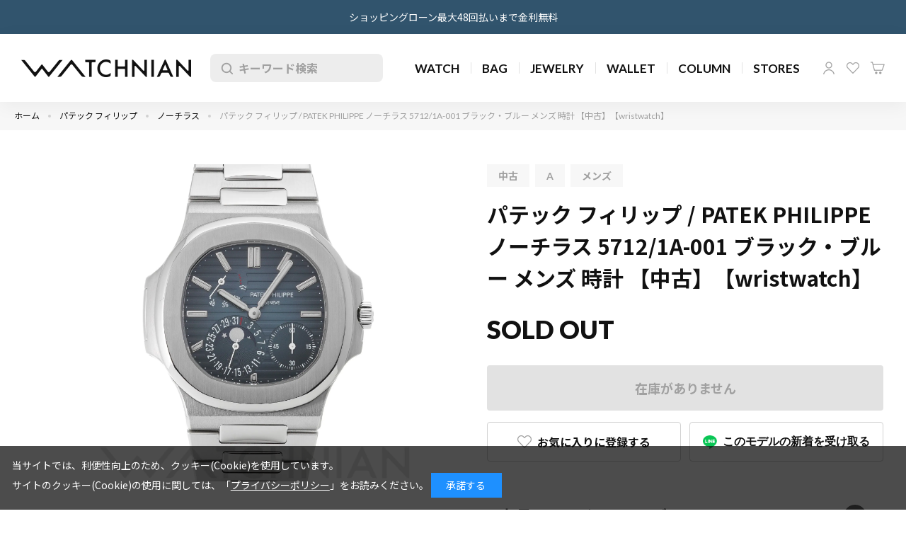

--- FILE ---
content_type: text/html; charset=utf-8
request_url: https://watchnian.com/shop/g/gik-00-0437940/
body_size: 24299
content:
<!DOCTYPE html>
<html data-browse-mode="P" lang="ja" >
<head>
<meta charset="UTF-8">
<title>パテック フィリップ / PATEK PHILIPPE ノーチラス 5712/1A-001 ブラック・ブルー メンズ 時計 【中古】【wristwatch】｜WATCHNIAN公式通販</title>

<link rel="canonical" href="https://watchnian.com/shop/g/gik-00-0437940/">



<meta name="description" content="パテック フィリップ / PATEK PHILIPPE ノーチラス 5712/1A-001 ブラック・ブルー メンズ 時計 【中古】【wristwatch】｜ウォッチニアンは人気ブランドの時計,バッグ,財布,ジュエリーの中古・新品を豊富に品揃え。新作や限定・レアモデルを多数ご用意しております。">
<meta name="keywords" content="ik-00-0437940,パテック フィリップ / PATEK PHILIPPE ノーチラス 5712/1A-001 ブラック・ブルー メンズ 時計 【中古】【wristwatch】高級時計,ブランドバッグ,ブランドジュエリー,WATCHNIAN,一風騎士,通販">


<meta name="wwwroot" content="" />
<meta name="rooturl" content="https://watchnian.com" />
<meta name="viewport" content="width=1200">
<link rel="stylesheet" type="text/css" href="https://ajax.googleapis.com/ajax/libs/jqueryui/1.12.1/themes/ui-lightness/jquery-ui.min.css">
<link rel="stylesheet" type="text/css" href="/css/sys/reset.css">
<link rel="stylesheet" type="text/css" href="/css/sys/base.css?20250701">
<link rel="stylesheet" type="text/css" href="/css/sys/block_icon_image.css">
<link rel="preconnect" href="https://fonts.googleapis.com">
<link rel="preconnect" href="https://fonts.gstatic.com" crossorigin>
<link href="https://fonts.googleapis.com/css2?family=Lato:wght@400;500;700;900&family=Noto+Sans+JP:wght@100..900&display=swap" rel="stylesheet">
<link rel="stylesheet" type="text/css" href="/css/usr/firstview_goodsdetail.css?20250701">


<link rel="stylesheet" type="text/css" href="/css/usr/firstview_header.css?20250819">

<link rel="stylesheet" type="text/css" href="/css/sys/base_form.css" media="print" onload="this.media='all'">
<link rel="stylesheet" type="text/css" href="/css/sys/base_misc.css?20250701" media="print" onload="this.media='all'">
<link rel="stylesheet" type="text/css" href="/css/sys/layout.css" media="print" onload="this.media='all'">
<link rel="stylesheet" type="text/css" href="/css/sys/block_common.css" media="print" onload="this.media='all'">
<link rel="stylesheet" type="text/css" href="/css/sys/block_customer.css?20250701" media="print" onload="this.media='all'">
<link rel="stylesheet" type="text/css" href="/css/sys/block_goods.css" media="print" onload="this.media='all'">
<link rel="stylesheet" type="text/css" href="/css/sys/block_order.css?20250701" media="print" onload="this.media='all'">
<link rel="stylesheet" type="text/css" href="/css/sys/block_misc.css" media="print" onload="this.media='all'">
<link rel="stylesheet" type="text/css" href="/css/sys/block_store.css?20250701" media="print" onload="this.media='all'">
<link rel="stylesheet" type="text/css" href="/css/sys/block_page_category.css" media="print" onload="this.media='all'">
<link rel="stylesheet" type="text/css" href="/css/sys/block_page.css" media="print" onload="this.media='all'">
<link rel="stylesheet" href="https://cdnjs.cloudflare.com/ajax/libs/jquery.perfect-scrollbar/1.5.0/css/perfect-scrollbar.min.css" media="print" onload="this.media='all'">
<script src="https://ajax.googleapis.com/ajax/libs/jquery/3.5.1/jquery.min.js"></script>
<script src="https://ajax.googleapis.com/ajax/libs/jqueryui/1.12.1/jquery-ui.min.js"></script>
<script src="https://cdnjs.cloudflare.com/ajax/libs/jquery.perfect-scrollbar/1.5.0/perfect-scrollbar.min.js" defer></script>
<script src="/lib/js.cookie.js" defer></script>
<script src="/lib/jquery.balloon.js" defer></script>
<script src="/lib/goods/jquery.tile.min.js" defer></script>
<script src="/lib/modernizr-custom.js" defer></script>
<script src="/js/sys/tmpl.js" defer></script>
<script src="/js/sys/msg.js" defer></script>
<script src="/js/sys/sys.js" defer></script>
<script src="/js/sys/common.js" defer></script>
<script src="/js/sys/ui.js" defer></script>
<script src="/js/sys/dmp_data_send.js"></script>


<!-- Google Tag Manager -->
<script>(function(w,d,s,l,i){w[l]=w[l]||[];w[l].push({'gtm.start':
new Date().getTime(),event:'gtm.js'});var f=d.getElementsByTagName(s)[0],
j=d.createElement(s),dl=l!='dataLayer'?'&l='+l:'';j.async=true;j.src=
'https://www.googletagmanager.com/gtm.js?id='+i+dl;f.parentNode.insertBefore(j,f);
})(window,document,'script','dataLayer','GTM-T775FMR');</script>
<!-- End Google Tag Manager -->


<link rel="stylesheet" type="text/css" href="/css/usr/base.css?20250701">
<link rel="stylesheet" type="text/css" href="/css/usr/layout.css">
<link rel="stylesheet" type="text/css" href="/css/usr/block.css?20250819">
<link rel="stylesheet" type="text/css" href="/css/usr/user.css?202507101">
<link rel="stylesheet" type="text/css" href="/css/usr/block_order.css?20250701">
<script src="//cdnjs.cloudflare.com/ajax/libs/Swiper/4.5.0/js/swiper.min.js" defer></script>
<script src="/js/usr/tmpl.js" defer></script>
<script src="/js/usr/msg.js" defer></script>
<script src="/js/usr/jquery.matchHeight.js" defer></script>
<script src="/js/usr/user.js?20250701" defer></script>
<script src="/js/sys/change_lang.js" defer></script>
<script src="/lib/lazysizes.min.js" defer></script>
<link rel="SHORTCUT ICON" href="/favicon.ico">

<!-- Begin Mieruca Embed Code --> <script type="text/javascript" id="mierucajs"> window.__fid = window.__fid || [];__fid.push([689842729]); (function() { function mieruca(){if(typeof window.__fjsld != "undefined") return; window.__fjsld = 1; var fjs = document.createElement('script'); fjs.type = 'text/javascript'; fjs.async = true; fjs.id = "fjssync"; var timestamp = new Date;fjs.src = ('https:' == document.location.protocol ? 'https' : 'http') + '://hm.mieru-ca.com/service/js/mieruca-hm.js?v='+ timestamp.getTime(); var x = document.getElementsByTagName('script')[0]; x.parentNode.insertBefore(fjs, x); }; setTimeout(mieruca, 500); document.readyState != "complete" ? (window.attachEvent ? window.attachEvent("onload", mieruca) : window.addEventListener("load", mieruca, false)) : mieruca(); })(); </script> <!-- End Mieruca Embed Code -->

<script type="text/javascript">
    (function(c,l,a,r,i,t,y){
        c[a]=c[a]||function(){(c[a].q=c[a].q||[]).push(arguments)};
        t=l.createElement(r);t.async=1;t.src="https://www.clarity.ms/tag/"+i;
        y=l.getElementsByTagName(r)[0];y.parentNode.insertBefore(t,y);
    })(window, document, "clarity", "script", "itxnf7x4rt");
</script>


<link rel="stylesheet" href="//cdnjs.cloudflare.com/ajax/libs/photoswipe/4.1.3/photoswipe.min.css">
<link rel="stylesheet" href="//cdnjs.cloudflare.com/ajax/libs/photoswipe/4.1.3/default-skin/default-skin.min.css">
<script src="//cdnjs.cloudflare.com/ajax/libs/photoswipe/4.1.3/photoswipe.min.js" defer></script>
<script src="//cdnjs.cloudflare.com/ajax/libs/photoswipe/4.1.3/photoswipe-ui-default.min.js" defer></script>
<script src="/js/usr/photoswipe_setting.js" defer></script>
<script src="/js/usr/goods.js" defer></script>
<script src="/js/usr/shoppingloan.js" defer></script>
<!-- etm meta -->
<meta property="etm:device" content="desktop" />
<meta property="etm:page_type" content="goods" />
<meta property="etm:cart_item" content="[]" />
<meta property="etm:attr" content="" />
<meta property="etm:goods_detail" content="{&quot;goods&quot;:&quot;ik-00-0437940&quot;,&quot;category&quot;:&quot;pp-nauti&quot;,&quot;name&quot;:&quot;パテック フィリップ / PATEK PHILIPPE ノーチラス 5712/1A-001 ブラック・ブルー メンズ 時計 【中古】【wristwatch】&quot;,&quot;variation_name1&quot;:&quot;&quot;,&quot;variation_name2&quot;:&quot;&quot;,&quot;item_code&quot;:&quot;5712/1A-001&quot;,&quot;backorder_fg&quot;:&quot;1&quot;,&quot;s_dt&quot;:&quot;&quot;,&quot;f_dt&quot;:&quot;&quot;,&quot;release_dt&quot;:&quot;&quot;,&quot;regular&quot;:&quot;0&quot;,&quot;set_fg&quot;:&quot;0&quot;,&quot;stock_status&quot;:&quot;0&quot;,&quot;price&quot;:&quot;14080000&quot;,&quot;sale_fg&quot;:&quot;false&quot;,&quot;brand&quot;:&quot;&quot;,&quot;brand_name&quot;:&quot;&quot;,&quot;category_name&quot;:&quot;ノーチラス&quot;,&quot;category_code1&quot;:&quot;pp&quot;,&quot;category_name1&quot;:&quot;パテック フィリップ&quot;,&quot;category_code2&quot;:&quot;pp-nauti&quot;,&quot;category_name2&quot;:&quot;ノーチラス&quot;,&quot;category_code3&quot;:&quot;pp-nauti&quot;,&quot;category_name3&quot;:&quot;ノーチラス&quot;,&quot;category_code4&quot;:&quot;pp-nauti&quot;,&quot;category_name4&quot;:&quot;ノーチラス&quot;}" />
<meta property="etm:goods_keyword" content="[{&quot;goods&quot;:&quot;ik-00-0437940&quot;,&quot;stock&quot;:&quot;/&quot;},{&quot;goods&quot;:&quot;ik-00-0437940&quot;,&quot;stock&quot;:&quot;【中古】&quot;},{&quot;goods&quot;:&quot;ik-00-0437940&quot;,&quot;stock&quot;:&quot;【中古】【WRISTWATCH】&quot;},{&quot;goods&quot;:&quot;ik-00-0437940&quot;,&quot;stock&quot;:&quot;・パワーリザーブ約48時間&quot;},{&quot;goods&quot;:&quot;ik-00-0437940&quot;,&quot;stock&quot;:&quot;437940&quot;},{&quot;goods&quot;:&quot;ik-00-0437940&quot;,&quot;stock&quot;:&quot;5712/1A-001&quot;},{&quot;goods&quot;:&quot;ik-00-0437940&quot;,&quot;stock&quot;:&quot;57121A001&quot;},{&quot;goods&quot;:&quot;ik-00-0437940&quot;,&quot;stock&quot;:&quot;IK000437940&quot;},{&quot;goods&quot;:&quot;ik-00-0437940&quot;,&quot;stock&quot;:&quot;IK-00-0437940&quot;},{&quot;goods&quot;:&quot;ik-00-0437940&quot;,&quot;stock&quot;:&quot;PATEK&quot;},{&quot;goods&quot;:&quot;ik-00-0437940&quot;,&quot;stock&quot;:&quot;PHILIPPE&quot;},{&quot;goods&quot;:&quot;ik-00-0437940&quot;,&quot;stock&quot;:&quot;ノーチラス&quot;},{&quot;goods&quot;:&quot;ik-00-0437940&quot;,&quot;stock&quot;:&quot;パテック&quot;},{&quot;goods&quot;:&quot;ik-00-0437940&quot;,&quot;stock&quot;:&quot;パテックフィリップ&quot;},{&quot;goods&quot;:&quot;ik-00-0437940&quot;,&quot;stock&quot;:&quot;フィリップ&quot;},{&quot;goods&quot;:&quot;ik-00-0437940&quot;,&quot;stock&quot;:&quot;ブラック・ブルー&quot;},{&quot;goods&quot;:&quot;ik-00-0437940&quot;,&quot;stock&quot;:&quot;メンズ&quot;},{&quot;goods&quot;:&quot;ik-00-0437940&quot;,&quot;stock&quot;:&quot;時計&quot;},{&quot;goods&quot;:&quot;ik-00-0437940&quot;,&quot;stock&quot;:&quot;中古&quot;},{&quot;goods&quot;:&quot;ik-00-0437940&quot;,&quot;stock&quot;:&quot;腕時計&quot;}]" />
<meta property="etm:goods_event" content="[]" />
<meta property="etm:goods_genre" content="[]" />


<script src="/js/sys/goods_ajax_bookmark.js" defer></script>
<script src="/js/sys/category_ajax_bookmark.js" defer></script>
<script src="/js/sys/shoppingloan.js" defer></script>
<script src="/js/sys/goods_ajax_quickview.js" defer></script>
<!-- Global site tag (gtag.js) - Google Analytics -->
<script async src="https://www.googletagmanager.com/gtag/js?id=G-PMP5M3Y6RX"></script>
<script>
  window.dataLayer = window.dataLayer || [];
  function gtag(){dataLayer.push(arguments);}

  gtag('js', new Date());
  
  
  gtag('config', 'G-PMP5M3Y6RX', { 'user_id': null });
  
</script>





	<script src="//cdn.xapping.com/libs.js" defer="defer"></script>
<div class="xp-cid" data-v="watchnian"></div>


</head>
<div class="w-conf" data-code="bdbbYI0BKVZbHtMtIEw5cdobdIeB1V2b7t" data-friend="https://lin.ee/Bd2v4xl"></div>
<script type="text/javascript" src="//static.wazzup.me/libs/widget.js" defer="defer"></script>

<body class="page-goods" >

<!-- Google Tag Manager (noscript) -->
<noscript><iframe src="https://www.googletagmanager.com/ns.html?id=GTM-T775FMR"
height="0" width="0" style="display:none;visibility:hidden"></iframe></noscript>
<!-- End Google Tag Manager (noscript) -->




<div class="wrapper">
	
		
		
				<div class="block-header-news">
    <!--この左右の矢印コードで非表示にできます-->
    <!-- 奇数段用（1段目、3段目...）青背景 -->
    <div class="block-header-news-inner">
        <p><a href="https://watchnian.com/shop/pages/sploan.aspx">ショッピングローン最大48回払いまで金利無料</a></p>
    </div>
    <!-- 偶数段用（2段目、4段目...）黄背景 -->
    <!-- <div class="block-header-news-inner" style="background-color: #e2bc51">
        <p><a href="https://watchnian.com/shop/pages/sploan.aspx">ショッピングローン最大48回払いまで金利無料</a></p>
    </div> -->
</div>
<header id="header" class="block-header">
    <div class="block-header-inner">
        <div class="block-header-wlogo"> <a href="https://watchnian.com/shop/"><img src="/img/usr/common/logo.png" width="240"
                    height="25" alt="ウォッチニアン 一風騎士" /></a> </div>
        <div class="block-header-search">
            <form name="frmSearch" id="frmSearch" method="get" action="https://watchnian.com/shop/goods/search.aspx">
                <input type="hidden" name="search" value="x" />
                <button class="block-header-search--submit" type="submit" tabindex="1" name="search"
                    id="headerSubmitSearch" value="search">検索</button>
                <input class="block-header-search--keyword js-search-input js-suggest-search" id="keyword" type="search"
                    value="" tabindex="1" placeholder="キーワード検索" title="キーワード検索" name="keyword" data-suggest-submit="on"
                    autocomplete="off" />
                <button type="button" class="block-header-search--clear js-search-clear">削除</button>
            </form>
        </div>
        <nav class="block-header-gnav">
            <ul class="layer-1">
                <li class="layer-1-item">
                    <div class="list-ttl js-gnav-switch">WATCH</div>
                    <div class="block-header-gnav-submenu js-gnav-target">
                        <div class="block-header-gnav-submenu-bg"></div>
                        <div class="block-container">
                            <div class="block-header-gnav-submenu-close js-gnav-close">close</div>
                            <div class="block-header-gnav-submenu-header">
                                <div class="item-ttl">WATCH</div>
                                <div class="item-link"><a
                                        href="https://watchnian.com/shop/r/rwatch/?filtercode13=1">ブランド時計トップ</a></div>
                            </div>
                            <div class="block-header-gnav-submenu-content js-submenu-parent">
                                <div class="block-header-gnav-submenu-content-left">
                                    <ul>
                                        <li>
                                            <button type="button" class="js-submenu-switch is-active"
                                                data-name="brand">ブランドから探す</button>
                                        </li>
                                        <li>
                                            <button type="button" class="js-submenu-switch"
                                                data-name="genre">カテゴリから探す</button>
                                        </li>
                                        <li>
                                            <button type="button" class="js-submenu-switch"
                                                data-name="status">ジャンルから探す</button>
                                        </li>
                                    </ul>
                                </div>
                                <div class="block-header-gnav-submenu-content-right">
                                    <div class="js-submenu-target is-brand is-active">
                                        <div class="block-header-gnav-submenu-content-brand_popular">
                                            <div class="item-ttl">人気のブランド</div>
                                            <ul>
                                                <li><a href="https://watchnian.com/shop/c/crl/?filtercode13=1">Rolex</a> </li>
                                                <li><a href="https://watchnian.com/shop/c/cpp/?filtercode13=1">Patek
                                                        Philippe</a></li>
                                                <li><a href="https://watchnian.com/shop/c/cap/?filtercode13=1">Audemars
                                                        Piguet</a></li>
                                                <li><a href="https://watchnian.com/shop/c/com/?filtercode13=1">Omega</a> </li>
                                                <li><a
                                                        href="https://watchnian.com/shop/c/cca-watch/?filtercode13=1">Cartier</a>
                                                </li>
                                                <li><a href="https://watchnian.com/shop/c/cgs/?filtercode13=1">Grand
                                                        Seiko</a></li>
                                            </ul>
                                        </div>
                                        <div class="block-header-gnav-submenu-content-brand_all">
                                            <div class="item-ttl">すべてのブランド</div>
                                            <div class="block-header-gnav-submenu-content-brand_all-container">
                                                <ul
                                                    class="block-header-gnav-submenu-content-brand_all-list js-gnav-anker-target">
                                                    <li class="layer-1">
                                                        <div class="item-initial" id="watchA">A</div>
                                                        <ul class="layer-2">
                                                            <li class="layer-2-item"><a
                                                                    href="https://watchnian.com/shop/c/cal/?filtercode13=1"><span
                                                                        class="txt-en">A. Lange &amp; Sohne</span><span
                                                                        class="txt-ja">A.ランゲ&amp;ゾーネ</span></a></li>
                                                            <li class="layer-2-item"><a
                                                                    href="https://watchnian.com/shop/c/cap/?filtercode13=1"><span
                                                                        class="txt-en">Audemars Piguet</span><span
                                                                        class="txt-ja">オーデマ ピゲ</span></a> </li>
                                                        </ul>
                                                    </li>
                                                    <li class="layer-1">
                                                        <div class="item-initial" id="watchB">B</div>
                                                        <ul class="layer-2">
                                                            <li class="layer-2-item"><a
                                                                    href="https://watchnian.com/shop/c/cbm/?filtercode13=1"><span
                                                                        class="txt-en">Baume &amp; Mercier</span><span
                                                                        class="txt-ja">ボーム＆メルシェ</span></a></li>
                                                            <li class="layer-2-item"><a
                                                                    href="https://watchnian.com/shop/c/cbs/?filtercode13=1"><span
                                                                        class="txt-en">Bell &amp; Ross</span><span
                                                                        class="txt-ja">ベル＆ロス</span></a></li>
                                                            <li class="layer-2-item"><a
                                                                    href="https://watchnian.com/shop/c/cbp/?filtercode13=1"><span
                                                                        class="txt-en">Blancpain</span><span
                                                                        class="txt-ja">ブランパン</span></a></li>
                                                            <li class="layer-2-item"><a
                                                                    href="https://watchnian.com/shop/c/cbc/?filtercode13=1"><span
                                                                        class="txt-en">Boucheron</span><span
                                                                        class="txt-ja">ブシュロン</span></a></li>
                                                            <li class="layer-2-item"><a
                                                                    href="https://watchnian.com/shop/c/cbg/?filtercode13=1"><span
                                                                        class="txt-en">Breguet</span><span
                                                                        class="txt-ja">ブレゲ</span></a></li>
                                                            <li class="layer-2-item"><a
                                                                    href="https://watchnian.com/shop/c/cbr/?filtercode13=1"><span
                                                                        class="txt-en">Breitling</span><span
                                                                        class="txt-ja">ブライトリング</span></a></li>
                                                            <li class="layer-2-item"><a
                                                                    href="https://watchnian.com/shop/c/cbv-watch/?filtercode13=1"><span
                                                                        class="txt-en">Bvlgari</span><span
                                                                        class="txt-ja">ブルガリ</span></a></li>
                                                        </ul>
                                                    </li>
                                                    <li class="layer-1">
                                                        <div class="item-initial" id="watchC">C</div>
                                                        <ul class="layer-2">
                                                            <li class="layer-2-item"><a
                                                                    href="https://watchnian.com/shop/c/cca-watch/?filtercode13=1"><span
                                                                        class="txt-en">Cartier</span><span
                                                                        class="txt-ja">カルティエ</span></a></li>
                                                            <li class="layer-2-item"><a
                                                                    href="https://watchnian.com/shop/c/ccs/?filtercode13=1"><span
                                                                        class="txt-en">Casio</span><span
                                                                        class="txt-ja">カシオ</span></a></li>
                                                            <li class="layer-2-item"><a
                                                                    href="https://watchnian.com/shop/c/cch-watch/?filtercode13=1"><span
                                                                        class="txt-en">Chanel</span><span
                                                                        class="txt-ja">シャネル</span></a></li>
                                                            <li class="layer-2-item"><a
                                                                    href="https://watchnian.com/shop/c/ccp/?filtercode13=1"><span
                                                                        class="txt-en">Chopard</span><span
                                                                        class="txt-ja">ショパール</span></a></li>
                                                            <li class="layer-2-item"><a
                                                                    href="https://watchnian.com/shop/c/cct/?filtercode13=1"><span
                                                                        class="txt-en">Citizen</span><span
                                                                        class="txt-ja">シチズン</span></a></li>
                                                            <li class="layer-2-item"><a
                                                                    href="https://watchnian.com/shop/c/ccr/?filtercode13=1"><span
                                                                        class="txt-en">Corum</span><span
                                                                        class="txt-ja">コルム</span></a></li>
                                                        </ul>
                                                    </li>
                                                    <li class="layer-1">
                                                        <div class="item-initial" id="watchF">F</div>
                                                        <ul class="layer-2">
                                                            <li class="layer-2-item"><a
                                                                    href="https://watchnian.com/shop/c/cfm/?filtercode13=1"><span
                                                                        class="txt-en">Franck Muller</span><span
                                                                        class="txt-ja">フランクミュラー</span></a></li>
                                                        </ul>
                                                    </li>
                                                    <li class="layer-1">
                                                        <div class="item-initial" id="watchG">G</div>
                                                        <ul class="layer-2">
                                                            <li class="layer-2-item"><a
                                                                    href="https://watchnian.com/shop/c/cgg/?filtercode13=1"><span
                                                                        class="txt-en">Gerald Genta</span><span
                                                                        class="txt-ja">ジェラルド・ジェンタ</span></a> </li>
                                                            <li class="layer-2-item"><a
                                                                    href="https://watchnian.com/shop/c/cgp/?filtercode13=1"><span
                                                                        class="txt-en">Girard-Perregaux</span><span
                                                                        class="txt-ja">ジラール・ペルゴ</span></a> </li>
                                                            <li class="layer-2-item"><a
                                                                    href="https://watchnian.com/shop/c/cgo/?filtercode13=1"><span
                                                                        class="txt-en">Glashutte Original</span><span
                                                                        class="txt-ja">グラスヒュッテ・オリジナル</span></a></li>
                                                            <li class="layer-2-item"><a
                                                                    href="https://watchnian.com/shop/c/cgs/?filtercode13=1"><span
                                                                        class="txt-en">Grand Seiko</span><span
                                                                        class="txt-ja">グランドセイコー</span></a></li>
                                                            <li class="layer-2-item"><a
                                                                    href="https://watchnian.com/shop/c/cgc-watch	/?filtercode13=1"><span
                                                                        class="txt-en">Gucci</span><span
                                                                        class="txt-ja">グッチ</span></a></li>
                                                        </ul>
                                                    </li>
                                                    <li class="layer-1">
                                                        <div class="item-initial" id="watchH">H</div>
                                                        <ul class="layer-2">
                                                            <li class="layer-2-item"><a
                                                                    href="https://watchnian.com/shop/c/cha/?filtercode13=1"><span
                                                                        class="txt-en">Hamilton</span><span
                                                                        class="txt-ja">ハミルトン</span></a></li>
                                                            <li class="layer-2-item"><a
                                                                    href="https://watchnian.com/shop/c/chw/?filtercode13=1"><span
                                                                        class="txt-en">Harry Winston</span><span
                                                                        class="txt-ja">ハリー・ウィンストン</span></a> </li>
                                                            <li class="layer-2-item"><a
                                                                    href="https://watchnian.com/shop/c/chm-watch/?filtercode13=1"><span
                                                                        class="txt-en">Hermes</span><span
                                                                        class="txt-ja">エルメス</span></a></li>
                                                            <li class="layer-2-item"><a
                                                                    href="https://watchnian.com/shop/c/chb/?filtercode13=1"><span
                                                                        class="txt-en">Hublot</span><span
                                                                        class="txt-ja">ウブロ</span></a></li>
                                                        </ul>
                                                    </li>
                                                    <li class="layer-1">
                                                        <div class="item-initial" id="watchI">I</div>
                                                        <ul class="layer-2">
                                                            <li class="layer-2-item"><a
                                                                    href="https://watchnian.com/shop/c/ciw/?filtercode13=1"><span
                                                                        class="txt-en">IWC</span><span
                                                                        class="txt-ja">インターナショナル・ウォッチ・カンパニー</span></a>
                                                            </li>
                                                        </ul>
                                                    </li>
                                                    <li class="layer-1">
                                                        <div class="item-initial" id="watchJ">J</div>
                                                        <ul class="layer-2">
                                                            <li class="layer-2-item"><a
                                                                    href="https://watchnian.com/shop/c/cjc/?filtercode13=1"><span
                                                                        class="txt-en">Jaeger-LeCoultre</span><span
                                                                        class="txt-ja">ジャガー・ルクルト</span></a> </li>
                                                        </ul>
                                                    </li>
                                                    <li class="layer-1">
                                                        <div class="item-initial" id="watchL">L</div>
                                                        <ul class="layer-2">
                                                            <li class="layer-2-item"><a
                                                                    href="https://watchnian.com/shop/c/clg/?filtercode13=1"><span
                                                                        class="txt-en">Longines</span><span
                                                                        class="txt-ja">ロンジン</span></a></li>
                                                            <li class="layer-2-item"><a
                                                                    href="https://watchnian.com/shop/c/clv-watch/?filtercode13=1"><span
                                                                        class="txt-en">Louis Vuitton</span><span
                                                                        class="txt-ja">ルイ・ヴィトン</span></a></li>
                                                        </ul>
                                                    </li>
                                                    <li class="layer-1">
                                                        <div class="item-initial" id="watchM">M</div>
                                                        <ul class="layer-2">
                                                            <li class="layer-2-item"><a
                                                                    href="https://watchnian.com/shop/c/cml/?filtercode13=1"><span
                                                                        class="txt-en">Maurice Lacroix</span><span
                                                                        class="txt-ja">モーリス・ラクロア</span></a> </li>
                                                        </ul>
                                                    </li>
                                                    <li class="layer-1">
                                                        <div class="item-initial" id="watchO">O</div>
                                                        <ul class="layer-2">
                                                            <li class="layer-2-item"><a
                                                                    href="https://watchnian.com/shop/c/cor/?filtercode13=1"><span
                                                                        class="txt-en">Oris</span><span
                                                                        class="txt-ja">オリス</span></a></li>
                                                            <li class="layer-2-item"><a
                                                                    href="https://watchnian.com/shop/c/com/?filtercode13=1"><span
                                                                        class="txt-en">Omega</span><span
                                                                        class="txt-ja">オメガ</span></a></li>
                                                        </ul>
                                                    </li>
                                                    <li class="layer-1">
                                                        <div class="item-initial" id="watchP">P</div>
                                                        <ul class="layer-2">
                                                            <li class="layer-2-item"><a
                                                                    href="https://watchnian.com/shop/c/cop/?filtercode13=1"><span
                                                                        class="txt-en">Panerai</span><span
                                                                        class="txt-ja">パネライ</span></a></li>
                                                            <li class="layer-2-item"><a
                                                                    href="https://watchnian.com/shop/c/cpp/?filtercode13=1"><span
                                                                        class="txt-en">Patek Philippe</span><span
                                                                        class="txt-ja">パテック フィリップ</span></a> </li>
                                                            <li class="layer-2-item"><a
                                                                    href="https://watchnian.com/shop/c/cpi-watch/?filtercode13=1"><span
                                                                        class="txt-en">Piaget</span><span
                                                                        class="txt-ja">ピアジェ</span></a></li>
                                                        </ul>
                                                    </li>
                                                    <li class="layer-1">

                                                        <div class="item-initial" id="watchR">R</div>
                                                        <ul class="layer-2">
                                                            <li class="layer-2-item"><a
                                                                    href="https://watchnian.com/shop/c/crm/?filtercode13=1"><span
                                                                        class="txt-en">Richard Mille</span><span
                                                                        class="txt-ja">リシャール・ミル</span></a></li>
                                                            <li class="layer-2-item"><a
                                                                    href="https://watchnian.com/shop/c/crd/?filtercode13=1"><span
                                                                        class="txt-en">Roger Dubuis</span><span
                                                                        class="txt-ja">ロジェ デュブイ</span></a></li>
                                                            <li class="layer-2-item"><a
                                                                    href="https://watchnian.com/shop/c/crl/?filtercode13=1"><span
                                                                        class="txt-en">Rolex</span><span
                                                                        class="txt-ja">ロレックス</span></a></li>
                                                        </ul>
                                                    </li>
                                                    <li class="layer-1">
                                                        <div class="item-initial" id="watchS">S</div>
                                                        <ul class="layer-2">
                                                            <li class="layer-2-item"><a
                                                                    href="https://watchnian.com/shop/c/csk/?filtercode13=1"><span
                                                                        class="txt-en">Seiko</span><span
                                                                        class="txt-ja">セイコー</span></a></li>
                                                            <li class="layer-2-item"><a
                                                                    href="https://watchnian.com/shop/c/csn/?filtercode13=1"><span
                                                                        class="txt-en">Sinn</span><span
                                                                        class="txt-ja">ジン</span></a></li>
                                                        </ul>
                                                    </li>
                                                    <li class="layer-1">
                                                        <div class="item-initial" id="watchT">T</div>
                                                        <ul class="layer-2">
                                                            <li class="layer-2-item"><a
                                                                    href="https://watchnian.com/shop/c/cth/?filtercode13=1"><span
                                                                        class="txt-en">Tag Heuer</span><span
                                                                        class="txt-ja">タグ・ホイヤー</span></a></li>
                                                            <li class="layer-2-item"><a
                                                                    href="https://watchnian.com/shop/c/ctf-watch/?filtercode13=1"><span
                                                                        class="txt-en">Tiffany &amp; Co.</span><span
                                                                        class="txt-ja">ティファニー</span></a> </li>
                                                            <li class="layer-2-item"><a
                                                                    href="https://watchnian.com/shop/c/ctd/?filtercode13=1"><span
                                                                        class="txt-en">Tudor</span><span
                                                                        class="txt-ja">チューダー(チュードル)</span></a></li>
                                                        </ul>
                                                    </li>
                                                    <li class="layer-1">
                                                        <div class="item-initial" id="watchU">U</div>
                                                        <ul class="layer-2">
                                                            <li class="layer-2-item"><a
                                                                    href="https://watchnian.com/shop/c/cun/?filtercode13=1"><span
                                                                        class="txt-en">Ulysse Nardin</span><span
                                                                        class="txt-ja">ユリス・ナルダン</span></a></li>
                                                        </ul>
                                                    </li>
                                                    <li class="layer-1">
                                                        <div class="item-initial" id="watchV">V</div>
                                                        <ul class="layer-2">
                                                            <li class="layer-2-item"><a
                                                                    href="https://watchnian.com/shop/c/cvc/?filtercode13=1"><span
                                                                        class="txt-en">Vacheron Constantin</span><span
                                                                        class="txt-ja">ヴァシュロン・コンスタンタン</span></a></li>
                                                            <li class="layer-2-item"><a
                                                                    href="https://watchnian.com/shop/c/cva-watch/?filtercode13=1"><span
                                                                        class="txt-en">Van Cleef &amp;
                                                                        Arpels</span><span
                                                                        class="txt-ja">ヴァンクリーフ&amp;アーペル</span></a></li>
                                                        </ul>
                                                    </li>
                                                    <li class="layer-1">
                                                        <div class="item-initial" id="watchZ">Z</div>
                                                        <ul class="layer-2">
                                                            <li class="layer-2-item"><a
                                                                    href="https://watchnian.com/shop/c/cze/?filtercode13=1"><span
                                                                        class="txt-en">Zenith</span><span
                                                                        class="txt-ja">ゼニス</span></a></li>
                                                        </ul>
                                                    </li>
                                                </ul>
                                                <ul
                                                    class="block-header-gnav-submenu-content-brand_all-anker js-gnav-anker-parent">
                                                    <li>
                                                        <p class="js-gnav-anker-switch" data-anker="watchA">A </p>
                                                    </li>
                                                    <li>
                                                        <p class="js-gnav-anker-switch" data-anker="watchB">B </p>
                                                    </li>
                                                    <li>
                                                        <p class="js-gnav-anker-switch" data-anker="watchC">C </p>
                                                    </li>
                                                    <li>
                                                        <p class="js-gnav-anker-switch" data-anker="watchF">F </p>
                                                    </li>
                                                    <li>
                                                        <p class="js-gnav-anker-switch" data-anker="watchG">G </p>
                                                    </li>
                                                    <li>
                                                        <p class="js-gnav-anker-switch" data-anker="watchH">H </p>
                                                    </li>
                                                    <li>
                                                        <p class="js-gnav-anker-switch" data-anker="watchI">I </p>
                                                    </li>
                                                    <li>
                                                        <p class="js-gnav-anker-switch" data-anker="watchJ">J </p>
                                                    </li>
                                                    <li>
                                                        <p class="js-gnav-anker-switch" data-anker="watchL">L </p>
                                                    </li>
                                                    <li>
                                                        <p class="js-gnav-anker-switch" data-anker="watchM">M </p>
                                                    </li>
                                                    <li>
                                                        <p class="js-gnav-anker-switch" data-anker="watchO">O </p>
                                                    </li>
                                                    <li>
                                                        <p class="js-gnav-anker-switch" data-anker="watchP">P </p>
                                                    </li>
                                                    <li>
                                                        <p class="js-gnav-anker-switch" data-anker="watchR">R </p>
                                                    </li>
                                                    <li>
                                                        <p class="js-gnav-anker-switch" data-anker="watchS">S </p>
                                                    </li>
                                                    <li>
                                                        <p class="js-gnav-anker-switch" data-anker="watchT">T </p>
                                                    </li>
                                                    <li>
                                                        <p class="js-gnav-anker-switch" data-anker="watchU">U </p>
                                                    </li>
                                                    <li>
                                                        <p class="js-gnav-anker-switch" data-anker="watchV">V </p>
                                                    </li>
                                                    <li>
                                                        <p class="js-gnav-anker-switch" data-anker="watchZ">Z </p>
                                                    </li>
                                                </ul>
                                            </div>
                                        </div>
                                    </div>
                                    <div class="js-submenu-target is-genre">
                                        <div class="block-header-gnav-submenu-content-link-list">
                                            <ul>
                                                <li><a href="https://watchnian.com/shop/r/rw-mens/?filtercode13=1">メンズ</a>
                                                </li>
                                                <li><a href="https://watchnian.com/shop/r/rw-ladies/?filtercode13=1">レディース</a>
                                                </li>
                                                <li><a href="https://watchnian.com/shop/r/rw-new/?filtercode13=1">新品</a></li>
                                                <li><a href="https://watchnian.com/shop/r/ruse/?filtercode13=1">中古品</a></li>
                                                <li><a href="https://watchnian.com/shop/r/rw-antq/?filtercode13=1">アンティーク</a>
                                                </li>
                                                <li><a href="https://watchnian.com/shop/e/esale/?filtercode15=watch">セール</a>
                                                </li>
                                            </ul>
                                        </div>
                                    </div>
                                    <div class="js-submenu-target is-status">
                                        <div class="block-header-gnav-submenu-content-link-list">
                                            <ul>
                                                <li><a
                                                        href="https://watchnian.com/shop/r/rw-bsns/?filtercode13=1">ビジネスウォッチ</a>
                                                </li>
                                                <li><a
                                                        href="https://watchnian.com/shop/r/rw-dress/?filtercode13=1">ドレスウォッチ</a>
                                                </li>
                                                <li><a
                                                        href="https://watchnian.com/shop/r/rw-casual/?filtercode13=1">カジュアルウォッチ</a>
                                                </li>
                                                <li><a
                                                        href="https://watchnian.com/shop/r/rw-travel/?filtercode13=1">トラベルウォッチ</a>
                                                </li>
                                                <li><a href="https://watchnian.com/shop/r/rw-luxury/?filtercode13=1">ラグスポ</a>
                                                </li>
                                                <li><a href="https://watchnian.com/shop/r/rw-racing/?filtercode13=1">レーシング</a>
                                                </li>
                                                <li><a
                                                        href="https://watchnian.com/shop/r/rw-pilot/?filtercode13=1">パイロット・ミリタリー</a>
                                                </li>
                                                <li><a href="https://watchnian.com/shop/r/rw-divers/?filtercode13=1">ダイバーズ</a>
                                                </li>
                                            </ul>
                                        </div>
                                    </div>
                                </div>
                            </div>
                        </div>
                    </div>
                </li>
                <li class="layer-1-item">
                    <div class="list-ttl js-gnav-switch">BAG</div>
                    <div class="block-header-gnav-submenu js-gnav-target">
                        <div class="block-header-gnav-submenu-bg"></div>
                        <div class="block-container">
                            <div class="block-header-gnav-submenu-close js-gnav-close">close</div>
                            <div class="block-header-gnav-submenu-header">
                                <div class="item-ttl">BAG</div>
                                <div class="item-link"><a
                                        href="https://watchnian.com/shop/r/rbag/?filtercode13=1">ブランドバッグトップ</a></div>
                            </div>
                            <div class="block-header-gnav-submenu-content js-submenu-parent">
                                <div class="block-header-gnav-submenu-content-left">
                                    <ul>
                                        <li>
                                            <button type="button" class="js-submenu-switch is-active"
                                                data-name="brand">ブランドから探す</button>
                                        </li>
                                        <li>
                                            <button type="button" class="js-submenu-switch"
                                                data-name="genre">カテゴリから探す</button>
                                        </li>
                                        <li>
                                            <button type="button" class="js-submenu-switch"
                                                data-name="status">バッグカテゴリから探す</button>
                                        </li>
                                    </ul>
                                </div>
                                <div class="block-header-gnav-submenu-content-right">
                                    <div class="js-submenu-target is-brand is-active">
                                        <div class="block-header-gnav-submenu-content-brand_popular">
                                            <div class="item-ttl">人気のブランド</div>
                                            <ul>
                                                <li><a href="https://watchnian.com/shop/c/chm-bag/?filtercode13=1">Hermes</a>
                                                </li>
                                                <li><a href="https://watchnian.com/shop/c/clv-bag/?filtercode13=1">Louis
                                                        Vuitton</a></li>
                                                <li><a href="https://watchnian.com/shop/c/cch-bag/?filtercode13=1">Chanel</a>
                                                </li>
                                                <li><a href="https://watchnian.com/shop/c/cgc-bag/?filtercode13=1">Gucci</a>
                                                </li>
                                            </ul>
                                        </div>
                                        <div class="block-header-gnav-submenu-content-brand_all">
                                            <div class="item-ttl">すべてのブランド</div>
                                            <div class="block-header-gnav-submenu-content-brand_all-container">
                                                <ul
                                                    class="block-header-gnav-submenu-content-brand_all-list js-gnav-anker-target">
                                                    <li class="layer-1">
                                                        <div class="item-initial" id="bagB">B</div>
                                                        <ul class="layer-2">
                                                            <li class="layer-2-item"><a
                                                                    href="https://watchnian.com/shop/c/cba-bag/?filtercode13=1"><span
                                                                        class="txt-en">Balenciaga</span><span
                                                                        class="txt-ja">バレンシアガ</span></a></li>
                                                            <li class="layer-2-item"><a
                                                                    href="https://watchnian.com/shop/c/cbl-bag/?filtercode13=1"><span
                                                                        class="txt-en">Berluti</span><span
                                                                        class="txt-ja">ベルルッティ</span></a></li>
                                                            <li class="layer-2-item"><a
                                                                    href="https://watchnian.com/shop/c/cbo-bag/?filtercode13=1"><span
                                                                        class="txt-en">Bottega Veneta</span><span
                                                                        class="txt-ja">ボッテガ・ヴェネタ</span></a> </li>
                                                        </ul>
                                                    </li>
                                                    <li class="layer-1">
                                                        <div class="item-initial" id="bagC">C</div>
                                                        <ul class="layer-2">
                                                            <li class="layer-2-item"><a
                                                                    href="https://watchnian.com/shop/c/cce-bag/?filtercode13=1"><span
                                                                        class="txt-en">Celine</span><span
                                                                        class="txt-ja">セリーヌ</span></a></li>
                                                            <li class="layer-2-item"><a
                                                                    href="https://watchnian.com/shop/c/cch-bag/?filtercode13=1"><span
                                                                        class="txt-en">Chanel</span><span
                                                                        class="txt-ja">シャネル</span></a></li>
                                                        </ul>
                                                    </li>
                                                    <li class="layer-1">
                                                        <div class="item-initial" id="bagD">D</div>
                                                        <ul class="layer-2">
                                                            <li class="layer-2-item"><a
                                                                    href="https://watchnian.com/shop/c/cdi-bag/?filtercode13=1"><span
                                                                        class="txt-en">Dior</span><span
                                                                        class="txt-ja">ディオール</span></a></li>
                                                        </ul>
                                                    </li>
                                                    <li class="layer-1">
                                                        <div class="item-initial" id="bagF">F</div>
                                                        <ul class="layer-2">
                                                            <li class="layer-2-item"><a
                                                                    href="https://watchnian.com/shop/c/cfd-bag/?filtercode13=1"><span
                                                                        class="txt-en">Fendi</span><span
                                                                        class="txt-ja">フェンディ</span></a></li>
                                                        </ul>
                                                    </li>
                                                    <li class="layer-1">
                                                        <div class="item-initial" id="bagG">G</div>
                                                        <ul class="layer-2">
                                                            <li class="layer-2-item"><a
                                                                    href="https://watchnian.com/shop/c/cgy-bag/?filtercode13=1"><span
                                                                        class="txt-en">Goyard</span><span
                                                                        class="txt-ja">ゴヤール</span></a></li>
                                                            <li class="layer-2-item"><a
                                                                    href="https://watchnian.com/shop/c/cgc-bag/?filtercode13=1"><span
                                                                        class="txt-en">Gucci</span><span
                                                                        class="txt-ja">グッチ</span></a></li>
                                                        </ul>
                                                    </li>
                                                    <li class="layer-1">
                                                        <div class="item-initial" id="bagH">H</div>
                                                        <ul class="layer-2">
                                                            <li class="layer-2-item"><a
                                                                    href="https://watchnian.com/shop/c/chm-bag/?filtercode13=1"><span
                                                                        class="txt-en">Hermes</span><span
                                                                        class="txt-ja">エルメス</span></a></li>
                                                        </ul>
                                                    </li>
                                                    <li class="layer-1">
                                                        <div class="item-initial" id="bagL">L</div>
                                                        <ul class="layer-2">
                                                            <li class="layer-2-item"><a
                                                                    href="https://watchnian.com/shop/c/clw-bag/?filtercode13=1"><span
                                                                        class="txt-en">Loewe</span><span
                                                                        class="txt-ja">ロエベ</span></a></li>
                                                            <li class="layer-2-item"><a
                                                                    href="https://watchnian.com/shop/c/clv-bag/?filtercode13=1"><span
                                                                        class="txt-en">Louis Vuitton</span><span
                                                                        class="txt-ja">ルイ・ヴィトン</span></a></li>
                                                        </ul>
                                                    </li>
                                                    <li class="layer-1">
                                                        <div class="item-initial" id="bagP">P</div>
                                                        <ul class="layer-2">
                                                            <li class="layer-2-item"><a
                                                                    href="https://watchnian.com/shop/c/cpr-bag/?filtercode13=1"><span
                                                                        class="txt-en">Prada</span><span
                                                                        class="txt-ja">プラダ</span></a></li>
                                                        </ul>
                                                    </li>
                                                    <li class="layer-1">
                                                        <div class="item-initial" id="bagS">S</div>
                                                        <ul class="layer-2">
                                                            <li class="layer-2-item"><a
                                                                    href="https://watchnian.com/shop/c/cys-bg/?filtercode13=1"><span
                                                                        class="txt-en">Saint Laurent</span><span
                                                                        class="txt-ja">サンローラン</span></a></li>
                                                        </ul>
                                                    </li>
                                                </ul>
                                                <ul
                                                    class="block-header-gnav-submenu-content-brand_all-anker js-gnav-anker-parent">
                                                    <li>
                                                        <p class="js-gnav-anker-switch" data-anker="bagB">B </p>
                                                    </li>
                                                    <li>
                                                        <p class="js-gnav-anker-switch" data-anker="bagC">C </p>
                                                    </li>
                                                    <li>
                                                        <p class="js-gnav-anker-switch" data-anker="bagD">D </p>
                                                    </li>
                                                    <li>
                                                        <p class="js-gnav-anker-switch" data-anker="bagF">F </p>
                                                    </li>
                                                    <li>
                                                        <p class="js-gnav-anker-switch" data-anker="bagG">G </p>
                                                    </li>
                                                    <li>
                                                        <p class="js-gnav-anker-switch" data-anker="bagH">H </p>
                                                    </li>
                                                    <li>
                                                        <p class="js-gnav-anker-switch" data-anker="bagL">L </p>
                                                    </li>
                                                    <li>
                                                        <p class="js-gnav-anker-switch" data-anker="bagP">P </p>
                                                    </li>
                                                    <li>
                                                        <p class="js-gnav-anker-switch" data-anker="bagS">S </p>
                                                    </li>
                                                </ul>
                                            </div>
                                        </div>
                                    </div>
                                    <div class="js-submenu-target is-genre">
                                        <div class="block-header-gnav-submenu-content-link-list">
                                            <ul>
                                                <li><a href="https://watchnian.com/shop/r/rb-ladies/?filtercode13=1">レディース</a>
                                                </li>
                                                <li><a href="https://watchnian.com/shop/r/rb-mens/?filtercode13=1">メンズ</a>
                                                </li>
                                                <li><a href="https://watchnian.com/shop/r/rb-new/?filtercode13=1">新品</a></li>
                                                <li><a href="https://watchnian.com/shop/r/rb-used/?filtercode13=1">中古品</a>
                                                </li>
                                                <li><a href="https://watchnian.com/shop/e/esale/?filtercode15=bag">セール</a>
                                                </li>
                                            </ul>
                                        </div>
                                    </div>
                                    <div class="js-submenu-target is-status">
                                        <div class="block-header-gnav-submenu-content-link-list">
                                            <ul>
                                                <li><a href="https://watchnian.com/shop/r/rb-hand/?filtercode13=1">ハンドバッグ</a>
                                                </li>
                                                <li><a
                                                        href="https://watchnian.com/shop/r/rb-shldr/?filtercode13=1">ショルダーバッグ</a>
                                                </li>
                                                <li><a href="https://watchnian.com/shop/r/rb-tote/?filtercode13=1">トートバッグ</a>
                                                </li>
                                                <li><a
                                                        href="https://watchnian.com/shop/r/rb-bkpk/?filtercode13=1">バックパック・リュック</a>
                                                </li>
                                                <li><a
                                                        href="https://watchnian.com/shop/r/rb-body/?filtercode13=1">ウエストポーチ・ボディバッグ</a>
                                                </li>
                                                <li><a
                                                        href="https://watchnian.com/shop/r/rb-clutch/?filtercode13=1">クラッチバッグ・セカンドバッグ</a>
                                                </li>
                                                <li><a
                                                        href="https://watchnian.com/shop/r/rb-vanity/?filtercode13=1">バニティバッグ</a>
                                                </li>
                                                <li><a
                                                        href="https://watchnian.com/shop/r/rb-bsns/?filtercode13=1">ビジネスバッグ・ブリーフケース</a>
                                                </li>
                                                <li><a
                                                        href="https://watchnian.com/shop/r/rb-carry/?filtercode13=1">スーツケース・キャリーバッグ</a>
                                                </li>
                                                <li><a
                                                        href="https://watchnian.com/shop/r/rb-basket/?filtercode13=1">かごバッグ・バスケット</a>
                                                </li>
                                            </ul>
                                        </div>
                                    </div>
                                </div>
                            </div>
                        </div>
                    </div>
                </li>
                <li class="layer-1-item">
                    <div class="list-ttl js-gnav-switch">JEWELRY</div>
                    <div class="block-header-gnav-submenu js-gnav-target">
                        <div class="block-header-gnav-submenu-bg"></div>
                        <div class="block-container">
                            <div class="block-header-gnav-submenu-close js-gnav-close">close</div>
                            <div class="block-header-gnav-submenu-header">
                                <div class="item-ttl">JEWELRY</div>
                                <div class="item-link"><a
                                        href="https://watchnian.com/shop/r/rjewelry/?filtercode13=1">ブランドジュエリートップ</a> </div>
                            </div>
                            <div class="block-header-gnav-submenu-content js-submenu-parent">
                                <div class="block-header-gnav-submenu-content-left">
                                    <ul>
                                        <li>
                                            <button type="button" class="js-submenu-switch is-active"
                                                data-name="brand">ブランドから探す</button>
                                        </li>
                                        <li>
                                            <button type="button" class="js-submenu-switch"
                                                data-name="genre">カテゴリから探す</button>
                                        </li>
                                        <li>
                                            <button type="button" class="js-submenu-switch"
                                                data-name="status">アイテムから探す</button>
                                        </li>
                                    </ul>
                                </div>
                                <div class="block-header-gnav-submenu-content-right">
                                    <div class="js-submenu-target is-brand is-active">
                                        <div class="block-header-gnav-submenu-content-brand_popular">
                                            <div class="item-ttl">人気のブランド</div>
                                            <ul>
                                                <li><a
                                                        href="https://watchnian.com/shop/c/cca-jwlry/?filtercode13=1">Cartier</a>
                                                </li>
                                                <li><a href="https://watchnian.com/shop/c/ctf-jwlry/?filtercode13=1">Tiffany
                                                        &amp; Co.</a></li>
                                                <li><a
                                                        href="https://watchnian.com/shop/c/cbv-jwlry/?filtercode13=1">Bvlgari</a>
                                                </li>
                                                <li><a href="https://watchnian.com/shop/c/chw-jwlry/?filtercode13=1">Harry
                                                        Winston</a></li>
                                                <li><a href="https://watchnian.com/shop/c/cva-jwlry/?filtercode13=1">Van
                                                        Cleef &amp; Arpels</a></li>
                                            </ul>
                                        </div>
                                        <div class="block-header-gnav-submenu-content-brand_all">
                                            <div class="item-ttl">すべてのブランド</div>
                                            <div class="block-header-gnav-submenu-content-brand_all-container">
                                                <ul
                                                    class="block-header-gnav-submenu-content-brand_all-list js-gnav-anker-target">
                                                    <li class="layer-1">
                                                        <div class="item-initial" id="jewelryB">B</div>
                                                        <ul class="layer-2">
                                                            <li class="layer-2-item"><a
                                                                    href="https://watchnian.com/shop/c/cbc-jwlry/?filtercode13=1"><span
                                                                        class="txt-en">Boucheron</span><span
                                                                        class="txt-ja">ブシュロン</span></a></li>
                                                            <li class="layer-2-item"><a
                                                                    href="https://watchnian.com/shop/c/cbv-jwlry/?filtercode13=1"><span
                                                                        class="txt-en">Bvlgari</span><span
                                                                        class="txt-ja">ブルガリ</span></a></li>
                                                        </ul>
                                                    </li>
                                                    <li class="layer-1">
                                                        <div class="item-initial" id="jewelryC">C</div>
                                                        <ul class="layer-2">
                                                            <li class="layer-2-item"><a
                                                                    href="https://watchnian.com/shop/c/cca-jwlry/?filtercode13=1"><span
                                                                        class="txt-en">Cartier</span><span
                                                                        class="txt-ja">カルティエ</span></a></li>
                                                            <li class="layer-2-item"><a
                                                                    href="https://watchnian.com/shop/c/cce-jwlry/?filtercode13=1"><span
                                                                        class="txt-en">Celine</span><span
                                                                        class="txt-ja">セリーヌ</span></a></li>
                                                            <li class="layer-2-item"><a
                                                                    href="https://watchnian.com/shop/c/cch-jwlry/?filtercode13=1"><span
                                                                        class="txt-en">Chanel</span><span
                                                                        class="txt-ja">シャネル</span></a></li>
                                                            <li class="layer-2-item"><a
                                                                    href="https://watchnian.com/shop/c/ccm/?filtercode13=1"><span
                                                                        class="txt-en">Chaumet</span><span
                                                                        class="txt-ja">ショーメ</span></a></li>
                                                            <li class="layer-2-item"><a
                                                                    href="https://watchnian.com/shop/c/ccp-jwlry/?filtercode13=1"><span
                                                                        class="txt-en">Chopard</span><span
                                                                        class="txt-ja">ショパール</span></a></li>
                                                        </ul>
                                                    </li>
                                                    <li class="layer-1">
                                                        <div class="item-initial" id="jewelryD">D</div>
                                                        <ul class="layer-2">
                                                            <li class="layer-2-item"><a
                                                                    href="https://watchnian.com/shop/c/cdm/?filtercode13=1"><span
                                                                        class="txt-en">Damiani</span><span
                                                                        class="txt-ja">ダミアーニ</span></a></li>
                                                            <li class="layer-2-item"><a
                                                                    href="https://watchnian.com/shop/c/cdi-jwlry/?filtercode13=1"><span
                                                                        class="txt-en">Dior</span><span
                                                                        class="txt-ja">ディオール</span></a></li>
                                                        </ul>
                                                    </li>
                                                    <li class="layer-1">
                                                        <div class="item-initial" id="jewelryG">G</div>
                                                        <ul class="layer-2">
                                                            <li class="layer-2-item"><a
                                                                    href="https://watchnian.com/shop/c/cgf/?filtercode13=1"><span
                                                                        class="txt-en">Graff</span><span
                                                                        class="txt-ja">グラフ</span></a></li>
                                                            <li class="layer-2-item"><a
                                                                    href="https://watchnian.com/shop/c/cgc-jwlry/?filtercode13=1"><span
                                                                        class="txt-en">Gucci</span><span
                                                                        class="txt-ja">グッチ</span></a></li>
                                                        </ul>
                                                    </li>
                                                    <li class="layer-1">
                                                        <div class="item-initial" id="jewelryH">H</div>
                                                        <ul class="layer-2">
                                                            <li class="layer-2-item"><a
                                                                    href="https://watchnian.com/shop/c/chw-jwlry/?filtercode13=1"><span
                                                                        class="txt-en">Harry Winston</span><span
                                                                        class="txt-ja">ハリー・ウィンストン</span></a> </li>
                                                            <li class="layer-2-item"><a
                                                                    href="https://watchnian.com/shop/c/chm-jwlry/?filtercode13=1"><span
                                                                        class="txt-en">Hermes</span><span
                                                                        class="txt-ja">エルメス</span></a></li>
                                                        </ul>
                                                    </li>
                                                    <li class="layer-1">
                                                        <div class="item-initial" id="jewelryL">L</div>
                                                        <ul class="layer-2">
                                                            <li class="layer-2-item"><a
                                                                    href="https://watchnian.com/shop/c/clv-jwlry/?filtercode13=1"><span
                                                                        class="txt-en">Louis Vuitton</span><span
                                                                        class="txt-ja">ルイ・ヴィトン</span></a></li>
                                                        </ul>
                                                    </li>
                                                    <li class="layer-1">
                                                        <div class="item-initial" id="jewelryM">M</div>
                                                        <ul class="layer-2">
                                                            <li class="layer-2-item"><a
                                                                    href="https://watchnian.com/shop/c/cmk/?filtercode13=1"><span
                                                                        class="txt-en">Mikimoto</span><span
                                                                        class="txt-ja">ミキモト</span></a></li>
                                                        </ul>
                                                    </li>
                                                    <li class="layer-1">
                                                        <div class="item-initial" id="jewelryT">T</div>
                                                        <ul class="layer-2">
                                                            <li class="layer-2-item"><a
                                                                    href="https://watchnian.com/shop/c/ctf-jwlry/?filtercode13=1"><span
                                                                        class="txt-en">Tiffany &amp; Co.</span><span
                                                                        class="txt-ja">ティファニー</span></a> </li>
                                                        </ul>
                                                    </li>
                                                    <li class="layer-1">
                                                        <div class="item-initial" id="jewelryV">V</div>
                                                        <ul class="layer-2">
                                                            <li class="layer-2-item"><a
                                                                    href="https://watchnian.com/shop/c/cva-jwlry/?filtercode13=1"><span
                                                                        class="txt-en">Van Cleef &amp;
                                                                        Arpels</span><span
                                                                        class="txt-ja">ヴァンクリーフ&amp;アーペル</span></a></li>
                                                        </ul>
                                                    </li>
                                                </ul>
                                                <ul
                                                    class="block-header-gnav-submenu-content-brand_all-anker js-gnav-anker-parent">
                                                    <li>
                                                        <p class="js-gnav-anker-switch" data-anker="jewelryB">B</p>
                                                    </li>
                                                    <li>
                                                        <p class="js-gnav-anker-switch" data-anker="jewelryC">C</p>
                                                    </li>
                                                    <li>
                                                        <p class="js-gnav-anker-switch" data-anker="jewelryD">D</p>
                                                    </li>
                                                    <li>
                                                        <p class="js-gnav-anker-switch" data-anker="jewelryG">G</p>
                                                    </li>
                                                    <li>
                                                        <p class="js-gnav-anker-switch" data-anker="jewelryH">H</p>
                                                    </li>
                                                    <li>
                                                        <p class="js-gnav-anker-switch" data-anker="jewelryL">L</p>
                                                    </li>
                                                    <li>
                                                        <p class="js-gnav-anker-switch" data-anker="jewelryM">M</p>
                                                    </li>
                                                    <li>
                                                        <p class="js-gnav-anker-switch" data-anker="jewelryT">T</p>
                                                    </li>
                                                    <li>
                                                        <p class="js-gnav-anker-switch" data-anker="jewelryV">V</p>
                                                    </li>
                                                </ul>
                                            </div>
                                        </div>
                                    </div>
                                    <div class="js-submenu-target is-genre">
                                        <div class="block-header-gnav-submenu-content-link-list">
                                            <ul>
                                                <li><a href="https://watchnian.com/shop/r/rj-ladies/?filtercode13=1">レディース</a>
                                                </li>
                                                <li><a href="https://watchnian.com/shop/r/rj-mens/?filtercode13=1">メンズ</a>
                                                </li>
                                                <li><a href="https://watchnian.com/shop/r/rj-new/?filtercode13=1">新品</a></li>
                                                <li><a href="https://watchnian.com/shop/r/rj-used/?filtercode13=1">中古品</a>
                                                </li>
                                                <li><a href="https://watchnian.com/shop/e/esale/?filtercode15=jewelry">セール</a>
                                                </li>
                                            </ul>
                                        </div>
                                    </div>
                                    <div class="js-submenu-target is-status">
                                        <div class="block-header-gnav-submenu-content-link-list">
                                            <ul>
                                                <li><a href="https://watchnian.com/shop/r/rj-ring/?filtercode13=1">リング</a>
                                                </li>
                                                <li><a
                                                        href="https://watchnian.com/shop/r/rj-ncklc/?filtercode13=1">ネックレス・ペンダント</a>
                                                </li>
                                                <li><a href="https://watchnian.com/shop/r/rj-prs/?filtercode13=1">ピアス</a></li>
                                                <li><a href="https://watchnian.com/shop/r/rj-earng/?filtercode13=1">イヤリング</a>
                                                </li>
                                                <li><a
                                                        href="https://watchnian.com/shop/r/rj-brace/?filtercode13=1">ブレスレット・バングル</a>
                                                </li>
                                                <li><a href="https://watchnian.com/shop/r/rj-ercffs/?filtercode13=1">イヤーカフ</a>
                                                </li>
                                                <li><a
                                                        href="https://watchnian.com/shop/r/rj-brooch/?filtercode13=1">ブローチ・コサージュ</a>
                                                </li>
                                                <li><a href="https://watchnian.com/shop/r/rj-cffs/?filtercode13=1">カフス</a>
                                                </li>
                                            </ul>
                                        </div>
                                    </div>
                                </div>
                            </div>
                        </div>
                    </div>
                </li>
                <li class="layer-1-item">
                    <div class="list-ttl js-gnav-switch">WALLET</div>
                    <div class="block-header-gnav-submenu js-gnav-target">
                        <div class="block-header-gnav-submenu-bg"></div>
                        <div class="block-container">
                            <div class="block-header-gnav-submenu-close js-gnav-close">close</div>
                            <div class="block-header-gnav-submenu-header">
                                <div class="item-ttl">WALLET</div>
                                <div class="item-link"><a
                                        href="https://watchnian.com/shop/r/rwallet/?filtercode13=1">ブランド財布トップ</a></div>
                            </div>
                            <div class="block-header-gnav-submenu-content js-submenu-parent">
                                <div class="block-header-gnav-submenu-content-left">
                                    <ul>
                                        <li>
                                            <button type="button" class="js-submenu-switch is-active"
                                                data-name="brand">ブランドから探す</button>
                                        </li>
                                        <li>
                                            <button type="button" class="js-submenu-switch"
                                                data-name="genre">カテゴリから探す</button>
                                        </li>
                                        <li>
                                            <button type="button" class="js-submenu-switch"
                                                data-name="status">アイテムから探す</button>
                                        </li>
                                    </ul>
                                </div>
                                <div class="block-header-gnav-submenu-content-right">
                                    <div class="js-submenu-target is-brand is-active">
                                        <div class="block-header-gnav-submenu-content-brand_popular">
                                            <div class="item-ttl">人気のブランド</div>
                                            <ul>
                                                <li><a
                                                        href="https://watchnian.com/shop/c/chm-wallt/?filtercode13=1">Hermes</a>
                                                </li>
                                                <li><a href="https://watchnian.com/shop/c/clv-wallt/?filtercode13=1">Louis
                                                        Vuitton</a></li>
                                                <li><a
                                                        href="https://watchnian.com/shop/c/cch-wallt/?filtercode13=1">Chanel</a>
                                                </li>
                                            </ul>
                                        </div>
                                        <div class="block-header-gnav-submenu-content-brand_all">
                                            <div class="item-ttl">すべてのブランド</div>
                                            <div class="block-header-gnav-submenu-content-brand_all-container">
                                                <ul
                                                    class="block-header-gnav-submenu-content-brand_all-list js-gnav-anker-target">
                                                    <li class="layer-1">
                                                        <div class="item-initial" id="walletB">B</div>
                                                        <ul class="layer-2">
                                                            <li class="layer-2-item"><a
                                                                    href="https://watchnian.com/shop/c/cba-wallt/?filtercode13=1"><span
                                                                        class="txt-en">Balenciaga</span><span
                                                                        class="txt-ja">バレンシアガ</span></a></li>
                                                            <li class="layer-2-item"><a
                                                                    href="https://watchnian.com/shop/c/cbl-wallt/?filtercode13=1"><span
                                                                        class="txt-en">Berluti</span><span
                                                                        class="txt-ja">ベルルッティ</span></a></li>
                                                            <li class="layer-2-item"><a
                                                                    href="https://watchnian.com/shop/c/cbo-wallt/?filtercode13=1"><span
                                                                        class="txt-en">Bottega Veneta</span><span
                                                                        class="txt-ja">ボッテガ・ヴェネタ</span></a> </li>
                                                        </ul>
                                                    </li>
                                                    <li class="layer-1">
                                                        <div class="item-initial" id="walletC">C</div>
                                                        <ul class="layer-2">
                                                            <li class="layer-2-item"><a
                                                                    href="https://watchnian.com/shop/c/cce-wallt/?filtercode13=1"><span
                                                                        class="txt-en">Celine</span><span
                                                                        class="txt-ja">セリーヌ</span></a></li>
                                                            <li class="layer-2-item"><a
                                                                    href="https://watchnian.com/shop/c/cch-wallt/?filtercode13=1"><span
                                                                        class="txt-en">Chanel</span><span
                                                                        class="txt-ja">シャネル</span></a></li>
                                                        </ul>
                                                    </li>
                                                    <li class="layer-1">
                                                        <div class="item-initial" id="walletD">D</div>
                                                        <ul class="layer-2">
                                                            <li class="layer-2-item"><a
                                                                    href="https://watchnian.com/shop/c/cdi-wallt/?filtercode13=1"><span
                                                                        class="txt-en">Dior</span><span
                                                                        class="txt-ja">ディオール</span></a></li>
                                                        </ul>
                                                    </li>
                                                    <li class="layer-1">
                                                        <div class="item-initial" id="walletF">F</div>
                                                        <ul class="layer-2">
                                                            <li class="layer-2-item"><a
                                                                    href="https://watchnian.com/shop/c/cfd-wallt/?filtercode13=1"><span
                                                                        class="txt-en">Fendi</span><span
                                                                        class="txt-ja">フェンディ</span></a></li>
                                                        </ul>
                                                    </li>
                                                    <li class="layer-1">
                                                        <div class="item-initial" id="walletG">G</div>
                                                        <ul class="layer-2">
                                                            <li class="layer-2-item"><a
                                                                    href="https://watchnian.com/shop/c/cgy-wallt/?filtercode13=1"><span
                                                                        class="txt-en">Goyard</span><span
                                                                        class="txt-ja">ゴヤール</span></a></li>
                                                            <li class="layer-2-item"><a
                                                                    href="https://watchnian.com/shop/c/cgc-wallt/?filtercode13=1"><span
                                                                        class="txt-en">Gucci</span><span
                                                                        class="txt-ja">グッチ</span></a></li>
                                                        </ul>
                                                    </li>
                                                    <li class="layer-1">
                                                        <div class="item-initial" id="walletH">H</div>
                                                        <ul class="layer-2">
                                                            <li class="layer-2-item"><a
                                                                    href="https://watchnian.com/shop/c/chm-wallt/?filtercode13=1"><span
                                                                        class="txt-en">Hermes</span><span
                                                                        class="txt-ja">エルメス</span></a></li>
                                                        </ul>
                                                    </li>
                                                    <li class="layer-1">
                                                        <div class="item-initial" id="walletL">L</div>
                                                        <ul class="layer-2">
                                                            <li class="layer-2-item"><a
                                                                    href="https://watchnian.com/shop/c/clw-wallt/?filtercode13=1"><span
                                                                        class="txt-en">Loewe</span><span
                                                                        class="txt-ja">ロエベ</span></a></li>
                                                            <li class="layer-2-item"><a
                                                                    href="https://watchnian.com/shop/c/clv-wallt/?filtercode13=1"><span
                                                                        class="txt-en">Louis Vuitton</span><span
                                                                        class="txt-ja">ルイ・ヴィトン</span></a></li>
                                                        </ul>
                                                    </li>
                                                    <li class="layer-1">
                                                        <div class="item-initial" id="walletP">P</div>
                                                        <ul class="layer-2">
                                                            <li class="layer-2-item"><a
                                                                    href="https://watchnian.com/shop/c/cpr-wallt/?filtercode13=1"><span
                                                                        class="txt-en">Prada</span><span
                                                                        class="txt-ja">プラダ</span></a></li>
                                                        </ul>
                                                    </li>
                                                    <li class="layer-1">
                                                        <div class="item-initial" id="walletS">S</div>
                                                        <ul class="layer-2">
                                                            <li class="layer-2-item"><a
                                                                    href="https://watchnian.com/shop/c/cys-wallt/?filtercode13=1"><span
                                                                        class="txt-en">Saint Laurent</span><span
                                                                        class="txt-ja">サンローラン</span></a></li>
                                                        </ul>
                                                    </li>
                                                </ul>
                                                <ul
                                                    class="block-header-gnav-submenu-content-brand_all-anker js-gnav-anker-parent">
                                                    <li>
                                                        <p class="js-gnav-anker-switch" data-anker="walletA">A</p>
                                                    </li>
                                                    <li>
                                                        <p class="js-gnav-anker-switch" data-anker="walletB">B</p>
                                                    </li>
                                                    <li>
                                                        <p class="js-gnav-anker-switch" data-anker="walletC">C</p>
                                                    </li>
                                                    <li>
                                                        <p class="js-gnav-anker-switch" data-anker="walletF">F</p>
                                                    </li>
                                                    <li>
                                                        <p class="js-gnav-anker-switch" data-anker="walletG">G</p>
                                                    </li>
                                                    <li>
                                                        <p class="js-gnav-anker-switch" data-anker="walletH">H</p>
                                                    </li>
                                                    <li>
                                                        <p class="js-gnav-anker-switch" data-anker="walletI">I</p>
                                                    </li>
                                                    <li>
                                                        <p class="js-gnav-anker-switch" data-anker="walletJ">J</p>
                                                    </li>
                                                    <li>
                                                        <p class="js-gnav-anker-switch" data-anker="walletL">L</p>
                                                    </li>
                                                    <li>
                                                        <p class="js-gnav-anker-switch" data-anker="walletM">M</p>
                                                    </li>
                                                    <li>
                                                        <p class="js-gnav-anker-switch" data-anker="walletO">O</p>
                                                    </li>
                                                    <li>
                                                        <p class="js-gnav-anker-switch" data-anker="walletP">P</p>
                                                    </li>
                                                    <li>
                                                        <p class="js-gnav-anker-switch" data-anker="walletR">R</p>
                                                    </li>
                                                    <li>
                                                        <p class="js-gnav-anker-switch" data-anker="walletS">S</p>
                                                    </li>
                                                    <li>
                                                        <p class="js-gnav-anker-switch" data-anker="walletT">T</p>
                                                    </li>
                                                    <li>
                                                        <p class="js-gnav-anker-switch" data-anker="walletU">U</p>
                                                    </li>
                                                </ul>
                                            </div>
                                        </div>
                                    </div>
                                    <div class="js-submenu-target is-genre">
                                        <div class="block-header-gnav-submenu-content-link-list">
                                            <ul>
                                                <li><a href="https://watchnian.com/shop/r/rwl-ladie/?filtercode13=1">レディース</a>
                                                </li>
                                                <li><a href="https://watchnian.com/shop/r/rwl-mens/?filtercode13=1">メンズ</a>
                                                </li>
                                                <li><a href="https://watchnian.com/shop/r/rwl-new/?filtercode13=1">新品</a></li>
                                                <li><a href="https://watchnian.com/shop/r/rwl-used/?filtercode13=1">中古品</a>
                                                </li>
                                                <li><a href="https://watchnian.com/shop/e/esale/?filtercode15=jewelry">セール</a>
                                                </li>
                                            </ul>
                                        </div>
                                    </div>
                                    <div class="js-submenu-target is-status">
                                        <div class="block-header-gnav-submenu-content-link-list">
                                            <ul>
                                                <li><a href="https://watchnian.com/shop/r/rwl-long/?filtercode13=1">長財布</a>
                                                </li>
                                                <li><a href="https://watchnian.com/shop/r/rwl-bi/?filtercode13=1">二つ折り財布</a>
                                                </li>
                                                <li><a href="https://watchnian.com/shop/r/rwl-tri/?filtercode13=1">三つ折り財布</a>
                                                </li>
                                                <li><a href="https://watchnian.com/shop/r/rwl-coin/?filtercode13=1">コインケース</a>
                                                </li>
                                                <li><a
                                                        href="https://watchnian.com/shop/r/rwl-card/?filtercode13=1">カードケース・名刺入れ</a>
                                                </li>
                                                <li><a href="https://watchnian.com/shop/r/rwl-scarf/?filtercode13=1">スカーフ</a>
                                                </li>
                                                <li><a
                                                        href="https://watchnian.com/shop/r/rwl-charm/?filtercode13=1">バッグチャーム</a>
                                                </li>
                                                <li><a href="https://watchnian.com/shop/r/rwl-pouch/?filtercode13=1">ポーチ</a>
                                                </li>
                                                <li><a href="https://watchnian.com/shop/r/rg-goods/?filtercode13=1">雑貨</a>
                                                </li>
                                            </ul>
                                        </div>
                                    </div>
                                </div>
                            </div>
                        </div>
                    </div>
                </li>
                <li class="layer-1-item"> <a href="https://watchnian.com/shop/pc/0know/" class="list-ttl">COLUMN</a> </li>
                <li class="layer-1-item"> <a href="https://watchnian.com/shop/store/list.aspx" class="list-ttl">STORES</a>
                </li>
            </ul>
        </nav>
        <nav class="block-header-nav-icon">
            <ul>
                <li><a href="https://watchnian.com/shop/customer/menu.aspx" class="icon-user">マイページ</a></li>
                <li><a href="https://watchnian.com/shop/customer/bookmark.aspx" class="icon-favorite">お気に入り</a></li>
                <li> <a href="https://watchnian.com/shop/cart/cart.aspx" class="icon-cart">カート<span
                            class="block-header-cart-count js-cart-count"></span></a> </li>
            </ul>
        </nav>
        <!--
    <div class="block-header-language">
      <div class="block-header-language-ttl js-lg-switch">LANGUAGE</div>
      <div class="block-header-language-link js-lg-target">
        <ul>
          <li data-value="ja"><p id="lang_ja" class="js-headerLangset">日本語</p></li>
          <li data-value="en"><p id="lang_en" class="js-headerLangset">English</p></li>
          <li data-value="zh-CHS"><p id="lang_zh-Hans" class="js-headerLangset">简体中文</p></li>
          <li data-value="zh-CHT"><p id="lang_zh-Hant" class="js-headerLangset">繁體中文</p></li>
        </ul>
      </div>
    </div>
-->
    </div>
</header>
				
					
				
		
	
	
<div class="pane-topic-path">
	<div class="container">
		<div class="block-topic-path">
	<ul class="block-topic-path--list" id="bread-crumb-list" itemscope itemtype="https://schema.org/BreadcrumbList">
		<li class="block-topic-path--category-item block-topic-path--item__home" itemscope itemtype="https://schema.org/ListItem" itemprop="itemListElement">
	<a href="https://watchnian.com/shop/default.aspx" itemprop="item">
		<span itemprop="name">ホーム</span>
	</a>
	<meta itemprop="position" content="1" />
</li>

<li class="block-topic-path--category-item" itemscope itemtype="https://schema.org/ListItem" itemprop="itemListElement">
	<a href="https://watchnian.com/shop/c/cpp/?filtercode13=1" itemprop="item">
		<span itemprop="name">パテック フィリップ</span>
	</a>
	<meta itemprop="position" content="2" />
</li>


<li class="block-topic-path--category-item" itemscope itemtype="https://schema.org/ListItem" itemprop="itemListElement">
	<a href="https://watchnian.com/shop/c/cpp-nauti/?filtercode13=1" itemprop="item">
		<span itemprop="name">ノーチラス</span>
	</a>
	<meta itemprop="position" content="3" />
</li>


<li class="block-topic-path--category-item block-topic-path--item__current">
	<span>パテック フィリップ / PATEK PHILIPPE ノーチラス 5712/1A-001 ブラック・ブルー メンズ 時計 【中古】【wristwatch】</span>
</li>


	</ul>

</div>
	</div>
</div>
<div class="pane-contents">
<div class="container">
<main class="pane-main">

<div class="block-goods-detail">
	<div class="pane-goods-header">

		<div class="block-goods-detail--promotion-freespace">
			
		</div>

		<input type="hidden" value="" id="hidden_variation_group">
		<input type="hidden" value="0" id="variation_design_type">
		<input type="hidden" value="ik-00-0437940" id="hidden_goods">
		<input type="hidden" value="パテック フィリップ / PATEK PHILIPPE ノーチラス 5712/1A-001 ブラック・ブルー メンズ 時計 【中古】【wristwatch】" id="hidden_goods_name">
		<input type="hidden" value="26562f7bff206d2123f5a7f5f0b28b1c11100debab0dfb8c11940aa331bf49b9" id="js_crsirefo_hidden">
	</div>
	<div class="pane-goods-left-side" id="gallery">
		<div class="block-src-l" id="large_image">
			<div class="block-detail-image-slider">
				<div class="block-detail-image-slider--items js_slider">
					<figure class="block-detail-image-slider--item">

						<a class="js_pswp_item img-center" href="/img/goods/L/ik-00-0437940-1.jpg">

							<img class="lazyload block-src-l--image" src="/img/usr/lazyloading.png" data-src="/img/goods/L/ik-00-0437940-1.jpg" width="" height="" alt="パテック フィリップ / PATEK PHILIPPE ノーチラス 5712/1A-001 ブラック・ブルー メンズ 時計 【中古】【wristwatch】">
						</a>
					</figure>







					<figure class="block-detail-image-slider--item">
						<a class="js_pswp_item img-center" href="/img/goods/D2/ik-00-0437940-3.jpg">
							<img class="lazyload block-src-l--image" src="/img/usr/lazyloading.png" data-src="/img/goods/D2/ik-00-0437940-3.jpg" width="" height="" alt="パテック フィリップ / PATEK PHILIPPE ノーチラス 5712/1A-001 ブラック・ブルー メンズ 時計 【中古】【wristwatch】">
						</a>
					</figure>


					<figure class="block-detail-image-slider--item">
						<a class="js_pswp_item img-center" href="/img/goods/D3/ik-00-0437940-4.jpg">
							<img class="lazyload block-src-l--image" src="/img/usr/lazyloading.png" data-src="/img/goods/D3/ik-00-0437940-4.jpg" width="" height="" alt="パテック フィリップ / PATEK PHILIPPE ノーチラス 5712/1A-001 ブラック・ブルー メンズ 時計 【中古】【wristwatch】">
						</a>
					</figure>


					<figure class="block-detail-image-slider--item">
						<a class="js_pswp_item img-center" href="/img/goods/D4/ik-00-0437940-5.jpg">
							<img class="lazyload block-src-l--image" src="/img/usr/lazyloading.png" data-src="/img/goods/D4/ik-00-0437940-5.jpg" width="" height="" alt="パテック フィリップ / PATEK PHILIPPE ノーチラス 5712/1A-001 ブラック・ブルー メンズ 時計 【中古】【wristwatch】">
						</a>
					</figure>


					<figure class="block-detail-image-slider--item">
						<a class="js_pswp_item img-center" href="/img/goods/D5/ik-00-0437940-6.jpg">
							<img class="lazyload block-src-l--image" src="/img/usr/lazyloading.png" data-src="/img/goods/D5/ik-00-0437940-6.jpg" width="" height="" alt="パテック フィリップ / PATEK PHILIPPE ノーチラス 5712/1A-001 ブラック・ブルー メンズ 時計 【中古】【wristwatch】">
						</a>
					</figure>


					<figure class="block-detail-image-slider--item">
						<a class="js_pswp_item img-center" href="/img/goods/D6/ik-00-0437940-7.jpg">
							<img class="lazyload block-src-l--image" src="/img/usr/lazyloading.png" data-src="/img/goods/D6/ik-00-0437940-7.jpg" width="" height="" alt="パテック フィリップ / PATEK PHILIPPE ノーチラス 5712/1A-001 ブラック・ブルー メンズ 時計 【中古】【wristwatch】">
						</a>
					</figure>






				</div>
			</div>
		</div>
		<div class="block-goods-gallery" id="gallery">
			<ul>
				<li class="block-goods-gallery--src-0">
					<figure class="img-center">
						<img class="lazyload block-src-l--image" src="/img/usr/lazyloading.png" data-src="/img/goods/L/ik-00-0437940-1.jpg" alt="パテック フィリップ / PATEK PHILIPPE ノーチラス 5712/1A-001 ブラック・ブルー メンズ 時計 【中古】【wristwatch】">
					</figure>
				</li>







				<li class="block-goods-gallery--src-d2">
					<figure class="img-center">
						<img class="lazyload block-src-d2--image" src="/img/usr/lazyloading.png" data-src="/img/goods/D2/ik-00-0437940-3.jpg" alt="パテック フィリップ / PATEK PHILIPPE ノーチラス 5712/1A-001 ブラック・ブルー メンズ 時計 【中古】【wristwatch】" title="パテック フィリップ / PATEK PHILIPPE ノーチラス 5712/1A-001 ブラック・ブルー メンズ 時計 【中古】【wristwatch】">
					</figure>
				</li>


				<li class="block-goods-gallery--src-d3">
					<figure class="img-center">
						<img class="lazyload block-src-d3--image" src="/img/usr/lazyloading.png" data-src="/img/goods/D3/ik-00-0437940-4.jpg" alt="パテック フィリップ / PATEK PHILIPPE ノーチラス 5712/1A-001 ブラック・ブルー メンズ 時計 【中古】【wristwatch】" title="パテック フィリップ / PATEK PHILIPPE ノーチラス 5712/1A-001 ブラック・ブルー メンズ 時計 【中古】【wristwatch】">
					</figure>
				</li>


				<li class="block-goods-gallery--src-d4">
					<figure class="img-center">
						<img class="lazyload block-src-d4--image" src="/img/usr/lazyloading.png" data-src="/img/goods/D4/ik-00-0437940-5.jpg" alt="パテック フィリップ / PATEK PHILIPPE ノーチラス 5712/1A-001 ブラック・ブルー メンズ 時計 【中古】【wristwatch】" title="パテック フィリップ / PATEK PHILIPPE ノーチラス 5712/1A-001 ブラック・ブルー メンズ 時計 【中古】【wristwatch】">
					</figure>
				</li>


				<li class="block-goods-gallery--src-d5">
					<figure class="img-center">
						<img class="lazyload block-src-d5--image" src="/img/usr/lazyloading.png" data-src="/img/goods/D5/ik-00-0437940-6.jpg" alt="パテック フィリップ / PATEK PHILIPPE ノーチラス 5712/1A-001 ブラック・ブルー メンズ 時計 【中古】【wristwatch】" title="パテック フィリップ / PATEK PHILIPPE ノーチラス 5712/1A-001 ブラック・ブルー メンズ 時計 【中古】【wristwatch】">
					</figure>
				</li>


				<li class="block-goods-gallery--src-d6">
					<figure class="img-center">
						<img class="lazyload block-src-d6--image" src="/img/usr/lazyloading.png" data-src="/img/goods/D6/ik-00-0437940-7.jpg" alt="パテック フィリップ / PATEK PHILIPPE ノーチラス 5712/1A-001 ブラック・ブルー メンズ 時計 【中古】【wristwatch】" title="パテック フィリップ / PATEK PHILIPPE ノーチラス 5712/1A-001 ブラック・ブルー メンズ 時計 【中古】【wristwatch】">
					</figure>
				</li>






			</ul>
		</div>

		<div class="block-goods-store_post">
			<div class='xp-block' data-id='product' style='display:none'>
				<h2 class="ttl-goods-h2">店舗からの投稿</h2>
				<div class='xp-feed' data-id='product' data-view='thumbnail' data-panel-type='float' data-product-code='ik-00-0437940' data-sort='latest' data-ga-params='utm_source=xapping&utm_medium=xapping&utm_campaign=product'></div>
			</div>
		</div>

		<div id="reco4"></div>

		<div id="reco6"></div>
	</div>

	<div class="pane-goods-right-side">

		<div class="block-icon">
			
			<span class="block-icon-condition">中古</span>
			<span class="block-icon-rank">A</span>
			<span class="block-icon-gender">メンズ</span>
			
			
			
			
			
			
			
			
			
		</div>

		<div class="block-goods-name">
			<h1 class="h1 block-goods-name--text js-enhanced-ecommerce-goods-name">パテック フィリップ / PATEK PHILIPPE ノーチラス 5712/1A-001 ブラック・ブルー メンズ 時計 【中古】【wristwatch】</h1>
		</div>
		<div class="block-goods-price">


	
			<div class="block-goods-price--price"><span class="price-soldout">SOLD OUT</span></div>
	


		</div>




	
		<div class="block-add-cart">
	<div class="block-no-stock">
		<div class="block-no-stock--message disabled">在庫がありません</div>
	</div>
</div>

	
	






		<div class="block-goods-right-btns">
			<ul>
				
				<li>
					<div class="goods_btns_item">



    <a class="block-goods-favorite--btn btn btn-default is_light js-enhanced-ecommerce-goods-bookmark"  href="https://watchnian.com/shop/customer/bookmark.aspx?goods=ik-00-0437940&crsirefo_hidden=26562f7bff206d2123f5a7f5f0b28b1c11100debab0dfb8c11940aa331bf49b9">お気に入りに登録する</a>


</div>
				</li>
				
				
				<li class="block-goods-wazzup">
					<div class="wazzup_goodsdetail"><div class="w-topic" data-type="brand" data-code=pp-nauti data-button-text="このモデルの新着を受け取る"></div></div>
				</li>
				
			</ul>
		</div>


		<div id="cancel-modal" data-title="お気に入りの解除" style="display:none;">
    <div class="modal-body">
        <p>お気に入りを解除しますか？</p>
    </div>
    <div class="modal-footer">
        <input type="button" name="btncancel" class="btn btn-secondary" value="キャンセル">
        <a class="btn btn-primary block-goods-favorite-cancel--btn js-animation-bookmark js-modal-close">OK</a>
        <div class="bookmarkmodal-option">
            <a class="btn btn-secondary" href="/shop/customer/bookmark_guest.aspx">お気に入り一覧へ</a>
        </div>
    </div>
</div>




		<ul class="block-goods-right-content">

			<li class="block-goods-right-content-item">
				<div class="block-goods-right-content-ttl js-gr-switch is-open">商品スペック・コンディション<span class="icon-plus"></span></div>
				<div class="block-goods-right-content-detail js-gr-target">
					<h4 class="ttl-ptnA">商品詳細</h4>
<div class="box03">
<h4 class="ttl-ptnB">スタッフコメント</h4>
<p>・パワーリザーブ約48時間<br></p>
<div class="goods_section_conts js-accordion-body js_accordion_body">
<div class="goods_section_list--spec">
<dl>
<dt>管理番号</dt>
<dd>437940</dd>
</dl>
<dl>
<dt>ジャンル</dt>
<dd>腕時計 / メンズ</dd>
</dl>
<dl>
<dt>ブランド</dt>
<dd>パテック フィリップ / PATEK PHILIPPE</dd>
</dl>
<dl>
<dt>商品名</dt>
<dd>
ノーチラス 5712/1A-001 ブラック・ブルー</dd>
</dl>
<dl>
<dt>モデル</dt>
<dd>ノーチラス</dd>
</dl>
<dl>
<dt>型番（型式番号）</dt>
<dd>5712/1A-001</dd>
</dl>
<dl>
<dt>ムーブメント</dt>
<dd>自動巻き / Cal.240 PS IRM C LU</dd>
</dl>
<dl>
<dt>文字盤</dt>
<dd>ブラック・ブルー</dd>
</dl>
<dl>
<dt>ケース</dt>
<dd>ステンレス</dd>
</dl>
<dl>
<dt>風防</dt>
<dd>サファイアクリスタル風防</dd>
</dl>
<dl>
<dt>ベゼル</dt>
<dd>ステンレス</dd>
</dl>
<dl>
<dt>ブレスレット</dt>
<dd>ステンレス</dd>
</dl>
<dl>
<dt>状態</dt>
<dd>
中古 ランクA<table border="0" class="tableReset ippuuTable">
<dl>
<td width="60">
ケース
</td>
<td width="299">
目立つダメージはございません
</td>
</dl>
</table>
<table border="0" class="tableReset ippuuTable">
<dl>
<td width="60">
ベゼル
</td>
<td width="299">

僅かな打ち傷が見受けられます</td>
</dl>
</table>
<table border="0" class="tableReset ippuuTable">
<dl>
<td width="60">
ベルト
</td>
<td width="299">

若干のベルトダレが見受けられます</td>
</dl>
</table>
<table border="0" class="tableReset ippuuTable">
<dl>
<td width="60">
バックル
</td>
<td width="299">
目立つダメージはございません
</td>
</dl>
</table>
<table border="0" class="tableReset ippuuTable">
<dl>
<td width="60">
風防
</td>
<td width="299">

欠けが見受けられます</td>
</dl>
</table>
</dd>
</dl>
<dl>
<dt>サイズ</dt>
<dd><table border="0" class="tableReset ippuuTable">
<dl><td width="70">ケース</td><td width="289">
縦/約40mm　横/約42.8mm<br>厚み/約8.52mm</td></dl>
</table>
<table border="0" class="tableReset ippuuTable">
<dl><td width="70">腕周り</td><td width="289">約18.0cm</td></dl>
</table>
</dd>
</dl>
<dl>
<dt>機能</dt>
<dd>
防水(60ｍ)　ルミノバ夜光　デイト表示　スモールセコンド　パワーリザーブ表示　ムーンフェイズ　シースルーバック</dd>
</dl>
<dl>
<dt>付属品</dt>
<dd>
メーカー保証書(2010年3月海外購入)　メーカー箱(ダメージ)　修理明細書(2022年3月オーバーホール/2022年2月クラスプリンク)
</dd>
</dl>
      
<dl>
<dt>当社保証</dt>
<dd>
会員 1.5年<br>非会員 1年<br><a href="https://watchnian.com/shop/pages/warranty.aspx">当社保証の詳細</a></dd>
</dl>
</div>
</div>
</div>
				</div>
			</li>






			<li class="block-goods-right-content-item" id="block-revico-review">
  <div class="block-goods-right-content-ttl js-gr-switch">商品レビュー<span class="icon-plus"></span></div>
    <div class="block-goods-right-content-detail js-gr-target">
      <div class="goods-revico-review">
        <div id="revico-review-zone"></div>
      </div>
  </div>
</li>

			<li class="block-goods-right-content-item">
				<div class="block-goods-right-content-ttl js-gr-switch">ご購入ガイド<span class="icon-plus"></span></div>
				<div class="block-goods-right-content-detail js-gr-target">
					<dl class="goods-guide-list">
						<div class="goods-guide-list-item">
							<dt class="js-gr-switch">商品ランクについて<span class="icon-plus"></span></dt>
							<dd class="js-gr-target">
								<div class="goods-guide-list-content">
									
									
<p>商品の状態は弊社独自の基準にて真贋・検品を行ない、指標となる「商品ランク」を設定しております。</p>
<p>下記の通り区分されておりますので、商品をお選びの際にご活用下さい。</p>
<table class="goods_rank_comment">
    <tbody>
        <tr>
            <td class="td-ttl">N</td>
            <td>新品。</td>
        </tr>
        <tr>
            <td class="td-ttl">S</td>
            <td>未使用品。傷や使用感のない一度も使用していない商品。展示や保管などで僅かな色ヤケや傷などの状態変化が見られる場合がございます</td>
        </tr>
        <tr>
            <td class="td-ttl">SA</td>
            <td>新品同様の中古品。使用感がわずかで新品に近い綺麗な状態の商品です。</td>
        </tr>
        <tr>
            <td class="td-ttl">A</td>
            <td>少々の使用感や傷はあるものの状態の良い中古品。</td>
        </tr>
        <tr>
            <td class="td-ttl">AB</td>
            <td>使用感や傷は見られますが全体的に状態の良い中古品。</td>
        </tr>
        <tr>
            <td class="td-ttl">B</td>
            <td>日常的に使用していた形跡や傷が見られる中古品。</td>
        </tr>
        <tr>
            <td class="td-ttl">C</td>
            <td>色濃く使用感があり、傷や汚れが多く目立つ中古品。リペアが必要な場合がございます。</td>
        </tr>
        <tr>
            <td class="td-ttl">Q</td>
            <td>アンティーク品。</td>
        </tr>
    </tbody>
</table>
<p>※ネットショッピングは訪問販売やキャッチセールスとは異なり、特定商取引に関する法律(特定商取引法)に規定されておりませんのでクーリングオフは適用されません。</p>


									
								</div>
							</dd>
						</div>
						<div class="goods-guide-list-item">
							<dt class="js-gr-switch">お支払い方法について<span class="icon-plus"></span></dt>
							<dd class="js-gr-target">
								<div class="goods-guide-list-content">
									<p>下記の方法でお支払い可能です。</p>
    <li>・<a href="https://watchnian.com/shop/pages/payment.aspx#04">クレジットカード決済</a>（VISA/MASTER/JCB/DINERS/AMEX）</li>
    <li>・<a href="https://watchnian.com/shop/pages/payment.aspx#02">ショッピングローン</a></li>
    <li>・<a href="https://watchnian.com/shop/pages/payment.aspx#01">銀行振込</a></li>
    <li>・<a href="https://watchnian.com/shop/pages/payment.aspx#05">Amazon Pay</a></li>
    <li>・<a href="https://watchnian.com/shop/pages/payment.aspx#03">代金引換</a>(佐川急便/現金払いのみ/30万円以下の商品に限ります)</li>
<p>各お支払い方法の詳細は<a href="/shop/pages/payment.aspx">お支払い方法</a>をご覧ください。</p>

								</div>
							</dd>
						</div>
						<div class="goods-guide-list-item">
							<dt class="js-gr-switch">保証について<span class="icon-plus"></span></dt>
							<dd class="js-gr-target">
								<ul>
    <li>■時計の保証について</li>
    <li>当店の保証をご利用いただけます。</li>
    <li>保証期間内に正常なご使用状態のもと不具合や故障が発生した場合は無償で修理・調整いたします。</li>
</ul>
    <p>期間内であっても保証規定外の場合は有償修理となりますのであらかじめご了承ください。詳しくは<a href="/shop/pages/warranty.aspx">時計の保証について</a>をご確認ください。<br><br></p>


<ul>
    <dt>■時計以外の商品の保証について</dt>
    <dd>時計以外の商品の保証はございません。</dd>
</ul>
							</dd>
						</div>
						<div class="goods-guide-list-item">
							<dt class="js-gr-switch">発送について<span class="icon-plus"></span></dt>
							<dd class="js-gr-target">
								<p>配送料は<b>全国一律無料</b>でご利用いただけます。<b>国外配送は承っておりません。<br><br></b></p>
<p>商品の発送はご注文・ご入金確認後に順次お手続きさせていただきます。<br>
     佐川急便にて発送し、時間帯指定サービスがご利用可能です。</p>
<p>詳しくは<a href="/shop/pages/trans.aspx">送料・配送について</a>をご覧ください。<br></p>

 <p>※ショッピングローン、クレジットカード決済はご自宅住所へのお届けが必須となります。ホテル旅館等宿泊先や宅配ボックスへのお届け、配送業者営業所止めはできません。</p>
							</dd>
						</div>
						<div class="goods-guide-list-item">
							<dt class="js-gr-switch">返品・交換について<span class="icon-plus"></span></dt>
							<dd class="js-gr-target">
									<p>下記以外の理由で商品の返品・交換は致しかねます。</p>
	<ul>
	<li>・ご注文と別の商品が届いた場合</li>
	<li>・届いた時点で商品に不具合等がみられる場合<br><br></li>
	</ul>

	<p>商品管理には万全を期しておりますが、上記のような問題があった場合は<b>到着日を含む2日以内に<a href="tel:03-6205-6749">お電話</a>もしくは<a href="https://watchnian.com/shop/contact/contact.aspx">お問い合わせ</a>にてご連絡をお願いいたします。</b></p>
	<p>※ご連絡までに到着日を含む2日以上を経過した場合、ご対応ができなくなることがありますのでご注意ください。<br><br></p>
	<p>返品時の送料は当店負担となります。お手数ですが1週間以内に当店まで着払いにてご発送ください。返品商品が検品を経て受理され次第、返金処理をいたします。
		詳しくは<a href="/shop/pages/return-goods.aspx">返品について</a>をご確認ください。</p>
							</dd>
						</div>
					</dl>
				</div>
			</li>
		</ul>
	</div>

	<div class="pane-goods-center">
		
	</div>
</div>



<link rel="stylesheet" type="text/css" href="/css/usr/lightbox.css">
<script src="/lib/goods/lightbox.js" defer></script>
<script src="/js/sys/goods_zoomjs.js" defer></script>






<script type="text/javascript" src="//r2.snva.jp/javascripts/reco/2.3/sna.js?k=5vD8MOUYIwVde"></script>

<script type="text/javascript">
__snahost = "r2.snva.jp";
recoConstructer({
  k: "5vD8MOUYIwVde",
  recommend: {
    rule: {
      tmpl: 4
      , target_id: "reco4"
      , category: ["pp-nauti"]
    }
  }
});
</script>

<script type="text/javascript">
__snahost = "r2.snva.jp";
recoConstructer({
  k: "5vD8MOUYIwVde",
  recommend: {
    rule: {
      tmpl: 6
      , target_id: "reco6"
      , id: ["ik-00-0437940"]
    }
  }
});
</script>
<script type="application/ld+json">
{
   "@context":"http:\/\/schema.org\/",
   "@type":"Product",
   "name":"パテック フィリップ \u002f PATEK PHILIPPE ノーチラス 5712\u002f1A-001 ブラック・ブルー メンズ 時計 【中古】【wristwatch】",
   "image":"https:\u002f\u002fwatchnian.com\u002fimg\u002fgoods\u002fS\u002fik-00-0437940-1.jpg",
   "description":"・パワーリザーブ約48時間",
   "mpn":"ik-00-0437940",
   "offers":{
      "@type":"Offer",
      "price":14080000,
      "priceCurrency":"JPY",
      "availability":"http:\/\/schema.org\/OutOfStock",
      "hasMerchantReturnPolicy":{
        "@type": "MerchantReturnPolicy",
        "applicableCountry": "JP",
        "returnPolicyCategory":  "http:\/\/schema.org\/MerchantReturnNotPermitted"
      },
      "shippingDetails":{
        "@type": "OfferShippingDetails",
        "shippingDestination":{
          "@type": "DefinedRegion",
          "addressCountry": "JP",
          "addressRegion": [ "13" ]
        },
        "shippingRate":{
          "@type": "MonetaryAmount",
          "value": 0,
          "currency": "JPY"
        },
        "deliveryTime":{
          "@type": "ShippingDeliveryTime",
            "handlingTime":{
              "@type": "QuantitativeValue",
              "minValue": 1,
              "maxValue": 3,
              "unitCode": "DAY"
            },
            "transitTime":{
              "@type": "QuantitativeValue",
              "minValue": 1,
              "maxValue": 2,
              "unitCode": "DAY"
            }
        }
      }
   }
}
</script>
<div class="block-goods-column">
  <div class="block-container">
    <h2 class="ttl-h2-2">
      <span class="txt-en">COLUMN</span>
      <span class="txt-ja">コラム</span>
    </h2>
    <div class="block-top-column-slider swiper">
      <ul class="block-top-column-list swiper-wrapper">
        <li class="block-top-column-list-item swiper-slide">
          <a href="https://watchnian.com/shop/pg/1feature-birkin-size/">
            <div class="list-img"><img src="/img/usr/lazyloading.png" data-src="/img/usr/top/column_1.jpg" width="280" height="160" alt="エルメス バーキンのサイズ比較と選び方" class="lazyload" /></div>
            <div class="list-detail">
              <div class="list-date">2024.09.01</div>
              <div class="list-ttl">
                <p>エルメス バーキンのサイズ比較と選び方</p>
              </div>
            </div>
          </a>
        </li>
        <li class="block-top-column-list-item swiper-slide">
         <a href="https://watchnian.com/shop/pg/1feature-best-patekphilippe/">
            <div class="list-img"><img src="/img/usr/lazyloading.png" data-src="/img/usr/top/column_2.jpg" width="280" height="160" alt="名門ブランド「パテック フィリップ」のおすすめモデル" class="lazyload" /></div>
            <div class="list-detail">
              <div class="list-date">2024.08.01</div>
              <div class="list-ttl">
                <p>名門ブランド「パテック フィリップ」のおすすめモデル</p>
              </div>
            </div>
          </a>
        </li>
        <li class="block-top-column-list-item swiper-slide">
          <a href="https://watchnian.com/shop/pg/1feature-rolex-best-models/">
            <div class="list-img"><img src="/img/usr/lazyloading.png" data-src="/img/usr/top/column_3.jpg" width="280" height="160" alt="不動の人気を誇る！ロレックス定番モデル特集" class="lazyload" /></div>
            <div class="list-detail">
              <div class="list-date">2024.07.01</div>
              <div class="list-ttl">
                <p>不動の人気を誇る！ロレックス定番モデル特集</p>
              </div>
            </div>
          </a>
        </li>
        <li class="block-top-column-list-item swiper-slide">
         <a href="https://watchnian.com/shop/pg/1feature-brand-pair-watches/">
            <div class="list-img"><img src="/img/usr/lazyloading.png" data-src="/img/usr/top/column_4.jpg" width="280" height="160" alt="人気ブランドから選ぶ カップルや夫婦で絆を深めるペアウォッチ" class="lazyload" /></div>
            <div class="list-detail">
              <div class="list-date">2024.06.01</div>
              <div class="list-ttl">
                <p>人気ブランドから選ぶ カップルや夫婦で絆を深めるペアウォッチ</p>
              </div>
            </div>
          </a>
        </li>
      </ul>
      <div class="swiper-controls swiper-controls-column">
        <div class="swiper-button-prev swiper-button-prev-column"></div>
        <div class="swiper-button-next swiper-button-next-column"></div>
      </div>
    </div>
    <div class="block-list-link"><a href="/shop/pc/0know/">コラムをすべて見る</a></div>
  </div>
</div>

<div id="block_of_itemhistory" class="block-recent-item" data-currentgoods=""></div>
<script src="/js/sys/goodsdetail_itemhistory.js" defer></script>
</main>
</div>
</div>


	
			
		
	
			
		
				<footer class="block-footer">
<!--
  <div class="block-coupon-bnr">
    <a href="#">COUPON</a>
  </div>
-->

  <div class="block-footer-top">
    <div class="block-container">
      <div class="block-footer-logo">
        <a href="https://watchnian.com/shop/"><img src="/img/usr/lazyloading.png" data-src="/img/usr/common/logo_footer.png" width="280" height="29" alt="ウォッチニアン 一風騎士" class="lazyload" /></a>
      </div>
      <div class="block-footer-nav">
        <ul class="block-footer-nav-items">
          <li class="block-footer-nav-item is-narrow">
            <div class="item-ttl">商品</div>
            <ul class="item-list">
              <li><a href="https://watchnian.com/shop/r/rwatch/?filtercode13=1">時計</a></li>
              <li><a href="https://watchnian.com/shop/r/rbag/?filtercode13=1">バッグ</a></li>
              <li><a href="https://watchnian.com/shop/r/rjewelry/?filtercode13=1">ジュエリー</a></li>
              <li><a href="https://watchnian.com/shop/r/rwallet/?filtercode13=1">財布・小物</a></li>
            </ul>
          </li>
          <li class="block-footer-nav-item is-narrow">
            <div class="item-ttl"><a href="https://watchnian.com/shop/pages/guide.aspx">ご利用ガイド</a></div>
            <ul class="item-list">
              <li><a href="https://watchnian.com/shop/pages/payment.aspx">お支払い方法</a></li>
              <li><a href="https://watchnian.com/shop/pages/order-method.aspx">ご注文方法</a></li>
              <li><a href="https://watchnian.com/shop/pages/trans.aspx">送料と配送</a></li>
              <li><a href="https://watchnian.com/shop/pages/return-goods.aspx">返品・キャンセル</a></li>
              <li><a href="https://watchnian.com/shop/pages/warranty.aspx">時計の保証</a></li>
              <li><a href="https://watchnian.com/shop/pages/service.aspx">時計の修理・メンテナンス</a></li>
              <li><a href="https://watchnian.com/shop/pages/bracelet.aspx">ブレスレット調整サービス</a></li>
              <li><a href="https://watchnian.com/shop/pages/membership.aspx">ウォッチニアン会員特典</a></li>
              <li><a href="https://watchnian.com/shop/pages/tradein.aspx">買取・下取り</a></li>
              <li><a href="https://watchnian.com/shop/pages/layaway.aspx">店舗で実物を見る予約</a></li>
              <li><a href="https://watchnian.com/shop/pages/sploan.aspx">ショッピングローン</a></li>
              <li><a href="https://watchnian.com/shop/pages/qa.aspx">よくあるご質問</a></li>
			  <li><a href="https://watchnian.com/shop/pages/caution.aspx">偽サイトにご注意ください</a></li>
            </ul>
          </li>
          <li class="block-footer-nav-item is-narrow">
            <div class="item-ttl">会員メニュー</div>
            <ul class="item-list">
              <li><a href="https://watchnian.com/shop/customer/quickentry.aspx">新規会員登録</a></li>
              <li><a href="https://watchnian.com/shop/customer/menu.aspx">ログイン／マイページ</a></li>
              <li><a href="https://watchnian.com/shop/customer/bookmark.aspx">お気に入り</a></li>
              <li><a href="https://watchnian.com/shop/customer/goodscomparison.aspx">比較機能</a></li>
            </ul><br>
            <div class="item-ttl">規約・ポリシー</div>
            <ul class="item-list">
              <li class="txt-s"><a href="https://watchnian.com/shop/pages/rule_shop.aspx">利用規約</a></li>
              <li class="txt-s"><a href="https://watchnian.com/shop/pages/rule.aspx">会員規約</a></li>
              <li class="txt-s"><a href="https://watchnian.com/shop/pages/sct.aspx">特定商取引法に基づく表記</a></li>
              <li class="txt-s"><a href="https://watchnian.com/shop/pages/privacy.aspx">ウォッチニアン株式会社　プライバシーポリシー</a></li>
            <li class="txt-s"><a href="https://watchnian.com/shop/pages/privacy_hd.aspx">ウォッチニアングループ株式会社　プライバシーポリシー</a></li>
            </ul>
          </li>
          <li class="block-footer-nav-item is-wide">
            <div class="item-ttl"><a href="https://watchnian.com/shop/store/list.aspx">店舗一覧</a></div>
            <ul class="item-list">
              <li><a href="https://watchnian.com/shop/store/o026010/">ウォッチニアン銀座本店</a></li>
              <li><a href="https://watchnian.com/shop/store/o026010-2/">エルメスサロン銀座 by WATCHNIAN</a></li>
              <li><a href="https://watchnian.com/shop/store/o026013/">ウォッチニアン新宿本店</a></li>
              <li><a href="https://watchnian.com/shop/store/o026009/">ウォッチニアン中野店</a></li>
              <li><a href="https://watchnian.com/shop/store/o026011/">ウォッチニアン中野2号店</a></li>
              <li><a href="https://watchnian.com/shop/store/o026003/">ウォッチニアン渋谷店</a></li>
              <li><a href="https://watchnian.com/shop/store/o026015/">ウォッチニアン青山店</a></li>
              <li><a href="https://watchnian.com/shop/store/o026014/">ウォッチニアン名古屋大須店</a></li>
              <li><a href="https://watchnian.com/shop/store/o026008/">ウォッチニアン大阪本店</a></li>
              <li><a href="https://watchnian.com/shop/store/o026004/">ウォッチニアン心斎橋店</a></li>
                <li><a href="https://watchnian.com/shop/store/o001802/">銀蔵 新宿2号店</a></li>
              <li><a href="https://watchnian.com/shop/store/o001806/">銀蔵 心斎橋本店</a></li>
            </ul>
          </li>
          <li class="block-footer-nav-item is-wide">
            <div class="item-ttl">会社概要</div>
            <ul class="item-list">
              <li><a href="https://watchnian.co.jp/company/outline/#data-watchnian">ウォッチニアン株式会社</a></li>
              <li class="item-list-ttl">グループ会社</li>
              <li class="txt-s"><a href="https://watchnian.co.jp/company/outline/#data-watchnian-group">ウォッチニアングループ株式会社</a></li>
              <li class="txt-s"><a href="https://watchnian.co.jp/company/outline/#history-kaitori">カイトリウォッチニアン株式会社</a></li>
              <li class="txt-s"><a href="https://watchnian.co.jp/company/outline/#data-ginzo">株式会社銀蔵</a></li>
              <li class="txt-s"><a href="https://watchnian.co.jp/company/outline/#data-auction">ウォッチニアンオークション株式会社</a></li>
              <li class="txt-s"><a href="https://watchnian.co.jp/company/outline/#data-quark">株式会社クォーク</a></li>
              <li class="item-list-ttl">グループ会社ECサイト</li>
              <li class="txt-s"><a href="https://buy.watchnian.com/">ウォッチニアン買取専門店</a></li>
              <li class="txt-s"><a href="https://ginzo.jp/">銀蔵（GINZO）</a></li>
              <li class="txt-s"><a href="https://www.909.co.jp/stocklist.html">ロレックス専門店Quark</a></li>
            </ul>
          </li>
        </ul>
      </div>
      <div class="block-footer-nav">
        <div class="block-footer-license">ウォッチニアン株式会社 古物営業許可 [第308930507238号/東京都公安委員会]</div>
        <ul class="block-footer-nav-items">
          <li class="block-footer-nav-item is-wide">
            <div class="item-ttl"><a href="https://watchnian.com/shop/contact/contact.aspx">お問い合わせ</a></div>
          </li>
        </ul>
      </div>
    </div>
  </div>
  <div class="block-footer-bot">
    <div class="block-container">
      <div class="block-footer-copyright">&copy; WATCHNIAN CORPORATION All rights reserved.</div>
      <div class="block-footer-sns">
        <ul>
          <li><a href="https://www.facebook.com/p/Watchnian-100083289651377/" class="icon-fb">Facebook</a></li>
          <li><a href="https://x.com/watchnian2022" class="icon-x">X</a></li>
          <li><a href="https://www.instagram.com/watchnian.official/" class="icon-ig">Insragram</a></li>
          <li><a href="https://page.line.me/944woscw" class="icon-ln">LINE</a></li>
        </ul>
      </div>
    </div>
  </div>
</footer>
<script id="gc-script" type="text/javascript" charset="utf-8" src="https://connect.gdxtag.com/5bbb5cf2b654e5e543e58b0a6b5f2e5e41c0e1e4e5619ded59f91307c2b4ea4b/main.js" defer></script>
		
	
</div>
<!-- ReviCo Tag Start -->
<div id="revico-review-tagmanager" class="revico-tagmanager" data-revico-tenantid="165c6415-42bc-4650-8af2-57bb16785a81" data-revico-tagmanager-code="PC-ReviCo"></div>
<script type="text/javascript" src="https://show.revico.jp/providejs/tagmanager.js" defer></script>
<!-- ReviCo Tag End -->
<div class="w-conf" data-code="bdbbYI0BKVZbHtMtIEw5cdobdIeB1V2b7t" data-friend="https://lin.ee/Bd2v4xl"></div><script charset="utf-8" type="text/javascript" src="//static.wazzup.me/libs/track.js"></script>
<!-- NaviPlus Recommend Common Tag Start -->
<script type="text/javascript" src="//r2.snva.jp/javascripts/reco/2.3/sna.js?k=auc3j38z9ItLq"></script>
<!-- NaviPlus Recommend Common Tag End --><div class="w-product" code="ik-00-0437940" name="パテック フィリップ / PATEK PHILIPPE ノーチラス 5712/1A-001 ブラック・ブルー メンズ 時計 【中古】【wristwatch】" price="" url="https://watchnian.com/shop/g/gik-00-0437940/" image="https://watchnian.com/img/goods/L/ik-00-0437940-1.jpg"></div>
<script type="application/json" id="revico-productmaster-data-origin">
{
    "productCd": "ik-00-0437940",
    "productName": "パテック フィリップ / PATEK PHILIPPE ノーチラス 5712/1A-001 ブラック・ブルー メンズ 時計 【中古】【wristwatch】",
    "productImageUrl": "https://watchnian.com/img/goods/S/ik-00-0437940-1.jpg",
    "productImageUrl_original": "https://watchnian.com/img/goods/L/ik-00-0437940-1.jpg",
    "productPageUrl": "https://watchnian.com/shop/g/gik-00-0437940/",
    "variationGroup": "",
    "variationName1": "",
    "variationName2": "",
    "category": "pp-nauti",
    "categoryName": "ノーチラス",
    "brand": "",
    "brandName": "",
    "unitPrice": "",
    "jan": "",
    "customerGuid": "00000000-0000-0000-0000-000000000000"
}
</script>
<script type="text/javascript">
  __snahost = "r2.snva.jp";
  recoConstructer({
    k:"5vD8MOUYIwVde",
    bcon:{
      basic:{
        items:[{id:"ik-00-0437940"}]
      }
    }
  });
</script>


<div id="cookieBox">
	<div class="block-cookie-consent">
		<div class="block-cookie-consent--text">
	当サイトでは、利便性向上のため、クッキー(Cookie)を使用しています。<br>
サイトのクッキー(Cookie)の使用に関しては、「<a href="/shop/pg/1policy/" target="blank_">プライバシーポリシー</a>」をお読みください。
		<div id="consentButton" class="block-cookie-consent--btn">承諾する</div>
	</div>
</div>
<script src="/js/sys/cookie_policy.js" defer></script>

<script src="https://watchnian-f-s.snva.jp//?action=template&name=suggest_v3_tags&out=html_append"></script>
</body>
</html>


--- FILE ---
content_type: text/html; charset=utf-8
request_url: https://watchnian.com/shop/goods/ajaxitemhistory.aspx?mode=html&goods=undefined
body_size: 1042
content:
<h2 class="pane-block--title block-recent-item--header">
	<span class="txt-en">HISTORY</span>
	<span class="txt-ja">最近見た商品</span>
</h2>
<div id="itemHistory" class="block-recent-item--body">
	<div id="itemHistoryDetail" class="block-recent-item--items">
	<ul class="block-thumbnail-h">
<li>
<dl class="block-thumbnail-h--goods js-enhanced-ecommerce-item">
	<dt class="block-thumbnail-h--goods-image">

		<a href="/shop/g/gik-00-0437940/" title="パテック フィリップ / PATEK PHILIPPE ノーチラス 5712/1A-001 ブラック・ブルー メンズ 時計 【中古】【wristwatch】" class="js-enhanced-ecommerce-image"><figure class="img-center"><img alt="パテック フィリップ / PATEK PHILIPPE ノーチラス 5712/1A-001 ブラック・ブルー メンズ 時計 【中古】【wristwatch】" src="/img/usr/lazyloading.png" data-src="/img/goods/S/ik-00-0437940-1.jpg" class="lazyload"></figure></a>

	</dt>
	<dd class="block-thumbnail-h--goods-description">

		<div class="block-thumbnail-h--goods-name"><a href="/shop/g/gik-00-0437940/" title="パテック フィリップ / PATEK PHILIPPE ノーチラス 5712/1A-001 ブラック・ブルー メンズ 時計 【中古】【wristwatch】" data-category="ノーチラス(pp-nauti)" data-category1="パテック フィリップ(pp)" data-category2="ノーチラス(pp-nauti)" data-category3="ノーチラス(pp-nauti)"data-category4="ノーチラス(pp-nauti)"  data-brand="" class="js-enhanced-ecommerce-goods-name">パテック フィリップ / PATEK PHILIPPE ノーチラス 5712/1A-001 ブラック・ブルー メンズ 時計 【中古】【wristwatch】</a></div>

		
		<div class="block-thumbnail-h--price-infos">

			<div class="block-thumbnail-h--price-items">


	
				<div class="block-thumbnail-h--price price js-enhanced-ecommerce-goods-price"><span class="soldout">SOLD OUT</span></div>
	


				
			</div>
		</div>
	</dd>
</dl>

</li>

</ul>
	</div>
	<div id="historyCaution" class="block-recent-item--message">
		<span id="messNothing" class="hidden block-recent-item--empty-message">最近見た商品がありません。</span>
		<span id="messRedraw" class="hidden block-recent-item--history-message">履歴を残す場合は、"履歴を残す"をクリックしてください。</span>
	</div>
	<div id="itemHistoryButton" class="block-recent-item--keep-history"></div>
	<input type="hidden" id="js_leave_History" value="0" />
	<script src="/js/sys/goods_history.js"></script>
</div>

--- FILE ---
content_type: text/css
request_url: https://watchnian.com/css/usr/firstview_goodsdetail.css?20250701
body_size: 4245
content:
@charset "UTF-8"; /*商品詳細（ＰＣ） ファーストビュー用*/
.isSp {
  display: none;
}

.isPc {
  display: block;
}

/*sys/base_form.css のコピー ここから*/
input,
button,
select,
textarea {
  color: var(--cl-bk);
  font-family: inherit;
  font-size: inherit;
  line-height: inherit;
}

input[type="text"],
input[type="tel"],
input[type="email"],
input[type="search"],
input[type="password"],
input[type="url"],
input[type="number"] {
  height: 56px;
  padding: 0 16px;
  border: 1px solid var(--cl-gr-3);
  border-radius: 0;
  background-color: #ffffff;
  font-size: 1.6rem;
}

input[type="text"]:hover,
input[type="tel"]:hover,
input[type="email"]:hover,
input[type="search"]:hover,
input[type="password"]:hover,
input[type="url"]:hover,
input[type="number"]:hover {
  border: 1px solid var(--cl-gr-3);
}

select,
textarea {
  border: 1px solid var(--cl-gr-3);
  border-radius: 4px;
  background-color: #ffffff;
  font-size: 1.6rem;
  font-weight: 400;
}

select {
  height: 56px;
  padding: 0 32px 0 16px;
  background-image: url(../../img/usr/common/arw_select.png);
  background-position: right 16px center;
  background-repeat: no-repeat;
  background-size: 10px 6px;
  text-align: left;
  -webkit-appearance: none;
  appearance: none;
}

select:hover {
  border: 1px solid var(--cl-gr-3);
  opacity: 1;
}

input:focus,
textarea:focus,
select:focus {
  outline: none;
}

input[type="checkbox"]:has(+ label),
label input[type="checkbox"] {
  display: none;
}

input[type="checkbox"] + label,
label:has(input[type="checkbox"]) {
  display: flex;
  align-items: center;
  justify-content: flex-start;
  position: relative;
  min-height: 24px;
  padding-left: 36px;
  font-size: 1.6rem;
  cursor: pointer;
}

input[type="checkbox"] + label::before,
label:has(input[type="checkbox"])::before {
  content: "";
  display: block;
  position: absolute;
  top: 0;
  left: 0;
  width: 24px;
  height: 24px;
  background-image: url(../../img/usr/common/icon_cb_off.png);
  background-position: center;
  background-repeat: no-repeat;
  background-size: contain;
  transition: background-image 0.12s;
}

input[type="checkbox"]:checked + label::before,
label:has(input[type="checkbox"]:checked)::before {
  background-image: url(../../img/usr/common/icon_cb_on.png);
}

/*ここまで usr/layout.css のコピー*/

.lazyload {
  opacity: 0;
}

.lazyloading {
  opacity: 1;
}

.lazyloaded {
  opacity: 1;
  -webkit-transition: opacity 200ms;
  transition: opacity 200ms;
}

/*----画像センタリング配置----*/
.img-center {
  display: -webkit-box;
  display: -ms-flexbox;
  display: flex;
  -webkit-box-pack: center;
  -ms-flex-pack: center;
  justify-content: center;
  -webkit-box-align: center;
  -ms-flex-align: center;
  align-items: center;
}

.img-center img {
  text-align: center;
  max-height: 100%;
  max-width: 100%;
  width: auto;
  height: auto;
}

/*sys/block_common.css のコピー ここから*/

.block-goods-detail--promotion-freespace {
  margin-bottom: 10px;
}

.block-accessory-list {
  margin: 50px 0 0;
}

.block-accessory-list--name {
  margin: 0 0 24px;
  padding: 0 0 10px;
  border-bottom: 2px solid #31546d;
  color: #31546d;
  font-size: 18px;
  font-weight: 700;
}

.block-accessory-list--list {
  margin-top: 30px;
}

/*商品詳細ユーザーレビュー*/
.block-goods-user-review {
  margin-top: 60px;
  padding-top: 60px;
  padding-bottom: 30px;
  background-color: #f7f7f7;
}

.block-goods-user-review a {
  color: #31546d;
}
@media screen and (min-width: 1200px) {
  .block-goods-user-review {
    margin-right: calc((100% - 100vw) / 2);
    margin-left: calc((100% - 100vw) / 2);
  }
}

.block-goods-user-review h2 {
  margin: 0 auto 30px;
  padding: 0;
  background-color: transparent;
  font-size: 22px;
}

.block-goods-user-review__inner {
  margin: auto;
  width: 1000px;
}

.block-goods-user-review--count-summary,
.block-goods-user-review--score,
.block-goods-user-review--count {
  display: -webkit-box;
  display: -ms-flexbox;
  display: flex;
  -webkit-box-align: center;
  -ms-flex-align: center;
  align-items: center;
}

.block-goods-user-review--count-summary > dt,
.block-goods-user-review--score > dt,
.block-goods-user-review--count > dt {
  display: -webkit-box;
  display: -ms-flexbox;
  display: flex;
  -webkit-box-align: center;
  -ms-flex-align: center;
  align-items: center;
}

.block-goods-user-review--info {
  margin: auto;
  display: -webkit-box;
  display: -ms-flexbox;
  display: flex;
  -webkit-box-orient: vertical;
  -webkit-box-direction: normal;
  -ms-flex-direction: column;
  flex-direction: column;
  -webkit-box-align: center;
  -ms-flex-align: center;
  align-items: center;
  text-align: center;
}

.block-goods-user-review--list {
  padding: 35px 40px;
  border: 1px solid #e5e5e5;
  background-color: #fff;
}

/*ここまで sys/block_goods.css のコピー*/

.pane-goods-right-side form {
  display: block;
  flex-flow: column wrap;
}

/*ここまで usr/block.css のコピー*/

.page-goods .container {
  width: 100%;
}

.block-detail-image-slider {
  position: relative;
  opacity: 0;
  transition: 0.3s ease;
  overflow: hidden;
}

.block-detail-image-slider--items {
  display: flex;
}

.block-detail-image-slider.slider_init {
  opacity: 1;
}

.block-src-l {
  width: 448px;
  height: 448px;
  margin: 0 auto;
}

.block-src-l img {
  display: block;
  width: 100%;
  height: auto;
}

.block-src-l .swiper-button-next,
.block-src-l .swiper-button-prev {
  display: none;
}

.block-goods-gallery {
  margin-top: 48px;
}

.block-src-l figure {
  flex-shrink: 0;
  width: 448px;
  text-align: center;
}

.block-src-l figure a {
  display: block;
  width: 448px;
}

.block-goods-gallery ul {
  display: flex;
  flex-wrap: wrap;
}

.block-goods-gallery li {
  width: 72px;
  opacity: 0.6;
  transition: opacity 0.3s;
}

.block-goods-gallery li.is-current,
.block-goods-gallery li:hover {
  opacity: 1;
}

.block-goods-gallery li:not(:nth-child(6n)) {
  margin-right: 32px;
}

.block-goods-gallery li:not(:nth-child(-n + 6)) {
  margin-top: 24px;
}

.block-goods-gallery li figure {
  position: relative;
  width: 72px;
  cursor: pointer;
}

.block-goods-gallery li figure::after {
  content: "";
  display: block;
  position: absolute;
  top: 0;
  left: 0;
  width: 100%;
  height: 100%;
  border: 2px solid var(--cl-bk);
  opacity: 0;
  transition: opacity 0.12s;
}

.block-goods-gallery li.is-current figure::after {
  opacity: 1;
}

.block-goods-affix-list {
  margin-bottom: 10px;
}

.block-goods-affix-list dt {
  padding: 5px 0;
  border-bottom: 1px dotted #ccc;
}

.block-goods-affix-list dd {
  padding: 5px 0 0 15px;
}

.block-goods-store_post {
  width: 592px;
  margin-top: 64px;
}

.ttl-goods-h2 {
  margin: 0 0 40px;
  padding: 0;
  font-size: 2.4rem;
  font-weight: 700;
  line-height: 150%;
}

.block-goods-recommend {
  margin-top: 64px;
}

.block-goods-naviplus-list {
  width: 592px;
  position: relative;
}

.block-goods-naviplus-list-slider {
  width: 100%;
  overflow: hidden;
}

.swiper-goods-button-prev-naviplus,
.swiper-goods-button-next-naviplus {
  display: block;
  position: absolute;
  top: 72px;
  width: 32px;
  height: 32px;
  background-image: url(../../img/usr/common/arw_slider_list.png);
  background-position: center;
  background-repeat: no-repeat;
  background-size: contain;
  cursor: pointer;
  transition: background-image 0.3s;
}

.swiper-goods-button-prev-naviplus {
  left: -16px;
}

.swiper-goods-button-next-naviplus {
  right: -16px;
}

.swiper-goods-button-prev-naviplus:hover,
.swiper-goods-button-next-naviplus:hover {
  background-image: url(../../img/usr/common/arw_slider_list_on.png);
}

.swiper-goods-button-next-naviplus {
  transform: rotate(180deg);
}

.block-add-cart {
  margin-top: 32px;
}

.block-add-cart--btn.btn-primary.btn {
  display: flex;
  align-items: center;
  justify-content: center;
  position: relative;
  width: 100%;
  height: 64px;
  border: none;
  border-radius: 4px;
  background-color: var(--cl-or);
  color: #ffffff;
  font-size: 1.8rem;
  font-weight: 700;
  transition: background-color 0.3s;
}

.block-add-cart--btn.btn-primary.btn:hover {
  background-color: var(--cl-lor);
}

.block-add-cart--btn.btn-primary.btn::before {
  content: "";
  display: inline-block;
  position: relative;
  width: 24px;
  height: 24px;
  margin-right: 16px;
  background-image: url(../../img/usr/common/icon_goods_cart.png);
  background-position: center;
  background-repeat: no-repeat;
  background-size: contain;
}

.block-no-stock--message,
.block-under-negotiation--message {
  display: flex !important;
  align-items: center !important;
  justify-content: center !important;
  width: 100% !important;
  height: 64px !important;
  margin: 0 !important;
  border-radius: 4px !important;
  background-color: var(--cl-bdr) !important;
  color: var(--cl-gr-2) !important;
  font-size: 1.8rem !important;
  font-weight: 700 !important;
}

.block-goods-right-btns {
  margin-top: 16px;
}

.block-goods-right-btns ul {
  display: flex;
  justify-content: space-between;
}

.block-goods-right-btns li {
  width: calc((100% - 12px) / 2);
}

.block-goods-right-btns a {
  display: flex;
  align-items: center;
  justify-content: center;
  position: relative;
  width: 100%;
  height: 56px;
  border: 1px solid var(--cl-gr-3);
  border-radius: 4px;
  background-color: #ffffff;
  color: var(--cl-bk);
  font-size: 1.6rem;
  font-weight: 700;
  text-decoration: none;
  transition: color 0.3s;
}

.block-goods-right-btns a:hover {
  color: rgba(17, 17, 17, 0.6);
}

.block-goods-right-btns a::before {
  content: "";
  display: inline-block;
  position: relative;
  margin-right: 8px;
  background-position: center;
  background-repeat: no-repeat;
  background-size: contain;
}

.block-goods-right-btns a.block-goods-favorite--btn::before {
  width: 20px;
  height: 18px;
  background-image: url(../../img/usr/common/icon_goods_favorite_off.png);
}

.block-goods-right-btns a.block-goods-try_on-btn::before {
  width: 16px;
  height: 16px;
  background-image: url(../../img/usr/common/icon_goods_tryon.png);
}

.block-goods-available_stores {
  margin-top: 48px;
}

.block-goods-available_stores .item-ttl {
  position: relative;
  font-size: 1.6rem;
  font-weight: 700;
}

.block-goods-available_stores .item-ttl::before {
  content: "";
  display: inline-block;
  position: relative;
  top: 3px;
  width: 21px;
  height: 20px;
  margin-right: 15px;
  background-image: url(../../img/usr/common/icon_goods_availablestores.png);
  background-position: center;
  background-repeat: no-repeat;
  background-size: contain;
}

.block-goods-available_stores .item-list {
  margin-top: 8px;
  padding-left: 36px;
  color: var(--cl-gr-1);
  font-size: 1.6rem;
  line-height: 150%;
}

.block-goods-available_stores .item-list a {
  color: var(--cl-gr-1);
  text-decoration: none;
}

.block-goods-available_stores .item-list a:hover {
  text-decoration: underline;
}

.block-goods-right-content {
  margin-top: 24px;
}

.block-goods-right-content-item {
  margin-top: -1px;
}

.block-goods-right-content-ttl {
  display: flex;
  align-items: center;
  position: relative;
  width: 100%;
  height: 108px;
  border-bottom: 1px solid var(--cl-bdr);
  padding: 0 40px 0 16px;
  font-size: 2.4rem;
  font-weight: 700;
  cursor: pointer;
}

.block-goods-right-content-ttl .icon-plus,
.goods-guide-list-item > dt .icon-plus {
  display: block;
  position: absolute;
  top: 50%;
  right: 24px;
  width: 32px;
  height: 32px;
  border-radius: 32px;
  margin-top: -16px;
  background-color: var(--cl-gr-1);
  transition: background-color 0.3s;
}

.goods-guide-list-item > dt .icon-plus {
  background-color: var(--cl-gr-4);
}

.block-goods-right-content-ttl:hover .icon-plus {
  background-color: var(--cl-bk);
}

.goods-guide-list-item:hover .icon-plus {
  background-color: var(--cl-bdr);
}

.block-goods-right-content-ttl .icon-plus::before,
.block-goods-right-content-ttl .icon-plus::after,
.goods-guide-list-item > dt .icon-plus::before,
.goods-guide-list-item > dt .icon-plus::after {
  content: "";
  display: block;
  position: absolute;
  top: 50%;
  left: 50%;
  width: 12px;
  height: 2px;
  margin: -1px 0 0 -6px;
  background-color: #ffffff;
  transition: transform 0.15s;
}

.goods-guide-list-item > dt .icon-plus::before,
.goods-guide-list-item > dt .icon-plus::after {
  background-color: var(--cl-gr-1);
}

.block-goods-right-content-ttl .icon-plus::after,
.goods-guide-list-item > dt .icon-plus::after {
  transform: rotate(90deg);
}

.block-goods-right-content-ttl.is-open .icon-plus::after,
.goods-guide-list-item > dt.is-open .icon-plus::after {
  transform: rotate(0);
}

.block-goods-right-content-detail.js-gr-target {
  display: none;
  padding: 40px 0;
}

.block-goods-right-content-detail .goods-staff_comment {
  padding: 0 16px;
  font-size: 1.6rem;
  line-height: 150%;
}

.block-goods-right-content-detail .goods-staff_comment dt {
  font-weight: 700;
}

.block-goods-right-content-detail .goods-staff_comment dd {
  margin-top: 16px;
  color: var(--cl-gr-1);
}

.block-goods-right-content-detail .goods-spec {
  margin-top: 32px;
  padding: 0 16px;
}

.block-goods-right-content-detail .goods-spec + .goods-spec {
  margin-top: 24px;
}

.block-goods-right-content-detail .goods-spec-item {
  display: flex;
  font-size: 1.6rem;
  line-height: 150%;
}

.block-goods-right-content-detail .goods-spec-item + .goods-spec-item {
  margin-top: 16px;
}

.block-goods-right-content-detail .goods-spec-item > dt {
  width: 160px;
  font-weight: 700;
}

.block-goods-right-content-detail .goods-spec-item > dd {
  width: calc(100% - 160px);
  color: var(--cl-gr-1);
}

.block-goods-right-content-detail .goods-spec-disc-list:not(:first-child) {
  margin-top: 16px;
}

.block-goods-right-content-detail .goods-spec-disc-list-item {
  display: flex;
}

.block-goods-right-content-detail .goods-spec-disc-list-item > dt {
  position: relative;
  width: 96px;
}

.block-goods-right-content-detail .goods-spec-disc-list-item > dt::before {
  content: "・";
}

.block-goods-right-content-detail .goods-spec-disc-list-item > dd {
  width: calc(100% - 96px);
}

.block-goods-right-content-detail .goods-contact,
.block-goods-right-content-detail .goods-purchase_specialty_store {
  display: flex;
  align-items: center;
  justify-content: flex-start;
  height: 88px;
  padding-left: 8px;
  border-top: 1px solid var(--cl-bdr);
}

.block-goods-right-content-detail .goods-spec + .goods-contact,
.block-goods-right-content-detail .goods-spec + .goods-purchase_specialty_store {
  margin-top: 72px;
}

.block-goods-right-content-detail .goods-contact a,
.block-goods-right-content-detail .goods-purchase_specialty_store a {
  display: flex;
  align-items: center;
  height: 24px;
  position: relative;
  padding-left: 36px;
  color: var(--cl-bk);
  font-size: 1.6rem;
  font-weight: 700;
  text-decoration: none;
  transition: color 0.3s;
}

.block-goods-right-content-detail .goods-contact a:hover,
.block-goods-right-content-detail .goods-purchase_specialty_store a:hover {
  color: var(--cl-link);
}

.block-goods-right-content-detail .goods-contact a::before,
.block-goods-right-content-detail .goods-purchase_specialty_store a::before,
.block-goods-right-content-detail .goods-payment-ttl::before {
  content: "";
  display: block;
  position: absolute;
  top: 50%;
  left: 0;
  width: 20px;
  height: 20px;
  margin-top: -10px;
  background-position: center;
  background-repeat: no-repeat;
  background-size: contain;
}

.block-goods-right-content-detail .goods-contact a::before {
  background-image: url(../../img/usr/common/icon_goods_contact.png);
}

.block-goods-right-content-detail .goods-purchase_specialty_store a::before {
  background-image: url(../../img/usr/common/icon_goods_pss.png);
}

.block-goods-right-content-detail .goods-payment-ttl::before {
  left: 8px;
  background-image: url(../../img/usr/common/icon_goods_payment.png);
}

.block-goods-right-content-detail .goods-contact a::after,
.block-goods-right-content-detail .goods-purchase_specialty_store a::after {
  content: "";
  display: inline-block;
  position: relative;
}

.block-goods-right-content-detail .goods-contact a::after {
  left: 0;
  width: 11px;
  height: 10px;
  margin-left: 8px;
  background-image: url(../../img/usr/common/arw_link_blue.png);
  background-position: center;
  background-repeat: no-repeat;
  background-size: contain;
  transition: left 0.3s;
}

.block-goods-right-content-detail .goods-contact a:hover::after {
  left: 8px;
}

.block-goods-right-content-detail .goods-purchase_specialty_store a::after {
  width: 10px;
  height: 10px;
  margin-left: 8px;
  background-image: url(../../img/usr/common/icon_linkouter_black.png);
  background-position: center;
  background-repeat: no-repeat;
  background-size: contain;
}

.block-goods-right-content-detail .goods-payment {
  border-top: 1px solid var(--cl-bdr);
  overflow: hidden;
}

.block-goods-right-content-detail .goods-payment-ttl {
  display: flex;
  align-items: center;
  position: relative;
  height: 24px;
  margin-top: 32px;
  padding-left: 44px;
  font-size: 1.6rem;
  font-weight: 700;
}

.block-goods-right-content-detail .goods-payment-list {
  display: flex;
  flex-wrap: wrap;
  margin: 4px -8px 0 0;
  padding-left: 44px;
}

.block-goods-right-content-detail .goods-payment-list li {
  margin: 8px 8px 0 0;
}

.block-goods-right-content-detail .goods-payment-list li span {
  display: flex;
  align-items: center;
  justify-content: center;
  height: 32px;
  padding: 0 16px;
  background-color: var(--cl-gr-4);
  color: var(--cl-gr-1);
}

.block-goods-right-content-detail .goods-simulation {
  margin-top: 24px;
}

.block-goods-right-content-detail .goods-simulation-ttl {
  display: flex;
  align-items: center;
  position: relative;
  width: 100%;
  height: 56px;
  padding: 0 40px 0 24px;
  background-color: var(--cl-gr-1);
  color: #ffffff;
  font-size: 1.6rem;
  font-weight: 700;
  cursor: pointer;
}

.block-goods-right-content-detail .goods-simulation-ttl .icon-plus {
  display: block;
  position: absolute;
  top: 50%;
  right: 16px;
  width: 24px;
  height: 24px;
  border-radius: 24px;
  margin-top: -12px;
  background-color: rgba(255, 255, 255, 0.1);
  transition: background-color 0.3s;
}

.block-goods-right-content-detail .goods-simulation-ttl:hover .icon-plus {
  background-color: rgba(255, 255, 255, 0.2);
}

.block-goods-right-content-detail .goods-simulation-ttl .icon-plus::before,
.block-goods-right-content-detail .goods-simulation-ttl .icon-plus::after {
  content: "";
  display: block;
  position: absolute;
  top: 50%;
  left: 50%;
  width: 9px;
  height: 1px;
  margin: 0 0 0 -4px;
  background-color: #ffffff;
}

.block-goods-right-content-detail .goods-simulation-ttl .icon-plus::after {
  transform: rotate(90deg);
  transition: transform 0.12s;
}

.block-goods-right-content-detail .goods-simulation-ttl.is-open .icon-plus::after {
  transform: rotate(0);
}

.block-goods-right-content-detail .goods-simulation-content {
  display: none;
  padding: 32px 40px;
  background-color: var(--cl-gr-4);
}

.block-goods-right-content-detail .goods-simulation-inputs {
  display: flex;
  justify-content: space-between;
}

.block-goods-right-content-detail .goods-simulation-inputs-item > dd {
  display: flex;
  align-items: center;
  margin-top: 8px;
  font-weight: 700;
}

.block-goods-right-content-detail .goods-simulation-price input[type="text"] {
  width: 240px;
  height: 40px;
  margin-right: 8px;
  padding: 0 24px;
  border: none;
  border-radius: 8px;
  font-size: 1.6rem;
  font-weight: 700;
}

.block-goods-right-content-detail .goods-simulation-times select {
  width: 178px;
  height: 40px;
  padding-left: 18px;
  border-radius: 8px;
  background-image: url(../../img/usr/common/arw_goods_simulation_select.png);
  background-size: 8px 5px;
  font-size: 1.6rem;
  font-weight: 700;
}

.block-goods-right-content-detail .goods-simulation-calc-btn {
  display: flex;
  align-items: center;
  justify-content: center;
  position: relative;
  margin-top: 32px;
}

.block-goods-right-content-detail .goods-simulation-calc-btn button {
  display: flex;
  align-items: center;
  justify-content: center;
  width: 176px;
  height: 40px;
  border: none;
  border-radius: 40px;
  background-color: var(--cl-gr-1);
  color: #ffffff;
  font-size: 1.6rem;
  font-weight: 700;
  cursor: pointer;
  transition: background-color 0.3s;
}

.block-goods-right-content-detail .goods-simulation-calc-btn button:hover {
  background-color: var(--cl-bk);
}

.block-goods-right-content-detail .goods-simulation-results {
  position: relative;
  margin-top: 40px;
  padding: 32px 48px;
  background-color: #ffffff;
}

.block-goods-right-content-detail .goods-simulation-results::before {
  content: "";
  display: block;
  position: absolute;
  top: -24px;
  left: 50%;
  width: 16px;
  height: 9px;
  margin-left: -8px;
  background-image: url(../../img/usr/common/arw_goods_simulation_bot.png);
  background-position: center;
  background-repeat: no-repeat;
  background-size: contain;
}

.block-goods-right-content-detail .goods-simulation-results_item {
  display: flex;
}

.block-goods-right-content-detail .goods-simulation-results_item > dt {
  width: 160px;
}

.block-goods-right-content-detail .goods-simulation-results_item > dd {
  width: calc(100% - 160px);
  font-size: 1.6rem;
  font-weight: 700;
  text-align: right;
  line-height: 150%;
}

.block-goods-right-content-detail .goods-guide-list {
  padding: 0 0 0 16px;
}

.block-goods-right-content-detail .goods-guide-list-item + .goods-guide-list-item {
  margin-top: 8px;
}

.block-goods-right-content-detail .goods-guide-list-item > dt {
  display: flex;
  align-items: center;
  min-height: 32px;
  position: relative;
  font-size: 1.6rem;
  font-weight: 700;
  cursor: pointer;
}

.block-goods-right-content-detail .goods-guide-list-item > dd {
  display: none;
  margin: 16px 0 32px;
  padding-right: 16px;
  color: var(--cl-gr-1);
  font-size: 1.6rem;
  line-height: 150%;
}

.block-goods-right-content-detail .goods-guide-list-item > dd * + p,
.block-goods-right-content-detail .goods-guide-list-item > dd * + table,
.block-goods-right-content-detail .goods-guide-list-item > dd * + p {
  margin-top: 1.5em;
}

.block-goods-right-content-detail .goods-guide-list-tbl {
  table-layout: fixed;
}

.block-goods-right-content-detail .goods-guide-list-tbl td {
  padding: 16px 24px;
}

.block-goods-right-content-detail .goods-guide-list-tbl .td-ttl {
  background-color: var(--cl-gr-4);
  font-weight: 700;
}

.block-goods-right-content-detail .goods-guide-list-tbl tr:not(:first-child) td {
  border-top: 1px solid var(--cl-bdr);
}

.block-goods-right-content-detail .goods-guide-list-item > dd .txt-s {
  font-size: 1.4rem;
  line-height: 150%;
}

.block-goods-column {
  position: relative;
  margin-top: 112px;
  padding-top: 108px;
  overflow: hidden;
}

.block-goods-column::before {
  content: "";
  display: block;
  position: absolute;
  top: 0;
  left: 0;
  width: 100%;
  height: 340px;
  background-color: var(--cl-gr-4);
}

.block-goods-column .block-container {
  position: relative;
}

/* block-icon */

.page-goods .block-icon {
  display: flex;
  flex-wrap: wrap;
  position: relative;
  top: 0;
  left: 0;
  margin: -8px -8px 0 0;
}

.page-goods .block-icon > span {
  display: flex;
  align-items: center;
  justify-content: center;
  width: auto;
  height: 32px;
  margin: 8px 8px 0 0;
  padding: 0 16px;
  background-color: var(--cl-gr-4);
  color: var(--cl-gr-2);
  font-size: 1.4rem;
  font-family: var(--ff-en);
  font-weight: 700;
  text-align: center;
}

.page-goods .block-icon > span.block-icon-new {
  background-color: var(--cl-gn);
  color: #ffffff;
}

.page-goods .block-icon > span.block-icon-on-sale {
  background-color: var(--cl-rd);
  color: #ffffff;
}

/* 価格 */
.block-goods-price {
  display: flex;
  flex-direction: column;
  align-items: flex-start;
  justify-content: flex-start;
  position: relative;
  margin-top: 32px;
}

.block-goods-price-down-date {
  display: flex;
  align-items: center;
  position: absolute;
  top: 0;
  right: 0;
  width: auto;
  height: 32px;
  padding: 0 24px;
  background-color: rgba(208, 0, 0, 0.1);
  color: var(--cl-rd);
  font-size: 1.4rem;
  font-weight: 700;
}

.block-goods-price--price,
.block-goods-price--default-price {
  font-family: var(--ff-en);
}

.block-goods-price--default-price {
  position: relative;
  margin-top: 8px;
}

.block-goods-price--default-price::after {
  content: "";
  display: block;
  position: absolute;
  top: 50%;
  left: 0;
  width: 100%;
  height: 1px;
  background-color: var(--cl-bk);
}

.block-goods-price--price .crc {
  font-size: 2.4rem;
  font-weight: 900;
  line-height: 100%;
}

.block-goods-price--price .num {
  font-size: 3.6rem;
  font-weight: 900;
  line-height: 100%;
}

.block-goods-price--price .tax {
  font-size: 1.6rem;
  font-weight: 700;
  line-height: 100%;
}

.block-goods-price--default-price .crc,
.block-goods-price--default-price .num {
  font-size: 2rem;
  font-weight: 700;
  line-height: 100%;
}

.block-goods-price--default-price .tax {
  font-size: 1.4rem;
  font-weight: 400;
  line-height: 100%;
}

.block-goods-price .price {
  color: var(--cl-bk);
}

.block-goods-price .price-sale {
  color: var(--cl-rd);
}

.block-goods-price .price-soldout {
  font-size: 3.6rem;
  font-family: var(--ff-en);
  font-weight: 900;
  line-height: 100%;
}

.block-goods-name {
  margin: 16px 0 0;
}

h1.block-goods-name--text {
  margin: 0;
  padding: 0;
  font-size: 3rem;
  font-weight: 700;
  line-height: 150%;
}

.pane-goods-right-side .revico-star-zone {
  margin-top: 16px;
}

/* 202411 added WazzUp */

div.block-goods-wazzup {
  margin-top: 16px;
}

button.w_topic_button {
  display: flex !important;
  align-items: center !important;
  justify-content: center !important;
  position: relative !important;
  width: 100% !important;
  height: 56px !important;
  border: 1px solid var(--cl-gr-3) !important;
  border-radius: 4px !important;
  background-color: #ffffff !important;
  color: var(--cl-bk) !important;
  font-size: 1.6rem !important;
  font-weight: 700 !important;
  letter-spacing: 0 !important;
  cursor: pointer;
  transition: color 0.3s;
}

button.w_topic_button:hover {
  color: rgba(17, 17, 17, 0.6) !important;
}

button.w_topic_button::before {
  content: "";
  display: inline-block;
  position: relative;
  width: 29px;
  height: 23px;
  margin-right: 12px;
  background-image: url("../../img/usr/common/icon_line_2.png");
  background-position: center;
  background-repeat: no-repeat;
  background-size: contain;
}

.block-goods-right-btns button.w_topic_button::before {
  width: 20px;
  height: 19px;
  margin-right: 8px;
}

/* 20250213 added */

.block-src-l figure video,
.block-goods-gallery li figure video {
  display: block;
  width: 100%;
  height: auto;
  aspect-ratio: 1 / 1;
  object-fit: cover;
}

/* 20250617 added */

.revico-star .revico-review {
  margin: 0 !important;;
}

.revico-star .revico-star-graph-wrapper {
  width: 550px !important;;
}

/* 20250618 added */

#block-revico-review {
  padding-top: 100px;
  margin-top:-100px
}


--- FILE ---
content_type: text/css
request_url: https://watchnian.com/css/usr/block.css?20250819
body_size: 9498
content:
@charset "UTF-8";

.isSp {
  display: none;
}

.isPc {
  display: block;
}

/* ----ブランド画面---- */
.block-brand-list {
  margin: 40px 0 60px;
}

.block-brand-list .block-topic-path {
  margin-bottom: 40px;
}

.block-brand-list--items {
  display: -webkit-box;
  display: -ms-flexbox;
  display: flex;
  -webkit-box-orient: horizontal;
  -webkit-box-direction: normal;
  -ms-flex-direction: row;
  flex-direction: row;
  -ms-flex-wrap: wrap;
  flex-wrap: wrap;
}

.block-brand-list--item {
  -webkit-box-flex: 1;
  -ms-flex-positive: 1;
  flex-grow: 1;
  -ms-flex-preferred-size: 384px;
  flex-basis: 384px;
  max-width: 384px;
  margin: 0;
}

.block-brand-list--item:not(:nth-child(3n)) {
  margin-right: 32px;
}

.block-brand-list--item:not(:nth-child(-n + 3)) {
  margin-top: 48px;
}

.block-brand-list--item-img {
  width: 100%;
  height: auto;
  overflow: hidden;
}

.block-brand-list--item-img img {
  display: block;
  width: 100%;
  height: auto;
  transition: transform 0.3s;
}

.block-brand-list--item-img a:hover img {
  transform: scale(1.1);
}

.block-brand-list--item-name {
  padding: 24px 16px 0;
  font-size: 2.2rem;
  font-weight: 700;
}

.block-brand-list--item-name a {
  color: var(--cl-bk);
  text-decoration: none;
}

.block-brand-list--item-comment {
  padding: 8px 16px 0;
}

.block-brand-list--item-comment > span {
  display: -webkit-box;
  color: var(--cl-gr-1);
  font-size: 1.6rem;
  line-height: 150%;
  -webkit-line-clamp: 2;
  line-clamp: 2;
  -webkit-box-orient: vertical;
  overflow: hidden;
}

.block-brand-list--item-btn {
  display: flex;
  align-items: center;
  justify-content: flex-end;
  position: relative;
  margin-top: 16px;
  color: var(--cl-bk);
  font-size: 1.6rem;
  font-weight: 700;
  text-decoration: none;
  line-height: 150%;
  transition: color 0.3s;
}

.block-brand-list--item-btn:hover {
  color: var(--cl-link);
}

.block-brand-list--item-btn::after {
  content: "";
  display: inline-block;
  position: relative;
  left: 0;
  width: 11px;
  height: 10px;
  margin-left: 8px;
  background-image: url(../../img/usr/common/arw_link_blue.png);
  background-position: center;
  background-repeat: no-repeat;
  background-size: contain;
  transition: left 0.3s;
}

.block-brand-list--item-btn:hover::after {
  left: 8px;
}

.block-brand-detail--image {
  margin-top: 40px;
}

.block-brand-detail--description {
  margin-bottom: 30px;
}

/* ----商品詳細画面---- */
/*CSSによる商品詳細画面の項目の並び順変更用*/
/* ----ゲストお気に入り画面---- */
.block-guest-favorite-synchronize {
  text-align: center;
  margin-top: 50px;
}

/* ----定期購入商品サイクル情報変更画面---- */
.block-regular-purcharse-cycle-info-update--skip-cancel-message {
  margin: 5px 0 0 5px;
}

/* ----アプリログイン訴求画面---- */
.block-applogin-body {
  font-size: 16px;
  letter-spacing: 0.1em;
  line-height: 1.9em;
  text-align: center;
  margin: auto;
  height: 100px;
}

/* .pane-right-menu */
h2.pane-block--title.block-recent-item--header {
  width: 100%;
  text-align: center;
  margin: 15px 0;
  padding: 15px 0;
  font-size: 24px;
  font-weight: bold;
  border: none;
}

/***
  202502 added 
***/

/* header */

.block-header-news {
  background-color: var(--cl-bl);
  color: #ffffff;
}

.block-header-news-inner {
  display: flex;
  flex-direction: column;
  align-items: center;
  justify-content: center;
  min-height: 48px;
}

.block-header-news-inner a {
  position: relative;
  color: #ffffff;
  text-decoration: none;
}

.block-header-news-inner a[target="_blank"]::after {
  content: "";
  display: inline-block;
  position: relative;
  width: 10px;
  height: 10px;
  margin-left: 16px;
  background-image: url(../../img/usr/common/icon_linkouter_white.png);
  background-position: center;
  background-repeat: no-repeat;
  background-size: contain;
}

.block-header-news-inner b {
  font-weight: 700;
}

.block-header-news-inner .txt-l {
  font-size: 1.6rem;
}

.block-header {
  display: block;
  position: sticky;
  top: 0;
  left: 0;
  width: 100%;
  min-width: 1260px;
  background-color: #ffffff;
  box-shadow: 0px 6px 24px 0px rgba(17, 17, 17, 0.05);
  z-index: 999;
}

.block-header-inner {
  display: flex;
  align-items: center;
  width: 1240px;
  height: 96px;
  margin: 0 auto;
  padding: 0 10px;
}

.block-header-wlogo {
  width: 240px;
  margin: 0;
}

.block-header-wlogo a,
.block-header-wlogo img {
  display: block;
}

.block-header-search {
  margin-left: auto;
}

.block-header-search form {
  display: flex;
  align-items: center;
  justify-content: center;
  position: relative;
  width: 244px;
  height: 40px;
  border-radius: 8px;
  background-color: rgba(210, 210, 210, 0.4);
}

.block-header-search--submit {
  display: block;
  width: 40px;
  height: 100%;
  padding: 0;
  border: none;
  background-color: transparent;
  background-image: url(../../img/usr/common/icon_header_search.png);
  background-position: center right 8px;
  background-repeat: no-repeat;
  background-size: 17px;
  text-indent: -999999px;
}

input[type="text"].block-header-search--keyword,
input[type="search"].block-header-search--keyword {
  display: block;
  width: calc(100% - 40px);
  height: 100%;
  padding: 0 30px 0 0;
  border: none;
  background-color: transparent;
}

input[type="text"].block-header-search--keyword:focus,
input[type="search"].block-header-search--keyword:focus {
  outline: none;
}

input[type="text"].block-header-search--keyword::placeholder,
input[type="search"].block-header-search--keyword::placeholder {
  color: var(--cl-gr-2);
  font-weight: 700;
}

input[type="search"].block-header-search--keyword::-webkit-search-cancel-button {
  -webkit-appearance: none;
}

.block-header-search--clear {
  display: none;
  position: absolute;
  top: 50%;
  right: 8px;
  width: 16px;
  height: 16px;
  margin: -8px 0 0;
  padding: 0;
  border: none;
  background-color: transparent;
  background-image: url(../../img/usr/common/icon_search_clear.png);
  background-position: center;
  background-repeat: no-repeat;
  background-size: contain;
  text-indent: -999999px;
  cursor: pointer;
}

.block-header-gnav {
  margin-left: 45px;
}

.block-header-gnav > .layer-1 {
  display: flex;
  align-items: center;
}

.block-header-gnav > .layer-1 > .layer-1-item {
  position: relative;
}

.block-header-gnav > .layer-1 > .layer-1-item + .layer-1-item {
  margin-left: 32px;
}

.block-header-gnav > .layer-1 > .layer-1-item + .layer-1-item::before {
  content: "";
  display: block;
  position: absolute;
  top: 50%;
  left: -16px;
  width: 1px;
  height: 16px;
  margin-top: -8px;
  background-color: var(--cl-bdr);
}

.block-header-gnav > .layer-1 > .layer-1-item .list-ttl {
  color: var(--cl-bk);
  font-size: 1.7rem;
  font-family: var(--ff-en);
  font-weight: 700;
  text-decoration: none;
  cursor: pointer;
  transition: color 0.3s;
}

.block-header-gnav > .layer-1 > .layer-1-item .list-ttl:hover {
  color: var(--cl-link);
  text-decoration: none;
  opacity: 1;
}

.block-header-gnav-submenu {
  display: block;
  position: fixed;
  top: 0;
  left: 0;
  width: 100%;
  visibility: hidden;
  opacity: 0;
  transition: opacity 0.2s;
  z-index: -1;
}

.block-header-gnav-submenu.is-open {
  visibility: visible;
  opacity: 1;
  z-index: 9999;
}

.block-header-gnav-submenu-bg {
  display: block;
  position: absolute;
  top: 0;
  left: 0;
  width: 100%;
  height: 100%;
  background-color: rgba(17, 17, 17, 0.8);
  backdrop-filter: blur(24px);
}

.block-header-gnav-submenu .block-container {
  position: relative;
  height: 800px;
  padding: 0 0 76px;
}

.block-header-gnav-submenu-close {
  position: absolute;
  top: 64px;
  right: 0;
  width: 56px;
  height: 56px;
  background-image: url(../../img/usr/common/icon_gnav_close.png);
  background-position: center;
  background-repeat: no-repeat;
  background-size: contain;
  cursor: pointer;
  text-indent: -999999px;
}

.block-header-gnav-submenu-header {
  display: flex;
  align-items: baseline;
  padding-top: 80px;
  color: #ffffff;
}

.block-header-gnav-submenu-header .item-ttl {
  font-size: 4.8rem;
  font-family: var(--ff-en);
  font-weight: 700;
}

.block-header-gnav-submenu-header .item-link {
  margin-left: 32px;
}

.block-header-gnav-submenu-header .item-link a {
  position: relative;
  color: #ffffff;
  font-size: 1.6rem;
  font-weight: 700;
  text-decoration: none;
  transition: color 0.3s;
}

.block-header-gnav-submenu-header .item-link a:hover {
  color: var(--cl-link);
  text-decoration: none;
}

.block-header-gnav-submenu-header .item-link a::after {
  content: "";
  display: inline-block;
  position: relative;
  top: -1px;
  left: 0;
  width: 11px;
  height: 10px;
  margin-left: 8px;
  background-image: url(../../img/usr/common/arw_link_white.png);
  background-position: center;
  background-repeat: no-repeat;
  background-size: contain;
  transition: left 0.3s, background-image 0.3s;
}

.block-header-gnav-submenu-header .item-link a:hover::after {
  left: 8px;
  background-image: url(../../img/usr/common/arw_link_blue.png);
}

.block-header-gnav-submenu-content {
  display: flex;
  margin-top: 42px;
}

.block-header-gnav-submenu-content-left {
  width: calc(100% - 904px);
}

.block-header-gnav-submenu-content-left li + li {
  margin-top: 22px;
}

.block-header-gnav-submenu-content-left button {
  border: none;
  background-color: transparent;
  color: rgba(255, 255, 255, 0.4);
  font-size: 2rem;
  cursor: pointer;
  transition: color 0.3s, font-weight 0.3s;
}

.block-header-gnav-submenu-content-left button.is-active,
.block-header-gnav-submenu-content-left button:hover {
  color: #ffffff;
  font-weight: 700;
  text-decoration: none;
  opacity: 1;
}

.block-header-gnav-submenu-content-right {
  width: 904px;
}

.block-header-gnav-submenu-content-right .js-submenu-target {
  height: 0;
  visibility: hidden;
  opacity: 0;
  z-index: -1;
  transition: opacity 0.3s;
}

.block-header-gnav-submenu.is-open .block-header-gnav-submenu-content-right .js-submenu-target.is-active {
  height: auto;
  visibility: visible;
  opacity: 1;
  z-index: 1;
}

.block-header-gnav-submenu-content-brand_popular .item-ttl,
.block-header-gnav-submenu-content-brand_all .item-ttl {
  color: #ffffff;
  font-size: 1.6rem;
  font-weight: 700;
}

.block-header-gnav-submenu-content-brand_popular > ul {
  display: flex;
  flex-wrap: wrap;
  margin-top: 18px;
}

.block-header-gnav-submenu-content-brand_popular > ul li {
  width: calc((100% - 72px) / 4);
}

.block-header-gnav-submenu-content-brand_popular > ul li:not(:nth-child(4n)) {
  margin-right: 24px;
}

.block-header-gnav-submenu-content-brand_popular > ul li:not(:nth-child(-n + 4)) {
  margin-top: 16px;
}

.block-header-gnav-submenu-content-brand_popular > ul a {
  display: flex;
  align-items: center;
  position: relative;
  width: 100%;
  height: 48px;
  padding: 0 40px 0 24px;
  border-radius: 4px;
  background-color: #ffffff;
  color: var(--cl-bk);
  font-size: 1.5rem;
  font-family: var(--ff-en);
  font-weight: 700;
  text-decoration: none;
  transition: color 0.3s;
}

.block-header-gnav-submenu-content-brand_popular > ul a:hover {
  color: var(--cl-link);
  text-decoration: none;
  opacity: 1;
}

.block-header-gnav-submenu-content-brand_popular > ul a::after {
  content: "";
  display: block;
  position: absolute;
  top: 50%;
  right: 18px;
  width: 11px;
  height: 10px;
  margin-top: -5px;
  background-image: url(../../img/usr/common/arw_link_blue.png);
  background-position: center;
  background-repeat: no-repeat;
  background-size: contain;
  transition: right 0.3s;
}

.block-header-gnav-submenu-content-brand_popular > ul a:hover::after {
  right: 10px;
}

.block-header-gnav-submenu-content-brand_all {
  margin-top: 40px;
}

.block-header-gnav-submenu-content-brand_all-container {
  position: relative;
  height: 286px;
  padding-right: 8px;
  margin-top: 18px;
  background-color: #ffffff;
}

.block-header-gnav-submenu-content-brand_all-list {
  width: 100%;
  height: 100%;
  padding: 11px 0 16px 24px;
  overflow: auto;
}

.block-header-gnav-submenu-content-brand_all-list::-webkit-scrollbar {
  width: 4px;
}

.block-header-gnav-submenu-content-brand_all-list::-webkit-scrollbar-track {
  background: transparent;
  border-radius: 4px;
}

.block-header-gnav-submenu-content-brand_all-list::-webkit-scrollbar-thumb {
  background: rgba(17, 17, 17, 0.1);
  border-radius: 4px;
}

.block-header-gnav-submenu-content-brand_all-list > .layer-1 {
  display: flex;
}

.block-header-gnav-submenu-content-brand_all-list > .layer-1 .item-initial {
  width: 37px;
  padding-top: 18px;
  font-size: 2rem;
  font-family: var(--ff-en);
  font-weight: 700;
  line-height: 1;
}

.block-header-gnav-submenu-content-brand_all-list > .layer-1 .layer-2 {
  width: 777px;
  padding: 18px 0;
}

.block-header-gnav-submenu-content-brand_all-list > .layer-1:not(:last-child) .layer-2 {
  position: relative;
  border-bottom: 1px solid var(--cl-bdr);
}

.block-header-gnav-submenu-content-brand_all-list > .layer-1 .layer-2-item + .layer-2-item {
  margin-top: 10px;
}

.block-header-gnav-submenu-content-brand_all-list > .layer-1 .layer-2-item a {
  text-decoration: none;
}

.block-header-gnav-submenu-content-brand_all-list > .layer-1 .layer-2-item a:hover {
  text-decoration: none;
  opacity: 1;
}

.block-header-gnav-submenu-content-brand_all-list > .layer-1 .layer-2-item .txt-en {
  color: var(--cl-bk);
  font-size: 1.6rem;
  font-family: var(--ff-en);
  font-weight: 500;
  transition: color 0.3s, font-weight 0.3s;
}

.block-header-gnav-submenu-content-brand_all-list > .layer-1 .layer-2-item .txt-ja {
  margin-left: 8px;
  color: var(--cl-gr-2);
  font-weight: 700;
  transition: color 0.3s;
}

.block-header-gnav-submenu-content-brand_all-list > .layer-1 .layer-2-item a:hover .txt-en {
  color: var(--cl-link);
  font-weight: 700;
}

.block-header-gnav-submenu-content-brand_all-list > .layer-1 .layer-2-item a:hover .txt-ja {
  color: var(--cl-bk);
}

.block-header-gnav-submenu-content-brand_all-anker {
  position: absolute;
  top: 50%;
  right: 24px;
  color: var(--cl-gr-3);
  font-size: 1.2rem;
  font-family: var(--ff-en);
  font-weight: 700;
  text-align: center;
  line-height: 1.25;
  transform: translate(0, -50%);
}

.block-header-gnav-submenu-content-brand_all-anker p {
  cursor: pointer;
}

.block-header-gnav-submenu-content-link-list a {
  display: flex;
  align-items: center;
  position: relative;
  width: 100%;
  height: 75px;
  padding: 0 40px 0 24px;
  border-bottom: 1px solid rgba(255, 255, 255, 0.1);
  color: #ffffff;
  font-size: 1.8rem;
  font-weight: 700;
  text-decoration: none;
  overflow: hidden;
  transition: border-color 0.3s;
}

.block-header-gnav-submenu-content-link-list a:hover {
  text-decoration: none;
  opacity: 1;
}

.block-header-gnav-submenu-content-link-list a::after {
  content: "";
  display: block;
  position: absolute;
  top: 50%;
  right: 16px;
  width: 11px;
  height: 10px;
  margin-top: -5px;
  background-image: url(../../img/usr/common/arw_link_white.png);
  background-position: center;
  background-repeat: no-repeat;
  background-size: contain;
  transition: right 0.3s;
}

.block-header-gnav-submenu-content-link-list a:hover::after {
  right: 8px;
}

.block-header-gnav-submenu-content-link-list a::before {
  content: "";
  display: block;
  position: absolute;
  bottom: 0;
  left: -100%;
  width: 100%;
  height: 1px;
  background-color: #ffffff;
  transition: left 0.3s;
}

.block-header-gnav-submenu-content-link-list a:hover::before {
  left: 0;
}

.block-header-nav-icon {
  margin-left: 32px;
}

.block-header-nav-icon > ul {
  display: flex;
  align-items: center;
}

.block-header-nav-icon > ul li + li {
  margin-left: 16px;
}

.block-header-nav-icon > ul a {
  display: block;
  position: relative;
  background-position: center;
  background-repeat: no-repeat;
  background-size: contain;
  text-indent: -99999px;
  transition: background-image 0.3s;
}

.block-header-nav-icon > ul a:hover {
  opacity: 1;
}

.block-header-nav-icon > ul a.icon-user {
  width: 18px;
  height: 18px;
  background-image: url(../../img/usr/common/icon_header_user.png);
}

.block-header-nav-icon > ul a.icon-user:hover {
  background-image: url(../../img/usr/common/icon_header_user_on.png);
}

.block-header-nav-icon > ul a.icon-favorite {
  width: 18px;
  height: 16px;
  background-image: url(../../img/usr/common/icon_header_favorite.png);
}

.block-header-nav-icon > ul a.icon-favorite:hover {
  background-image: url(../../img/usr/common/icon_header_favorite_on.png);
}

.block-header-nav-icon > ul a.icon-cart {
  width: 20px;
  height: 18px;
  background-image: url(../../img/usr/common/icon_header_cart.png);
}

.block-header-nav-icon > ul a.icon-cart:hover {
  background-image: url(../../img/usr/common/icon_header_cart_on.png);
}

.block-header-nav-icon > ul .block-header-cart-count {
  display: none;
  position: absolute;
  top: -10px;
  right: -9px;
  width: 20px;
  height: 20px;
  border: 2px solid #ffffff;
  border-radius: 17px;
  background-color: var(--cl-or);
  color: #ffffff;
  font-size: 1rem;
  font-family: var(--ff-en);
  font-weight: 900;
  text-align: center;
  line-height: 16px;
  text-indent: 0;
}

.block-header-language {
  position: relative;
  margin-left: 24px;
}

.block-header-language-ttl {
  display: flex;
  align-items: center;
  position: relative;
  color: var(--cl-gr-1);
  font-size: 1.2rem;
  font-family: var(--ff-en);
  font-weight: 500;
  cursor: pointer;
}

.block-header-language-ttl::after {
  content: "";
  display: inline-block;
  position: relative;
  width: 8px;
  height: 5px;
  margin-left: 8px;
  background-image: url(../../img/usr/common/arw_language.png);
  background-position: center;
  background-repeat: no-repeat;
  background-size: contain;
  transition: transform 0.15s;
}

.block-header-language:hover .block-header-language-ttl::after {
  transform: rotate(180deg);
}

.block-header-language-link {
  display: block;
  position: absolute;
  left: 50%;
  width: 100px;
  margin-left: -50px;
  padding-top: 10px;
  opacity: 0;
  transition: opacity 0.4s;
  visibility: hidden;
}

.block-header-language:hover .block-header-language-link {
  opacity: 1;
  visibility: visible;
}

.block-header-language-link ul {
  padding: 20px 24px;
  background-color: var(--cl-bk);
  border-radius: 10px;
}

.block-header-language-link li + li {
  margin-top: 13px;
}

.block-header-language-link p {
  color: #ffffff;
  font-size: 1.2rem;
  font-family: var(--ff-en);
  font-weight: 500;
}

.block-header-language-link p.is-active {
  color: rgba(255, 255, 255, 0.4);
  font-weight: 400;
}

.block-header-language-link p:not(.is-active) {
  cursor: pointer;
  transition: font-weight 0.3s;
}

.block-header-language-link p:not(.is-active):hover {
  font-weight: 700;
}

/* footer */

.block-footer {
  position: relative;
  z-index: 9999;
}

.block-coupon-bnr {
  position: fixed;
  top: 376px;
  right: 0;
  z-index: 9;
}

.block-coupon-bnr a {
  display: flex;
  align-items: flex-start;
  justify-content: center;
  width: 64px;
  height: 56px;
  padding: 34px 0 0 0.5px;
  border-top-left-radius: 8px;
  border-bottom-left-radius: 8px;
  background-color: var(--cl-or);
  background-image: url(../../img/usr/common/icon_top_coupon.png);
  background-position: center top 13px;
  background-repeat: no-repeat;
  background-size: 28px 15px;
  color: #ffffff;
  font-size: 1rem;
  font-family: var(--ff-en);
  font-weight: 900;
  text-align: center;
  text-decoration: none;
  line-height: 100%;
  letter-spacing: 0.5px;
  transition: background-color 0.3s;
}

.block-coupon-bnr a:hover {
  background-color: var(--cl-lor);
  text-decoration: none;
}

.block-footer-top {
  position: relative;
  padding: 160px 0 80px;
  background-color: var(--cl-bl);
  color: #ffffff;
  z-index: 99;
}

.block-footer-logo a,
.block-footer-logo img {
  display: block;
}

.block-footer-nav {
  display: flex;
  align-items: flex-end;
  justify-content: space-between;
  width: 100%;
  margin-top: 80px;
}

.block-footer-nav + .block-footer-nav {
  margin-top: 28px;
}

.block-footer-nav-items {
  display: flex;
  justify-content: space-between;
  width: 100%;
}

.block-footer-license + .block-footer-nav-items {
  width: 280px;
}

.block-footer-nav-item {
  width: 176px;
}

.block-footer-nav-item.is-wide {
  width: 280px;
}

.block-footer-nav-item .item-ttl a {
  display: block;
  position: relative;
  padding-bottom: 14px;
  border-bottom: 1px solid rgba(255, 255, 255, 0.2);
  color: #ffffff;
  font-size: 1.8rem;
  font-weight: 700;
  text-decoration: none;
}

.block-footer-nav-item .item-list {
  margin-top: 16px;
  line-height: 200%;
}

.block-footer-nav-item .item-list a {
  color: rgba(255, 255, 255, 0.6);
  text-decoration: none;
}

.block-footer-nav-item .item-list a:hover {
  text-decoration: underline;
}

.block-footer-nav-item .item-list .item-list-ttl {
  margin: 16px 0 8px;
  font-size: 1.2rem;
  font-weight: 700;
  line-height: 200%;
}

.block-footer-nav-item .item-list .txt-s {
  font-size: 1.2rem;
  line-height: 200%;
}

.block-footer-license {
  font-size: 1.2rem;
  color: rgba(255, 255, 255, 0.4);
}

.block-footer-bot {
  background-color: #ffffff;
}

.block-footer-bot .block-container {
  display: flex;
  align-items: center;
  justify-content: space-between;
  height: 88px;
}

.block-footer-copyright {
  color: var(--cl-gr-2);
  font-family: var(--ff-en);
  font-weight: 500;
}

.block-footer-sns {
  margin-left: auto;
}

.block-footer-sns ul {
  display: flex;
  align-items: center;
}

.block-footer-sns li + li {
  margin-left: 16px;
}

.block-footer-sns a {
  display: block;
  width: 24px;
  height: 24px;
  background-position: center;
  background-repeat: no-repeat;
  background-size: contain;
  text-indent: -999999px;
}

.block-footer-sns a.icon-fb {
  background-image: url(../../img/usr/common/sns_fb.png);
}

.block-footer-sns a.icon-x {
  background-image: url(../../img/usr/common/sns_x.png);
}

.block-footer-sns a.icon-ig {
  background-image: url(../../img/usr/common/sns_ig.png);
}

.block-footer-sns a.icon-ln {
  background-image: url(../../img/usr/common/sns_ln.png);
}

/* ボタン */

.block-list-link {
  display: flex;
  justify-content: flex-end;
  margin-top: 40px;
  padding: 0 8px;
}

.block-list-link a {
  display: flex;
  align-items: center;
  justify-content: center;
  position: relative;
  height: 24px;
  color: var(--cl-bk);
  font-size: 1.6rem;
  font-weight: 700;
  text-decoration: none;
  transition: color 0.3s;
}

.block-list-link a:hover {
  color: var(--cl-link);
  text-decoration: none;
}

.block-list-link a::after {
  content: "";
  display: inline-block;
  position: relative;
  left: 0;
  width: 11px;
  height: 10px;
  margin-left: 8px;
  background-image: url(../../img/usr/common/arw_link_blue.png);
  background-position: center;
  background-repeat: no-repeat;
  background-size: contain;
  transition: left 0.3s;
}

.block-list-link a:hover::after {
  left: 8px;
}

.block-btn-bdr-arw {
  display: flex;
  align-items: center;
  justify-content: center;
  margin-top: 56px;
}

.block-btn-bdr-arw a {
  display: flex;
  align-items: center;
  justify-content: center;
  position: relative;
  width: 384px;
  height: 64px;
  border: 1px solid var(--cl-gr-1);
  border-radius: 4px;
  background-color: #ffffff;
  color: var(--cl-bk);
  font-size: 1.8rem;
  font-weight: 700;
  text-align: center;
  text-decoration: none;
  transition: border 0.3s, background-color 0.3s, color 0.3s;
}

.block-btn-bdr-arw a:hover {
  border-color: var(--cl-link);
  background-color: var(--cl-link);
  color: #ffffff;
}

.block-btn-bdr-arw a::after {
  content: "";
  display: block;
  position: absolute;
  top: 50%;
  right: 25px;
  width: 11px;
  height: 10px;
  margin-top: -5px;
  background-image: url(../../img/usr/common/arw_link_blue.png);
  background-position: center;
  background-repeat: no-repeat;
  background-size: contain;
  transition: right 0.3s, background-image.3s;
}

.block-btn-bdr-arw a:hover:after {
  right: 17px;
  background-image: url(../../img/usr/common/arw_link_white.png);
}

.block-btn-bdr-arw a:hover {
  text-decoration: none;
}

/* トップページ */

.block-top-bnr {
  display: flex;
  align-items: center;
  height: 72px;
  margin-right: 24px;
}

.block-top-bnr-inner {
  display: flex;
  align-items: center;
  position: relative;
  height: 72px;
  padding: 24px 59px 24px 32px;
  border-radius: 8px;
  background-color: #ffffff;
  color: var(--cl-bk);
  font-size: 1.6rem;
  font-weight: 700;
  text-decoration: none;
  line-height: 150%;
  filter: drop-shadow(0px 4px 4px rgba(0, 0, 0, 0.25));
  transition: color 0.3s;
}

.block-top-bnr-inner:hover {
  color: var(--cl-link);
  text-decoration: none;
}

.block-top-bnr-inner::after {
  content: "";
  display: block;
  position: absolute;
  top: 50%;
  right: 32px;
  width: 11px;
  height: 10px;
  margin-top: -5px;
  background-image: url(../../img/usr/common/arw_link_blue.png);
  background-position: center;
  background-repeat: no-repeat;
  background-size: contain;
  transition: right 0.3s;
}

.block-top-bnr-inner:hover::after {
  right: 24px;
}

.block-top-bnr-inner .icon-sale {
  display: flex;
  align-items: center;
  justify-content: center;
  width: 48px;
  height: 25px;
  margin-right: 24px;
  background-color: var(--cl-rd);
  color: #ffffff;
  font-size: 1.4rem;
  font-family: var(--ff-en);
  font-weight: 700;
}

.block-top-event_bnr {
  margin-top: 100px;
  overflow: hidden;
}

.block-top-event_bnr-list {
  position: relative;
}

.block-top-event_bnr-slider {
  display: flex;
}

.block-top-event_bnr-slider-item {
  flex-shrink: 0;
  width: 384px;
  margin-right: 32px;
}

.block-top-event_bnr-slider-item a {
  color: var(--cl-bk);
  text-decoration: none;
}

.block-top-event_bnr-slider-item a:hover {
  text-decoration: none;
  opacity: 1;
}

.block-top-event_bnr-slider-item .list-img {
  width: 100%;
  overflow: hidden;
}

.block-top-event_bnr-slider-item .list-img img {
  display: block;
  width: 100%;
  height: 182px;
  object-fit: cover;
  transition: transform 0.3s;
}

.block-top-event_bnr-slider-item a:hover .list-img img {
  transform: scale(1.1);
}

.block-top-event_bnr-slider-item .list-detail {
  margin-top: 16px;
  padding: 0 8px;
}

.block-top-event_bnr-slider-item .list-ttl {
  font-size: 1.8rem;
  font-weight: 700;
  line-height: 150%;
}

.block-top-event_bnr-slider-item .list-ttl p {
  display: -webkit-box;
  -webkit-line-clamp: 2;
  line-clamp: 2;
  -webkit-box-orient: vertical;
  overflow: hidden;
}

.block-top-event_bnr-slider-item .list-arw {
  display: flex;
  align-items: center;
  justify-content: flex-end;
  position: relative;
  margin-top: 12px;
  padding: 0 16px;
  font-size: 1.5rem;
  font-weight: 700;
  line-height: 150%;
  transition: color 0.3s;
}

.block-top-event_bnr-slider-item a:hover .list-arw {
  color: var(--cl-link);
}

.block-top-event_bnr-slider-item .list-arw::after {
  content: "";
  display: inline-block;
  position: relative;
  left: 0;
  width: 11px;
  height: 10px;
  margin-left: 8px;
  background-image: url(../../img/usr/common/arw_link_blue.png);
  background-position: center;
  background-repeat: no-repeat;
  background-size: contain;
  transition: left 0.3s;
}

.block-top-event_bnr-slider-item a:hover .list-arw::after {
  left: 8px;
}

.block-top-newarrivals {
  margin-top: 112px;
  overflow: hidden;
}

.block-top-newarrivals-radio ul {
  display: flex;
  align-items: center;
}

.block-top-newarrivals-radio li + li {
  margin-left: 24px;
}

.block-top-newarrivals-radio input[type="radio"] {
  display: none;
}

.block-top-newarrivals-radio input[type="radio"] + label {
  display: flex;
  align-items: center;
  position: relative;
  font-size: 1.6rem;
  transition: font-weight 0.14s;
}

.block-top-newarrivals-radio input[type="radio"]:checked + label {
  font-weight: 700;
}

.block-top-newarrivals-radio input[type="radio"] + label::before {
  content: "";
  display: inline-block;
  position: relative;
  width: 24px;
  height: 24px;
  margin-right: 8px;
  background-image: url(../../img/usr/common/icon_radio_off.png);
  background-position: center;
  background-repeat: no-repeat;
  background-size: contain;
  transition: background-image 0.14s;
}

.block-top-newarrivals-radio input[type="radio"]:checked + label::before {
  background-image: url(../../img/usr/common/icon_radio_on.png);
}

.block-top-newarrivals-radio + .block-tab-select {
  margin-top: 32px;
}

.block-top-popularbrands {
  margin-top: 112px;
  overflow: hidden;
}

.block-top-popularbrands-list {
  display: flex;
  flex-wrap: wrap;
}

.block-top-popularbrands-list-item {
  width: 384px;
}

.block-top-popularbrands-list-item:not(:nth-child(3n)) {
  margin-right: 32px;
}

.block-top-popularbrands-list-item:not(:nth-child(-n + 3)) {
  margin-top: 48px;
}

.block-top-popularbrands-list-item a {
  color: var(--cl-bk);
  text-decoration: none;
}

.block-top-popularbrands-list-item a:hover {
  text-decoration: none;
  opacity: 1;
}

.block-top-popularbrands-list-item .list-img {
  display: block;
  overflow: hidden;
}

.block-top-popularbrands-list-item .list-img img {
  display: block;
  width: 100%;
  transition: transform 0.3s;
}

.block-top-popularbrands-list-item a:hover .list-img img {
  transform: scale(1.1);
}

.block-top-popularbrands-list-item .list-detail {
  margin-top: 24px;
  padding: 0 16px;
}

.block-top-popularbrands-list-item .list-name {
  font-weight: 700;
  line-height: 100%;
  white-space: nowrap;
}

.block-top-popularbrands-list-item .list-name .txt-en {
  font-size: 2.4rem;
}

.block-top-popularbrands-list-item .list-name .txt-ja {
  position: relative;
  top: -3px;
  margin-left: 8px;
  font-size: 1.4rem;
}

.block-top-popularbrands-list-item .list-comment {
  margin-top: 8px;
  color: var(--cl-gr-1);
  font-size: 1.6rem;
  line-height: 150%;
}

.block-top-popularbrands-list-item .list-comment p {
  display: -webkit-box;
  -webkit-line-clamp: 2;
  line-clamp: 2;
  -webkit-box-orient: vertical;
  overflow: hidden;
}

.block-top-popularbrands-list-item .list-arw {
  display: flex;
  align-items: center;
  justify-content: flex-end;
  position: relative;
  margin-top: 16px;
  font-size: 1.6rem;
  font-weight: 700;
  line-height: 150%;
  transition: color 0.3s;
}

.block-top-popularbrands-list-item a:hover .list-arw {
  color: var(--cl-link);
}

.block-top-popularbrands-list-item .list-arw::after {
  content: "";
  display: inline-block;
  position: relative;
  left: 0;
  width: 11px;
  height: 10px;
  margin-left: 8px;
  background-image: url(../../img/usr/common/arw_link_blue.png);
  background-position: center;
  background-repeat: no-repeat;
  background-size: contain;
  transition: left 0.3s;
}

.block-top-popularbrands-list-item a:hover .list-arw::after {
  left: 8px;
}

.block-top-reviews {
  margin-top: 112px;
}

.block-top-recommend {
  margin-top: 112px;
  overflow: hidden;
}

.block-top-column {
  margin-top: 112px;
  overflow: hidden;
}

.block-top-column-slider {
  position: relative;
}

.block-top-column-list {
  display: flex;
}

.block-top-column-list-item {
  flex-shrink: 0;
  width: 280px !important;
  margin-right: 32px;
}

.block-top-column-list-item a {
  color: var(--cl-bk);
  text-decoration: none;
}

.block-top-column-list-item a:hover {
  text-decoration: none;
  opacity: 1;
}

.block-top-column-list-item .list-img {
  overflow: hidden;
}

.block-top-column-list-item .list-img img {
  display: block;
  width: 280px;
  height: 160px;
  object-fit: cover;
  transition: transform 0.3s;
}

.block-top-column-list-item a:hover .list-img img {
  transform: scale(1.1);
}

.block-top-column-list-item .list-detail {
  margin-top: 24px;
  padding: 0 8px;
}

.block-top-column-list-item .list-date {
  color: var(--cl-gr-2);
  font-size: 1.4rem;
  font-family: var(--ff-en);
  font-weight: 700;
  line-height: 100%;
}

.block-top-column-list-item .list-ttl {
  margin-top: 8px;
  font-size: 1.8rem;
  font-weight: 700;
  line-height: 150%;
}

.block-top-column-list-item a:hover .list-ttl {
  text-decoration: underline;
}

.block-top-column-list-item .list-ttl p {
  display: -webkit-box;
  -webkit-line-clamp: 2;
  line-clamp: 2;
  -webkit-box-orient: vertical;
  overflow: hidden;
}

/* Naviplus */

.block-top-naviplus-list {
  position: relative;
  margin-top: 56px;
}

.block-top-naviplus-list-items {
  display: flex;
}

.block-top-naviplus-list-item {
  flex-shrink: 0;
  width: 176px !important;
  margin-right: 32px;
}

.block-top-naviplus-list-item a {
  color: var(--cl-bk);
  text-decoration: none;
}

.block-top-naviplus-list-item a:hover {
  text-decoration: none;
  opacity: 1;
}

.block-top-naviplus-list-item .list-img {
  width: 100%;
  overflow: hidden;
}

.block-top-naviplus-list-item .list-img img {
  display: block;
  width: 176px;
  height: 176px;
  object-fit: cover;
  transition: transform 0.3s;
}

.block-top-naviplus-list-item a:hover .list-img img {
  transform: scale(1.1);
}

.block-top-naviplus-list-item .list-detail {
  margin-top: 16px;
}

.block-top-naviplus-list-item .list-name {
  font-size: 1.6rem;
  line-height: 150%;
}

.block-top-naviplus-list-item a:hover .list-name {
  text-decoration: underline;
}

.block-top-naviplus-list-item .list-name p {
  display: -webkit-box;
  -webkit-line-clamp: 3;
  line-clamp: 3;
  -webkit-box-orient: vertical;
  overflow: hidden;
}

.block-top-naviplus-list-item .list-price {
  margin-top: 8px;
  font-family: var(--ff-en);
  font-weight: 900;
}

.block-top-naviplus-list-item .list-price .crc {
  font-size: 1.6rem;
}

.block-top-naviplus-list-item .list-price .num {
  font-size: 2rem;
}

.block-top-naviplus-list-item .list-price .tax {
  font-size: 1.2rem;
  font-weight: 700;
}

/* swiper button */

.swiper-controls {
  display: flex;
  justify-content: space-between;
  position: absolute;
  top: -96px;
  right: 0;
  width: 88px;
  height: 40px;
}

.swiper-controls .swiper-button-prev,
.swiper-controls .swiper-button-next {
  width: 40px;
  height: 40px;
  background-image: url(../../img/usr/common/arw_slider_list.png);
  background-position: center;
  background-repeat: no-repeat;
  background-size: contain;
  cursor: pointer;
  transition: background-image 0.3s;
}

.swiper-controls .swiper-button-prev:hover,
.swiper-controls .swiper-button-next:hover {
  background-image: url(../../img/usr/common/arw_slider_list_on.png);
}

.swiper-controls .swiper-button-next {
  transform: rotate(180deg);
}

/* tab */

.block-tab-select-items {
  display: flex;
}

.block-tab-select-items li + li {
  margin-left: 16px;
}

.block-tab-select-items button {
  display: flex;
  align-items: center;
  justify-content: center;
  width: 128px;
  height: 40px;
  border: none;
  border-radius: 40px;
  background-color: var(--cl-gr-4);
  color: var(--cl-gr-2);
  font-size: 1.6rem;
  font-family: var(--ff-en);
  font-weight: 700;
  cursor: pointer;
  transition: background-color 0.3s, color 0.3s;
}

.block-tab-select-items button:hover,
.block-tab-select-items li.is-active button {
  background-color: var(--cl-bk);
  color: #ffffff;
  opacity: 1;
}

.block-tab-target {
  margin-top: 56px;
}

.block-tab-target-item {
  display: none;
}

.block-tab-target-item.is-active {
  display: block;
}

/* genre, category */

.block-genre-page--header-freespace,
.block-category-list--header-freespace {
  position: relative;
}

.block-genre-brand-list {
  width: 100%;
  max-width: 1440px;
  min-width: var(--base-width);
  margin: 0 auto;
  padding: 0 16px;
}

.block-genre-brand-list-items {
  display: flex;
  flex-wrap: wrap;
}

.block-genre-brand-list-item {
  width: calc(100% / 4);
}

.block-genre-brand-list-item a {
  display: block;
  position: relative;
  color: #ffffff;
}

.block-genre-brand-list-item a:hover {
  text-decoration: none;
}

.block-genre-brand-list-item a::after {
  content: "";
  display: block;
  position: absolute;
  top: 50%;
  right: 24px;
  width: 11px;
  height: 10px;
  margin-top: -5px;
  background-image: url(../../img/usr/common/arw_link_white.png);
  background-position: center;
  background-repeat: no-repeat;
  background-size: contain;
  transition: right 0.3s;
}

.block-genre-brand-list-item a:hover::after {
  right: 8px;
}

.block-genre-brand-list-item .list-img {
  width: 100%;
  height: auto;
  overflow: hidden;
}

.block-genre-brand-list-item .list-img img {
  display: block;
  width: 100%;
  height: auto;
  transition: transform 0.3s;
}

.block-genre-brand-list-item a:hover .list-img img {
  transform: scale(1.1);
}

.block-genre-brand-list-item .list-name {
  display: flex;
  flex-direction: column;
  justify-content: flex-end;
  position: absolute;
  top: 0;
  left: 0;
  width: 100%;
  height: 100%;
  padding: 36px 40px;
  font-weight: 700;
}

.block-genre-brand-list-item .list-name .txt-en {
  font-size: 2.4rem;
  line-height: 100%;
}

.block-genre-brand-list-item .list-name .txt-ja {
  margin-top: 8px;
  font-size: 1.2rem;
  line-height: 100%;
}

.block-genre-page--header-freespace .block-top-bnr,
.block-category-list--header-freespace .block-top-bnr {
  top: 528px;
}

.block-genre-page-ttl {
  margin-top: 112px;
}

.block-goods_list-ttl {
  margin-top: 16px;
  font-size: 3.6rem;
}

.block-genre-goods-list-container,
.block-category-list--goods {
  margin-top: 56px;
  padding: 56px 0 112px;
  background-color: var(--cl-gr-4);
}

.block-genre-goods-list-container .pager-sort,
.block-category-list--goods .pager-sort {
  display: flex;
  justify-content: flex-end;
  width: var(--base-width);
  margin: 0 auto;
}

.block-genre-goods-list-container .pager-sort select,
.block-category-list--goods .pager-sort select {
  width: 200px;
  height: 48px;
  padding: 0 30px;
  font-weight: 700;
  text-align: center;
}

.block-genre-goods-list-container .pager-sort select + select,
.block-category-list--goods .pager-sort select + select {
  margin-left: 24px;
}

.block-genre-goods-list-container .block-thumbnail-t,
.block-category-list--goods .block-thumbnail-t {
  width: var(--base-width);
  margin: 48px auto 0;
}

.block-genre-category {
  margin-top: 112px;
}

.block-genre-category-list-items {
  display: flex;
  flex-wrap: wrap;
}

.block-genre-category-list-item {
  width: calc((100% - 147px) / 4);
}

.block-genre-category-list-item:not(:nth-child(4n)) {
  margin-right: 49px;
}

.block-genre-category-list-item:not(:nth-child(-n + 4)) {
  margin-top: 32px;
}

.block-genre-category-list-items.js-model-target .block-genre-category-list-item:not(:nth-child(-n + 8)) {
  display: none;
}

.block-genre-category-list-item a {
  display: flex;
  align-items: center;
  justify-content: space-between;
  position: relative;
  color: var(--cl-bk);
  text-decoration: none;
}

.block-genre-category-list-item a:hover {
  text-decoration: none;
}

.block-genre-category-list-item a::after {
  content: "";
  display: block;
  position: absolute;
  top: 50%;
  right: 0;
  width: 11px;
  height: 10px;
  margin-top: -5px;
  background-image: url(../../img/usr/common/arw_link_blue.png);
  background-position: center;
  background-repeat: no-repeat;
  background-size: contain;
  transition: right 0.3s;
}

.block-genre-category-list-item a:hover::after {
  right: -8px;
}

.block-genre-category-list-item .list-img {
  width: 120px;
  overflow: hidden;
}

.block-genre-category-list-item .list-img img {
  display: block;
  width: 120px;
  height: 120px;
  object-fit: cover;
  transition: transform 0.3s;
}

.block-genre-category-list-item a:hover .list-img img {
  transform: scale(1.1);
}

.block-genre-category-list-item .list-detail {
  width: calc(100% - 120px);
  padding-left: 24px;
}

.block-genre-category-list-item .list-name {
  font-size: 1.6rem;
  font-weight: 700;
  line-height: 150%;
}

.block-category-top_btns {
  display: flex;
  align-items: center;
  margin-top: 56px;
}

/* .block-category-list--header-freespace + .block-category-top_btns {
  margin-top: 152px;
} */

.block-category-top_btns-list {
  display: flex;
  align-items: center;
}

.block-category-top_btns-list-item + .block-category-top_btns-list-item {
  margin-left: 16px;
}

.block-category-top_btns-list-item .w_topic_button,
.block-category-favorite-btn {
  display: flex !important;
  align-items: center !important;
  justify-content: center !important;
  position: relative !important;
  width: 300px !important;
  height: 64px !important;
  padding: 0 !important;
  border: 1px solid var(--cl-gr-3) !important;
  border-radius: 4px !important;
  background-color: #ffffff !important;
  color: var(--cl-bk) !important;
  font-size: 1.6rem !important;
  font-family: var(--ff-ja) !important;
  font-weight: 700 !important;
  text-decoration: none !important;
  line-height: 1 !important;
  letter-spacing: 0 !important;
  transition: color 0.3s !important;
}

.block-category-top_btns-list-item .w_topic_button:hover,
.block-category-favorite-btn:hover {
  color: rgba(17, 17, 17, 0.6) !important;
}

.block-category-favorite-btn::before {
  content: "";
  display: inline-block;
  position: relative;
  width: 20px;
  height: 18px;
  margin-right: 8px;
  background-image: url(../../img/usr/common/icon_goods_favorite_off.png);
  background-position: center;
  background-repeat: no-repeat;
  background-size: contain;
}

.block-category-top_btns-list-item .w_topic_button::before {
  content: "";
  display: inline-block;
  position: relative;
  width: 20px;
  height: 19px;
  margin-right: 8px;
  background-image: url("../../img/usr/common/icon_line_2.png");
  background-position: center;
  background-repeat: no-repeat;
  background-size: contain;
}

.block-category--list-header {
  margin-top: 48px;
}

.block-category-list--header-freespace + .block-category--list-header {
  margin-top: 152px;
}

.block-category-top_btns + .block-category--list-header {
  margin-top: 56px;
}

.block-category-top_btns-others + .block-category--list-header {
  margin-top: 32px;
}

.block-category--list-header-img_ttl {
  display: flex;
  align-items: center;
  justify-content: space-between;
}

.block-category--list-header-img_ttl .ttl-h2-1 {
  margin: 0;
}

.block-category--list-header-img_ttl .item-img {
  width: 590px;
}

.block-category--list-header-img_ttl .item-img img {
  display: block;
  width: 100%;
}

.block-category--list-header-comment {
  margin-top: 56px;
  font-size: 1.8rem;
  line-height: 150%;
}

.block-category--list-header-hide {
  position: relative;
  height: 0;
  opacity: 0;
  visibility: hidden;
  z-index: -9;
}

.block-category--list-header-hide.is-open {
  height: auto;
  opacity: 1;
  visibility: visible;
  z-index: 1;
}

.block-category--list-header-about {
  padding-top: 64px;
}

.block-category--list-header-about-container + .block-category--list-header-about-container {
  margin-top: 56px;
}

.block-category--list-header-about-container h2 {
  position: relative;
  margin: 0;
  padding: 0 0 0 16px;
  font-size: 2.4rem;
  font-weight: 700;
  line-height: 150%;
}

.block-category--list-header-about-container h2::before {
  content: "";
  display: block;
  position: absolute;
  top: 50%;
  left: 0;
  width: 2px;
  height: 24px;
  margin-top: -12px;
  background-color: var(--cl-rd);
}

.block-category--list-header-about-comment {
  margin-top: 32px;
  padding-left: 16px;
  color: var(--cl-gr-1);
  font-size: 1.6rem;
  line-height: 200%;
}

.block-category--list-header-goods-list,
.block-category-desc-slider {
  margin-top: 80px;
  padding: 80px 0;
  background-color: var(--cl-gr-4);
  overflow: hidden;
}

.block-category-desc-slider {
  margin-top: 112px;
}

.block-category--list-header-goods-list-container,
.block-category-desc-slider-container {
  position: relative;
  width: 1128px;
  margin: 0 auto 48px;
}

.block-category--list-header-goods-list-items,
.block-category-desc-slider-items {
  display: flex;
}

.block-category--list-header-goods-list-item,
.block-category-desc-slider-item {
  flex-shrink: 0;
  width: 1128px;
}

.block-category--list-header-goods-list-item:not(:last-child),
.block-category-desc-slider-item:not(:last-child) {
  margin-right: 96px;
}

.block-category--list-header-goods-list-item .list-ttl {
  font-size: 2.4rem;
  font-weight: 700;
  line-height: 150%;
}

.block-category--list-header-goods-list-item .list-content,
.block-category-desc-slider-item .list-content {
  display: flex;
  align-items: center;
}

.block-category--list-header-goods-list-item .list-content {
  margin-top: 32px;
}

.block-category--list-header-goods-list-item .list-img,
.block-category-desc-slider-item .list-img {
  width: 384px;
}

.block-category--list-header-goods-list-item .list-img img,
.block-category-desc-slider-item .list-img img {
  display: block;
  width: 100%;
  height: 256px;
  object-fit: cover;
}

.block-category--list-header-goods-list-item .list-detail,
.block-category-desc-slider-item .list-detail {
  width: calc(100% - 256px);
  padding-left: 40px;
}

.block-category--list-header-goods-list-item .list-name,
.block-category-desc-slider-item .list-ttl {
  font-size: 2rem;
  font-weight: 700;
  line-height: 150%;
}

.block-category--list-header-goods-list-item .list-comment,
.block-category-desc-slider-item .list-comment {
  margin-top: 16px;
  color: var(--cl-gr-1);
  font-size: 1.6rem;
  line-height: 150%;
}

.block-category--list-header-goods-list-item .list-comment p + p,
.block-category-desc-slider-item .list-comment p + p {
  margin-top: 1.4em;
}

.block-category--list-header-goods-list-item .list-link,
.block-category-desc-slider-item .list-link {
  display: flex;
  justify-content: flex-end;
  margin-top: 16px;
}

.block-category--list-header-goods-list-item .list-link a,
.block-category-desc-slider-item .list-link a {
  display: flex;
  align-items: center;
  position: relative;
  height: 24px;
  color: var(--cl-bk);
  font-size: 1.6rem;
  font-weight: 700;
  text-decoration: none;
  line-height: 150%;
  transition: color 0.3s;
}

.block-category--list-header-goods-list-item .list-link a:hover,
.block-category-desc-slider-item .list-link a:hover {
  color: var(--cl-link);
  text-decoration: none;
}

.block-category--list-header-goods-list-item .list-link a::after,
.block-category-desc-slider-item .list-link a::after {
  content: "";
  display: inline-block;
  position: relative;
  left: 0;
  width: 11px;
  height: 10px;
  margin-left: 8px;
  background-image: url(../../img/usr/common/arw_link_blue.png);
  background-position: center;
  background-repeat: no-repeat;
  background-size: contain;
  transition: left 0.3s;
}

.block-category--list-header-goods-list-item .list-link a:hover::after,
.block-category-desc-slider-item .list-link a:hover::after {
  left: 8px;
}

.swiper-btns-cgl,
.swiper-btns-ds {
  display: flex;
  justify-content: space-between;
  position: absolute;
  left: -24px;
  width: var(--base-width);
  height: 40px;
}

.swiper-btns-cgl {
  bottom: 112px;
}

.swiper-btns-ds {
  top: 50%;
  margin-top: -20px;
}

.swiper-btns-cgl .swiper-button-prev,
.swiper-btns-cgl .swiper-button-next,
.swiper-btns-ds .swiper-button-prev,
.swiper-btns-ds .swiper-button-next {
  width: 40px;
  height: 40px;
  background-image: url(../../img/usr/common/arw_slider_list.png);
  background-position: center;
  background-repeat: no-repeat;
  background-size: contain;
  cursor: pointer;
  transition: background-image 0.3s;
}

.swiper-btns-cgl .swiper-button-next,
.swiper-btns-ds .swiper-button-next {
  transform: rotate(180deg);
}

.swiper-button-prev-cgl.swiper-button-disabled,
.swiper-button-next-cgl.swiper-button-disabled {
  cursor: default;
}

.swiper-btns-cgl .swiper-button-prev:not(.swiper-button-disabled),
.swiper-btns-cgl .swiper-button-next:not(.swiper-button-disabled):hover,
.swiper-btns-ds .swiper-button-prev:not(.swiper-button-disabled):hover,
.swiper-btns-ds .swiper-button-next:not(.swiper-button-disabled):hover {
  background-image: url(../../img/usr/common/arw_slider_list_on.png);
}

.swiper-pagination-cgl,
.swiper-pagination-ds {
  display: flex;
  align-items: center;
  justify-content: center;
  position: absolute;
  bottom: -48px;
  left: 0;
  width: 100%;
  height: 8px;
}

.swiper-pagination-cgl .swiper-pagination-bullet,
.swiper-pagination-ds .swiper-pagination-bullet {
  display: block;
  width: 8px;
  height: 8px;
  margin: 0 8px;
  border-radius: 8px;
  background-color: var(--cl-gr-3);
  cursor: pointer;
  transition: background-color 0.15s;
}

.swiper-pagination-cgl .swiper-pagination-bullet-active,
.swiper-pagination-ds .swiper-pagination-bullet-active {
  background-color: var(--cl-bk);
}

.block-category--list-header-btn {
  margin-top: 56px;
}

.block-category--list-header-btn button {
  display: flex;
  align-items: center;
  justify-content: center;
  position: relative;
  width: 200px;
  height: 48px;
  margin: 0 auto;
  border: none;
  border-radius: 48px;
  background-color: var(--cl-gr-1);
  color: #ffffff;
  font-size: 1.6rem;
  font-weight: 700;
  text-align: center;
  line-height: 150%;
  cursor: pointer;
  transition: background-color 0.3s;
}

.block-category--list-header-btn button:hover {
  background-color: var(--cl-bk);
}

.block-category--list-header-btn button .icon-plus {
  display: block;
  position: absolute;
  top: 50%;
  right: 24px;
  width: 11px;
  height: 11px;
  margin-top: -5px;
}

.block-category--list-header-btn button .icon-plus::before,
.block-category--list-header-btn button .icon-plus::after {
  content: "";
  display: block;
  position: absolute;
  top: 50%;
  left: 0;
  width: 100%;
  height: 1px;
  background-color: #ffffff;
}

.block-category--list-header-btn button .icon-plus::after {
  transform: rotate(90deg);
  transition: transform 0.12s;
}

.block-category--list-header-btn button.is-open .icon-plus::after {
  transform: rotate(0);
}

.block-category-model {
  margin-top: 112px;
}

.block-category-model-list-items {
  display: flex;
  flex-wrap: wrap;
}

.block-category-model-list-item {
  width: calc((100% - 96px) / 4);
}

.block-category-model-list-item:not(:nth-child(4n)) {
  margin-right: 32px;
}

.block-category-model-list-item:not(:nth-child(-n + 4)) {
  margin-top: 40px;
}

.block-category-model-list-items.js-model-target .block-category-model-list-item:not(:nth-child(-n + 8)) {
  display: none;
}

.block-category-model-list-item a {
  display: block;
  color: var(--cl-bk);
  text-decoration: none;
}

.block-category-model-list-item a:hover {
  text-decoration: none;
}

.block-category-model-list-item .list-img {
  overflow: hidden;
}

.block-category-model-list-item .list-img img {
  display: block;
  width: 100%;
  height: auto;
  object-fit: cover;
  aspect-ratio: 280 / 118;
  transition: transform 0.3s;
}

.block-category-model-list-item a:hover .list-img img {
  transform: scale(1.1);
}

.block-category-model-list-item .list-detail {
  margin-top: 16px;
}

.block-category-model-list-item .list-name {
  display: flex;
  align-items: center;
  height: 24px;
  position: relative;
  font-size: 1.6rem;
  font-weight: 700;
  line-height: 150%;
}

.block-category-model-list-item a:hover .list-name {
  color: var(--cl-link);
}

.block-category-model-list-item .list-name::after {
  content: "";
  display: inline-block;
  position: relative;
  left: 0;
  width: 11px;
  height: 10px;
  margin-left: 12px;
  background-image: url(../../img/usr/common/arw_link_blue.png);
  background-position: center;
  background-repeat: no-repeat;
  background-size: contain;
  transition: left 0.3s;
}

.block-category-model-list-item a:hover .list-name::after {
  left: 8px;
}

.block-category-model-list-item .list-code {
  color: var(--cl-gr-2);
  font-size: 1.4rem;
  font-family: var(--ff-en);
  font-weight: 700;
  line-height: 150%;
}

.block-category-model-list-btn {
  display: flex;
  align-items: center;
  justify-content: center;
  margin-top: 32px;
}

.block-category-model-list-btn button {
  display: flex;
  align-items: center;
  justify-content: center;
  position: relative;
  width: 200px;
  height: 48px;
  margin: 0 auto;
  border: none;
  border-radius: 48px;
  background-color: var(--cl-gr-1);
  color: #ffffff;
  font-size: 1.6rem;
  font-weight: 700;
  text-align: center;
  line-height: 150%;
  cursor: pointer;
  transition: background-color 0.3s;
}

.block-category-model-list-btn button:hover {
  background-color: var(--cl-bk);
}

.block-category-model-list-btn button .icon-plus {
  display: block;
  position: absolute;
  top: 50%;
  right: 24px;
  width: 11px;
  height: 11px;
  margin-top: -5px;
}

.block-category-model-list-btn button .icon-plus::before,
.block-category-model-list-btn button .icon-plus::after {
  content: "";
  display: block;
  position: absolute;
  top: 50%;
  left: 0;
  width: 100%;
  height: 1px;
  background-color: #ffffff;
}

.block-category-model-list-btn button .icon-plus::after {
  transform: rotate(90deg);
  transition: transform 0.12s;
}

.block-category-model-list-btn button.is-open .icon-plus::after {
  transform: rotate(0);
}

.block-category--list-header-model,
.block-category--list-header-number {
  display: flex;
  justify-content: space-between;
  position: relative;
  margin-top: -8px;
}

.block-category--list-header-number {
  margin-top: 80px;
}

.block-category-top_btns-others + .block-category--list-header .block-category--list-header-number {
  margin-top: 0;
}

.block-category--list-header-model-detail {
  width: 693px;
  padding-top: 32px;
}

.block-category--list-header-number-detail {
  width: 904px;
  padding-top: 16px;
}

.block-category--list-header-model-img {
  width: 488px;
}

.block-category--list-header-number-img {
  width: 280px;
}

.block-category--list-header-model-img img,
.block-category--list-header-number-img img {
  display: block;
  width: 100%;
  height: auto;
}

.block-category--list-header-model-detail .item-model,
.block-category--list-header-number-detail .item-model {
  display: flex;
}

.block-category--list-header-model-detail .item-model span,
.block-category--list-header-number-detail .item-model span {
  display: flex;
  align-items: center;
  justify-content: center;
  height: 32px;
  padding: 0 16px;
  background-color: var(--cl-gr-2);
  color: #ffffff;
  font-size: 1.4rem;
  font-family: var(--ff-en);
  font-weight: 700;
}

.block-category--list-header-model-detail .ttl-h2-2,
.block-category--list-header-number-detail .ttl-h2-2 {
  margin: 24px 0 32px;
}

.block-category--list-header-number-detail .ttl-h2-2 .txt-en {
  font-size: 4rem;
  font-family: var(--ff-ja);
}

.block-category--list-header-number-detail .ttl-h2-2 .txt-ja {
  margin-top: 24px;
  font-size: 2.4rem;
  font-family: var(--ff-en);
}

.block-category--list-header-model-detail .item-comment,
.block-category--list-header-number-detail .item-comment {
  font-size: 1.8rem;
  line-height: 150%;
}

.block-category-search {
  margin-top: 112px;
}

.block-category-search-list-item + .block-category-search-list-item {
  margin-top: 56px;
}

.block-category-search-list-item-btn-items {
  display: flex;
  flex-wrap: wrap;
}

.block-category-search-list-item-btn-item {
  width: calc((100% - 64px) / 3);
}

.block-category-search-list-item-btn-item:not(:nth-child(3n)) {
  margin-right: 32px;
}

.block-category-search-list-item-btn-item:not(:nth-child(-n + 3)) {
  margin-top: 24px;
}

.block-category-search-list-item-btn-item a {
  display: flex;
  align-items: center;
  justify-content: center;
  position: relative;
  width: 100%;
  height: 64px;
  border: 1px solid var(--cl-bk);
  border-radius: 4px;
  background-color: #ffffff;
  color: var(--cl-bk);
  font-size: 1.8rem;
  font-weight: 700;
  text-align: center;
  text-decoration: none;
  line-height: 150%;
  transition: border-color 0.3s, background-color 0.3s, color 0.3s;
}

.block-category-search-list-item-btn-item a:hover {
  border-color: var(--cl-link);
  background-color: var(--cl-link);
  color: #ffffff;
}

.block-category-search-list-item-btn-item a::after {
  content: "";
  display: block;
  position: absolute;
  top: 50%;
  right: 24px;
  width: 11px;
  height: 10px;
  margin-top: -5px;
  background-image: url(../../img/usr/common/arw_link_blue.png);
  background-position: center;
  background-repeat: no-repeat;
  background-size: contain;
  transition: right 0.3s, background-image 0.3s;
}

.block-category-search-list-item-btn-item a:hover::after {
  right: 16px;
  background-image: url(../../img/usr/common/arw_link_white.png);
}

.block-category-search-list-item .ttl-h3-left-bdr.js-fl-switch {
  cursor: pointer;
}

.block-category-search-list-item .ttl-h3-left-bdr .icon-plus {
  display: block;
  position: absolute;
  top: 50%;
  right: 24px;
  width: 32px;
  height: 32px;
  margin-top: -16px;
  border-radius: 32px;
  background-color: var(--cl-gr-4);
  transition: background-color 0.3s;
}

.block-category-search-list-item .ttl-h3-left-bdr:hover .icon-plus {
  background-color: var(--cl-bdr);
}

.block-category-search-list-item .ttl-h3-left-bdr .icon-plus::before,
.block-category-search-list-item .ttl-h3-left-bdr .icon-plus::after {
  content: "";
  display: block;
  position: absolute;
  top: 50%;
  left: 50%;
  width: 12px;
  height: 2px;
  margin: -1px 0 0 -6px;
  background-color: var(--cl-gr-1);
  transition: transform 0.15s;
}

.block-category-search-list-item .ttl-h3-left-bdr .icon-plus::after {
  transform: rotate(90deg);
}

.block-category-search-list-item .ttl-h3-left-bdr.is-open .icon-plus::after {
  transform: rotate(0);
}

.block-category-search-list-item-color.js-fl-target {
  display: none;
}

.block-category-search-list-item-color-items {
  display: flex;
  flex-wrap: wrap;
}

.block-category-search-list-item-color-item {
  display: flex;
  width: calc((100% - 64px) / 3);
}

.block-category-search-list-item-color-item:not(:nth-child(3n)) {
  margin-right: 32px;
}

.block-category-search-list-item-color-item:not(:nth-child(-n + 3)) {
  margin-top: 24px;
}

.block-category-search-list-item-color-item a {
  display: flex;
  align-items: center;
  position: relative;
  height: 32px;
  color: var(--cl-bk);
  font-size: 1.6rem;
  font-weight: 700;
  text-decoration: none;
  transition: color 0.3s;
}

.block-category-search-list-item-color-item a:hover {
  color: var(--cl-link);
}

.block-category-search-list-item-color-item a::after {
  content: "";
  display: inline-block;
  position: relative;
  width: 11px;
  height: 10px;
  margin-left: 8px;
  background-image: url(../../img/usr/common/arw_link_blue.png);
  background-position: center;
  background-repeat: no-repeat;
  background-size: contain;
  transition: margin 0.3s;
}

.block-category-search-list-item-color-item a:hover::after {
  margin-left: 16px;
}

.block-category-search-list-item-color-item img {
  display: block;
  width: 32px;
  height: 32px;
  border-radius: 32px;
  margin-right: 16px;
}

.block-category-others {
  margin-top: 112px;
}

/* 子カテリスト */

.block-child-category-list {
  margin-top: 112px;
}

.block-category-list--sub {
  width: var(--base-width);
  margin: 0 auto;
}

.block-category-style-t {
  display: flex;
  flex-wrap: wrap;
}

.block-category-style-t--item {
  width: calc((100% - 64px) / 3);
}

.block-category-style-t--item:not(:nth-child(3n)) {
  margin-right: 32px;
}

.block-category-style-t--item:not(:nth-child(-n + 3)) {
  margin-top: 24px;
}

.block-category-style-t.js-model-target .block-category-style-t--item:not(:nth-child(-n + 6)) {
  display: none;
}

.block-category-style-t--item-comment {
  display: none;
}

.block-category-style-t--item a {
  display: flex;
  align-items: center;
  position: relative;
  width: 100%;
  height: 64px;
  padding: 0 40px 0 32px;
  border: 1px solid var(--cl-gr-1);
  border-radius: 4px;
  background-color: #ffffff;
  color: var(--cl-bk);
  font-size: 1.8rem;
  font-weight: 700;
  text-decoration: none;
  line-height: 150%;
  transition: border 0.3s, background-color 0.3s, color 0.3s;
}

.block-category-style-t--item a:hover {
  border-color: var(--cl-link);
  background-color: var(--cl-link);
  color: #ffffff;
  text-decoration: none;
}

.block-category-style-t--item a::after {
  content: "";
  display: block;
  position: absolute;
  top: 50%;
  right: 24px;
  width: 11px;
  height: 10px;
  margin-top: -5px;
  background-image: url(../../img/usr/common/arw_link_blue.png);
  background-position: center;
  background-repeat: no-repeat;
  background-size: contain;
  transition: right 0.3s, background-image 0.3s;
}

.block-category-style-t--item a:hover::after {
  right: 16px;
  background-image: url(../../img/usr/common/arw_link_white.png);
}

.block-category-style-t--item img {
  display: block;
  width: 24px;
  margin-right: 12px;
}

/* ページャー、絞り込み */

.block-goods-list--pager-top {
  width: var(--base-width);
  margin: 40px auto 0;
  padding: 0;
  text-align: left;
}

.pager-count {
  display: flex;
  align-items: baseline;
}

.pager-count-total-num {
  font-size: 1.6rem;
  font-weight: 700;
  line-height: 150%;
}

.pager-count-total-num strong {
  margin-right: 8px;
  font-size: 3.2rem;
  font-family: var(--ff-en);
  font-weight: 700;
  line-height: 150%;
}

.pager-count-current {
  margin-left: 24px;
  font-size: 1.6rem;
  line-height: 150%;
}

.block--pager-top,
.block--pager-bottom,
.block-goods-list--pager-bottom {
  display: flex;
  align-items: center;
  justify-content: center;
  width: var(--base-width);
  margin: 56px auto 0;
}

.pagination {
  display: flex;
  align-items: center;
  justify-content: center;
  font-family: var(--ff-en);
  letter-spacing: 0;
}

.pagination > *,
.pager-first,
.pager-previous,
.pager-next,
.pager-last {
  width: auto;
  height: auto;
  margin: 0;
  padding: 0;
  background-color: transparent;
}

.pagination a,
.pagination span {
  display: flex;
  align-items: center;
  justify-content: center;
  width: 40px;
  height: 40px;
  color: var(--cl-gr-2);
  font-size: 1.8rem;
  font-weight: 500;
  text-decoration: none;
  transition: color 0.3s, font-weight 0.3s;
}

.pagination a::after,
.pagination span::after {
  content: none;
}

.pagination .pager-current span {
  color: var(--cl-bk);
  font-weight: 700;
}

.pagination .pager-current span::after {
  content: "";
  display: block;
  position: absolute;
  bottom: 0;
  left: 50%;
  width: 24px;
  height: 1px;
  margin-left: -12px;
  background-color: var(--cl-bk);
}

.pagination .pager-ommition span {
  background-image: url(../../img/usr/common/pager_ommition.png);
  background-position: center;
  background-repeat: no-repeat;
  background-size: contain;
  text-indent: -999999px;
}

.pagination a:hover {
  color: var(--cl-link);
  font-weight: 700;
}

.pager-previous {
  margin-right: 32px;
}

.pager-next {
  margin-left: 32px;
}

.pager-previous a,
.pager-next a {
  border: 1px solid var(--cl-gr-3);
  border-radius: 4px;
  background-color: #ffffff;
  background-image: none;
  text-indent: -999999px;
}

.pager-previous a:hover,
.pager-next a:hover {
  opacity: 1;
}

.pager-previous a::before,
.pager-next a::before {
  content: "";
  display: block;
  position: absolute;
  top: 50%;
  width: 15px;
  height: 13px;
  margin-top: -7px;
  background-image: url(../../img/usr/common/arw_pager.png);
  background-position: center;
  background-repeat: no-repeat;
  background-size: contain;
  transition: right 0.3s, left 0.3s;
}

.pager-previous a::before {
  left: 11px;
}

.pager-next a::before {
  right: 11px;
  margin-top: -6px;
  transform: rotate(180deg);
}

.pager-previous a:hover::before {
  left: 8px;
}

.pager-next a:hover::before {
  right: 8px;
}

/* 下層 */

/* ログイン */

.block-login {
  width: var(--child-width);
  margin: 112px auto 0;
}

.block-login--member-body {
  display: block;
  margin: 0;
}

.block-login--member-frame,
.block-login--social-frame {
  display: block;
  padding: 0;
}

.block-login h2 {
  margin: 0 0 32px;
  padding: 0;
  font-size: 2.4rem;
  font-weight: 700;
  line-height: 150%;
}

.block-login--input-items {
  width: 800px;
  margin: -12px auto 0;
}

.block-login--input-items.fieldset .form-label,
.block-login--input-items.fieldset .form-control {
  padding: 12px 0;
}

.block-login--input-items.fieldset .form-label {
  width: 208px;
}

.block-login--input-items.fieldset .form-control {
  width: calc(100% - 208px);
}

.block-login--input-items input[type="text"],
.block-login--input-items input[type="password"] {
  width: 100%;
  height: 56px;
  padding: 0 24px;
  border-radius: 0;
}

.block-login--input-items input[type="text"]::placeholder,
.block-login--input-items input[type="password"]::placeholder {
  color: var(--cl-gr-3);
}

.block-login--display-password {
  margin-top: 24px;
}

.block-login--member-frame .action-buttons {
  margin-top: 32px;
}

.block-login .action {
  display: flex;
  align-items: center;
  justify-content: center;
}

.action .block-login--login,
.action .block-login--entry {
  display: flex;
  align-items: center;
  justify-content: center;
  width: 384px;
  height: 64px;
  border: none;
  background-color: var(--cl-or);
  color: #ffffff;
  font-size: 2rem;
  font-weight: 700;
}

.action .block-login--login:hover,
.action .block-login--entry:hover {
  background-color: var(--cl-lor);
}

.block-login--ask-password {
  margin-top: 32px;
  color: var(--cl-bk);
  font-size: 1.6rem;
  text-align: center;
}

.block-login--ask-password a {
  color: var(--cl-bk);
}

.block-login--first-time {
  margin: 56px 0 110px;
  padding-top: 56px;
  border-top: 1px solid var(--cl-bdr);
}

/* 会員登録 */

.block-member-info--customer-name {
  margin-bottom: 16px;
  font-size: 1.6rem;
}

.block-member-info--customer-name b {
  margin-right: 12px;
  font-size: 2rem;
  font-weight: 700;
}

.block-quick-member-info--message-member-info,
.block-member-info--message {
  margin: 0 0 96px;
  font-size: 1.6rem;
  line-height: 200%;
}

.block-member-info--message-use-spoofing-protection {
  padding: 0 16px;
  margin-bottom: 32px;
}

.block-quick-member-info--message-member-info .required,
.block-member-info--message .required {
  position: relative;
  margin-right: 6px;
}

.block-quick-member-info--message-member-info a {
  color: var(--cl-bk);
}

.block-member-info--items,
.block-quick-member-info--items {
  width: 992px;
  margin: -16px 0 0 auto;
}

.fieldset .block-shipping-address--name .form-control,
.fieldset .block-shipping-address--kana .form-control,
.fieldset .block-member-info--name .form-control,
.fieldset .block-quick-member-info--name .form-control,
.fieldset .block-member-info--kana .form-control {
  display: flex;
  align-items: flex-start;
  flex-wrap: wrap;
  width: 100%;
}

.block-shipping-address--value-label,
.block-quick-member-info--value-label,
.block-member-info--value-label {
  display: inline-block;
  width: 48px;
  color: var(--cl-gr-1);
  font-size: 1.6rem;
  text-align-last: left;
}

.block-shipping-address--value-label + input[type="text"],
.block-member-info--value-label + input[type="text"],
.block-quick-member-info--value-label + input[type="text"],
.block-shipping-address--value-label + span,
.block-member-info--value-label + span {
  display: block;
  width: calc(100% - 48px);
}

.block-shipping-address--value-label + span input[type="text"],
.block-member-info--value-label + span input[type="text"] {
  display: block;
  width: 100%;
  max-width: none;
}

.block-shipping-address--value-label + input[type="text"].is-error,
.block-member-info--value-label + input[type="text"].is-error,
.block-quick-member-info--value-label + input[type="text"].is-error,
.block-shipping-address--value-label + span input[type="text"].is-error,
.block-member-info--value-label + span input[type="text"].is-error {
  border-color: var(--cl-rd);
}

.block-shipping-address--value-label + input[type="text"].is-error:focus,
.block-member-info--value-label + input[type="text"].is-error:focus,
.block-quick-member-info--value-label + input[type="text"].is-error:focus,
.block-shipping-address--value-label + span input[type="text"].is-error:focus,
.block-member-info--value-label + span input[type="text"].is-error:focus {
  border-color: var(--cl-bk);
}

.checktype_name,
.checktype_kana {
  display: flex;
  flex-wrap: wrap;
  align-items: center;
  width: calc((100% - 32px) / 2);
}

.checktype_name + .checktype_name,
.checktype_kana + .checktype_kana {
  margin-left: 32px;
}

.fieldset .block-shipping-address--name .form-control .form-error,
.fieldset .block-shipping-address--kana .form-control .form-error,
.fieldset .block-member-info--name .form-control .form-error,
.fieldset .block-quick-member-info--name .form-control .form-error,
.fieldset .block-member-info--kana .form-control .form-error {
  width: 100%;
  margin-left: 48px;
}

.block-member-info--mail input[type="text"],
.block-member-info--tel input[type="text"],
.block-member-info--pref input[type="text"],
.block-member-info--addr input[type="text"],
.block-member-info--addr2 input[type="text"],
.block-member-info--addr3 input[type="text"],
.block-quick-member-info--mail input[type="text"],
.block-quick-member-info--tel input[type="text"] {
  width: 100%;
}

.block-member-info--zip input[type="text"] {
  width: 332px;
}

.block-member-info--pwd-input,
.block-quick-member-info--pwd-input {
  display: flex;
  align-items: center;
}

.block-quick-member-info--pwd-input input[type="password"],
.block-quick-member-info--pwd-input input[type="text"] {
  width: 384px;
}

.block-quick-member-info--pwd-input .block-login--display-password {
  margin: 0 0 0 32px;
}

.block-member-info--radio-list {
  display: flex;
  align-items: center;
}

.block-member-info--radio-list li + li {
  margin-left: 24px;
}

.block-member-info--mailmag-message {
  display: flex;
  margin-top: 14px;
  font-size: 1.6rem;
  line-height: 1.666;
}

.block-member-info--mailmag-message > div {
  display: flex;
  flex-direction: column;
  align-items: flex-end;
}

.block-member-info--mailmag-message > div span {
  color: var(--cl-gr-1);
  font-size: 1.4rem;
}

.block-member-info--mailmag-message > div span a {
  color: var(--cl-gr-1);
}

.block-quick-member-info--message-password {
  margin: 56px 0 0;
  font-size: 1.6rem;
  line-height: 200%;
}

.block-quick-member-info--message-password + .block-quick-member-info--items {
  margin-top: 16px;
}

.block-quick-member-info--terms {
  margin-top: 40px;
  padding: 56px 72px 48px;
  background-color: var(--cl-gr-4);
  text-align: center;
}

.block-quick-member-info--terms-comment {
  font-size: 1.8rem;
  font-weight: 700;
  line-height: 150%;
}

.block-quick-member-info--terms-links {
  display: flex;
  align-items: center;
  justify-content: center;
  margin-top: 24px;
  font-size: 1.6rem;
}

.block-quick-member-info--terms-links li + li {
  margin-left: 48px;
}

.block-quick-member-info--terms-links-item {
  text-decoration: underline;
  cursor: pointer;
}

.block-quick-member-info--terms-links a {
  color: var(--cl-bk);
}

.block-quick-member-info--terms-links-item:hover {
  text-decoration: none;
}

.block-quick-member-info--terms-checkbox {
  display: flex;
  align-items: center;
  justify-content: center;
  margin-top: 40px;
  padding-top: 40px;
  border-top: 1px solid var(--cl-bdr);
}

.block-quick-member-info--terms-checkbox input[type="checkbox"] + label {
  font-weight: 700;
}

.block-quick-member-info--form .action-buttons {
  margin-top: 56px;
}

.block-member-info--form .action-buttons {
  margin-top: 40px;
  padding-top: 56px;
  border-top: 1px solid var(--cl-bdr);
}

.action .btn.block-quick-member-info--forward,
.action .btn.block-quick-member-info-confirmation--forward,
.action .btn.block-member-info--forward {
  display: flex;
  align-items: center;
  justify-content: center;
  position: relative;
  width: 280px;
  height: 64px;
  background-image: url(../../img/usr/common/arw_link_blue.png);
  background-position: center right 24px;
  background-repeat: no-repeat;
  background-size: 11px 10px;
  font-size: 1.8rem;
  transition: background-image 0.3s, background-position 0.3s;
}

.action .btn.block-quick-member-info--forward:hover,
.action .btn.block-quick-member-info-confirmation--forward:hover {
  background-image: url(../../img/usr/common/arw_link_white.png);
  background-position: center right 16px;
}

.block-quick-member-info-confirmation--message {
  font-size: 1.6rem;
  line-height: 200%;
}

.block-quick-member-info-confirmation--form {
  margin: 54px 0 0;
  padding: 0 16px;
}

.block-quick-member-info-confirmation--form .form-control {
  font-size: 1.6rem;
  line-height: 150%;
}

.block-quick-member-info-confirmation--form .action-buttons {
  margin-top: 40px;
}

.action .btn.block-quick-member-info-confirmation--back,
.action .btn.block-member-info--back {
  display: flex;
  align-items: center;
  justify-content: center;
  position: relative;
  width: 280px;
  height: 64px;
  font-size: 1.8rem;
}

.block-member-info--pwd .form-label,
.block-member-info--pwd .form-control,
.block-member-info--mail .form-label,
.block-member-info--mail .form-control,
.block-member-info--sex .form-label,
.block-member-info--sex .form-control {
  height: 88px;
  vertical-align: middle;
}

.block-member-info--pwd .form-control,
.block-member-info--mail .form-control {
  font-size: 1.6rem;
  line-height: 150%;
}

.block-member-info--update-pwd,
.block-member-info--update-mail {
  margin-left: 16px;
}

.block-member-info--update-pwd a,
.block-member-info--update-mail a {
  color: var(--cl-bk);
  font-weight: 700;
  text-decoration: none;
}

.block-member-info--update-pwd a::after,
.block-member-info--update-mail a::after {
  content: "";
  display: inline-block;
  position: relative;
  top: -2px;
  width: 11px;
  height: 10px;
  margin-left: 8px;
  background-image: url(../../img/usr/common/arw_link_blue.png);
  background-position: center;
  background-repeat: no-repeat;
  background-size: contain;
  transition: margin 0.3s;
}

.block-member-info--update-pwd a:hover::after,
.block-member-info--update-mail a:hover::after {
  margin-left: 16px;
}

.block-addr2-message,
.block-birth-message {
  margin-top: 8px;
  color: var(--cl-rd);
  font-weight: 700;
}

.block-member-info--birth-form {
  display: flex;
  align-items: center;
  font-size: 1.6rem;
}

.block-member-info--birth-form select.birth-y {
  width: 176px;
  margin-right: 16px;
}

.block-member-info--birth-form select.birth-m,
.block-member-info--birth-form select.birth-d {
  width: 96px;
  margin: 0 16px 0 24px;
}

.block-member-info--items + .legend {
  margin-top: 40px;
}

.block-member-info--use-spoofing-protection .js-efo {
  display: flex;
  align-items: center;
}

.block-member-info--use-spoofing-protection .js-efo input[type="radio"] + label {
  margin-right: 24px;
}

/* 会員登録完了 */

.block-quick-member-registration-completed {
  width: var(--base-width);
  margin: 0 auto;
  padding-top: 96px;
}

.block-quick-member-registration-completed-img {
  display: flex;
  align-items: center;
  justify-content: center;
}

.block-quick-member-registration-completed-img img {
  display: block;
}

.block-quick-member-registration-completed h1 {
  margin: 56px 0 0;
  padding: 0;
  font-size: 2.4rem;
  text-align: center;
  line-height: 200%;
}

.block-quick-member-registration-completed-comment {
  margin-top: 16px;
  padding-bottom: 112px;
  border-bottom: 1px solid var(--cl-bdr);
  font-size: 1.8rem;
  text-align: center;
  line-height: 200%;
}

.block-quick-member-registration-completed-bnr {
  margin-top: 112px;
}

.block-quick-member-registration-completed-bnr ul {
  display: flex;
  flex-wrap: wrap;
  justify-content: space-between;
}

.block-quick-member-registration-completed-bnr li {
  width: 592px;
}

.block-quick-member-registration-completed-bnr li:not(:nth-child(-n + 2)) {
  margin-top: 32px;
}

.block-quick-member-registration-completed-bnr a,
.block-quick-member-registration-completed-bnr img {
  display: block;
}

.block-quick-member-registration-completed-bnr a {
  overflow: hidden;
}

.block-quick-member-registration-completed-bnr img {
  width: 100%;
  height: auto;
  transition: transform 0.3s;
}

.block-quick-member-registration-completed-bnr a:hover img {
  transform: scale(1.1);
}


--- FILE ---
content_type: text/css
request_url: https://watchnian.com/css/sys/block_goods.css
body_size: 5483
content:
@charset "UTF-8";
/*----商品詳細画面----*/
.block-goods-detail--promotion-freespace {
  margin-bottom: 10px;
}

.block-src-lfigure {
  text-align: center;
}

.block-goods-affix-list {
  margin-bottom: 10px;
}
.block-goods-affix-list dt {
  padding: 5px 0;
  border-bottom: 1px dotted #ccc;
}
.block-goods-affix-list dd {
  padding: 5px 0 0 15px;
}

.bookmarkmodal-option {
  margin: 5px;
}
.bookmarkmodal-option .btn {
  width: 310px;
}

.block-accessory-list {
  width: 100%;
}

.pane-goods-right-side .block-check-list-a--item-body {
  width: auto;
}

.block-goods-footer-cart {
  text-align: center;
}

/*同一バリエーション画像表示*/
.block-goods-detail .block-goods-detail--color-variation-goods-image .bx-viewport {
  max-height: 606px;
}
.block-goods-detail .block-goods-detail--color-variation-goods-thumbnail-images .bx-wrapper {
  position: relative;
}
.block-goods-detail .block-goods-detail--color-variation-goods-thumbnail-images .bx-controls-direction .bx-prev {
  left: 10px;
  background: url(../../img/usr/btn_slider_prev.png) no-repeat center;
  position: absolute;
  top: 40%;
  left: -5%;
  height: 30px;
  text-indent: 100%;
  white-space: nowrap;
  overflow: hidden;
  width: 40px;
}
.block-goods-detail .block-goods-detail--color-variation-goods-thumbnail-images .bx-controls-direction .bx-next {
  background: url(../../img/usr/btn_slider_next.png) 0 0 no-repeat;
  position: absolute;
  top: 40%;
  right: -5%;
  height: 30px;
  text-indent: 100%;
  white-space: nowrap;
  overflow: hidden;
  width: 40px;
}
.block-goods-detail .block-goods-detail--color-variation-goods-thumbnail-images .bx-controls-direction a.disabled {
  opacity: .3;
  cursor: default;
}
.block-goods-detail .block-goods-detail--color-variation-goods-thumbnail-images .block-goods-detail--color-variation-goods-color-name {
  font-size: 14px !important;
  text-align: center;
}
.block-goods-detail .block-goods-detail--color-variation-goods-image .bx-viewport .block-goods-detail-line-item figure {
  text-align: center;
}
.block-goods-detail .block-goods-detail--color-variation-goods-image .block-goods-detail-line-item {
  z-index: 3 !important;
}

.block-goods-gallery--color-variation-src {
  vertical-align: top;
}

/*注文明細拡張*/
.block-goods-sales-detail-append--item .form-label {
  padding: 10px;
  margin-right: 10px;
}
.block-goods-sales-detail-append--item input[type=text],
.block-goods-sales-detail-append--item textarea {
  width: 100%;
}
.block-goods-sales-detail-append--item .constraint .required {
  margin: -38px 20px 16px 0;
  display: block;
  text-align: right;
}

/*バリエーション入荷案内申し込み*/
.block-variation-back-order {
  margin-top: 10px;
}

.block-variation-arrival-notice {
  margin-right: 5px;
}

.block-variation-arrival-notice--btn {
  margin-top: 10px;
  padding: 6px 0;
  font-size: 16px;
  width: 280px;
}

/*バリエーション切り替えボタン*/
.block-variation--item-list {
  font-size: 0;
}

.block-variation--item {
  display: inline-block;
  font-size: 14px;
  margin-right: 5px;
}

.block-variation--item-description {
  display: none;
}

.block-variation--item dt {
  display: block;
  border: 2px solid #d0d0d0;
  background-color: #fff;
  cursor: pointer;
}
.block-variation--item.color-disable-stock dt,
.block-variation--item.size-disable-stock dt {
  border: 2px dashed #d0d0d0;
  background-color: #eee;
}
.block-variation--item.active dt {
  border: 2px solid #3fbf0d;
}

.block-color--item dt {
  width: 54;
  height: 54px;
}

.block-color--item-term img {
  max-width: 40px;
  max-height: 40px;
}
.block-color--item-term figure {
  width: 50px;
  height: 50px;
}

.block-size--item dt {
  width: 54px;
  min-height: 54px;
}

.block-size--item-term {
  min-width: 54px;
  min-height: 54px;
}
.block-size--item-term span {
  display: table-cell;
  word-break: break-all;
  text-align: center;
  vertical-align: middle;
  width: 50px;
  height: 50px;
  padding: 2px;
}

/*サイズ別カートボタン*/
.block-size-with-cart--item {
  padding: 5px 0;
  width: 100%;
  display: -webkit-box;
  display: -ms-flexbox;
  display: flex;
}

.block-size-with-cart--item-term {
  border: 2px solid #d0d0d0;
  background-color: #fff;
  width: 54px;
  height: 54px;
  margin-right: 5px;
}
.block-size-with-cart--item-term span {
  display: table-cell;
  word-break: break-all;
  text-align: center;
  vertical-align: middle;
  width: 96px;
  height: 50px;
  padding: 2px;
}

/*カラー別カートボタン*/
.block-color-with-cart--item {
  padding: 5px 0;
  width: 100%;
  display: -webkit-box;
  display: -ms-flexbox;
  display: flex;
}

.block-color-with-cart--item-term {
  border: 2px solid #d0d0d0;
  background-color: #fff;
  width: 54px;
  height: 54px;
  margin-right: 5px;
}
.block-color-with-cart--item-term figure {
  width: 50px;
  height: 50px;
}
.block-color-with-cart--item-term img {
  max-width: 40px;
  max-height: 40px;
}

/*カラーサイズ別カートボタン*/
.block-color-size-with-cart--nocolor {
  width: 54px;
  height: 54px;
  margin-right: 5px;
}

.block-color-size-with-cart--color-line,
.block-color-size-with-cart--size-line {
  padding: 5px 0;
  width: 100%;
  display: -webkit-box;
  display: -ms-flexbox;
  display: flex;
}

.block-color-size-with-cart--size-item-term {
  display: inline-block;
  vertical-align: top;
  border: 2px solid #d0d0d0;
  background-color: #fff;
  width: 54px;
  height: 54px;
  margin-right: 5px;
}
.block-color-size-with-cart--size-item-term span {
  display: table-cell;
  word-break: break-all;
  text-align: center;
  vertical-align: middle;
  width: 96px;
  height: 50px;
  padding: 2px;
}

.block-color-size-with-cart--color-item-term {
  border: 2px solid #d0d0d0;
  background-color: #fff;
  width: 54px;
  height: 54px;
  margin-right: 5px;
}
.block-color-size-with-cart--color-item-term figure {
  width: 50px;
  height: 50px;
}
.block-color-size-with-cart--color-item-term img {
  max-width: 40px;
  max-height: 40px;
}

/*商品詳細ユーザーレビュー*/
.block-goods-user-review--count-summary {
  margin-bottom: 10px;
  display: -webkit-box;
  display: -ms-flexbox;
  display: flex;
  -webkit-box-align: center;
  -ms-flex-align: center;
  align-items: center;
}

.block-goods-user-review--score {
  margin-right: 10px;
  display: -webkit-box;
  display: -ms-flexbox;
  display: flex;
  -webkit-box-align: center;
  -ms-flex-align: center;
  align-items: center;
}
.block-goods-user-review--score dt {
  font-weight: bold;
  font-size: 16px;
  line-height: 1;
}
.block-goods-user-review--score dt img {
  height: 25px;
  vertical-align: top;
}
.block-goods-user-review--score dd {
  margin-left: 5px;
  font-weight: 700;
  font-size: 17px;
}

.block-goods-user-review--count {
  display: -webkit-box;
  display: -ms-flexbox;
  display: flex;
  font-size: 14px;
}
.block-goods-user-review--count a {
  text-decoration: underline;
}

.block-goods-user-review--need-login-message a,
.block-goods-user-review--write-review-link {
  text-decoration: underline;
}

.block-goods-user-review--description {
  margin: 10px 0;
}

.block-goods-user-review--item {
  margin-top: 15px;
}

.block-goods-user-review--item-title {
  font-weight: bold;
  font-size: 16px;
}

.block-goods-user-review--item-score dt {
  margin: 0 0 5px 0;
  height: 14px;
}
.block-goods-user-review--item-score dt img {
  height: 14px;
}

.block-goods-user-review--item-size dt,
.block-goods-user-review--item-color dt,
.block-goods-user-review--item-name dt,
.block-goods-user-review--item-size dd,
.block-goods-user-review--item-color dd,
.block-goods-user-review--item-name dd {
  display: inline-block;
}

.block-goods-user-review--item-moderate-underestimate dt,
.block-goods-user-review--item-moderate-underestimate dd {
  display: inline-block;
}

.block-goods-user-review--item-moderate-overestimate dt,
.block-goods-user-review--item-moderate-overestimate dd {
  display: inline-block;
}

.block-goods-user-review--item-moderate-link,
.block-goods-user-review--item-moderate-other-link {
  text-decoration: underline;
}

.block-goods-user-review--pagenav {
  background: #f0f0f0 none repeat scroll 0 0;
  clear: both;
  margin: 0 0 10px;
  padding: 5px;
}

.block-goods-user-review--pager-now {
  color: #c00;
}

.block-goods-user-review--item-comment {
  margin: 5px 0;
}

.block-goods-user-review--write-review-btn {
  display: block;
  font-size: 14px;
  margin-top: 10px;
  padding: 6px 0;
  width: 160px;
}

.block-goods-price--regular-repeat-initial-price-name {
  font-size: 20px;
  font-weight: bold;
  color: #444;
}

.block-goods-price--regular-repeat-price-name {
  font-size: 14px;
  font-weight: bold;
  color: #444;
  margin-top: 10px;
}

.block-goods-price--items {
  display: table;
}

.block-goods-price--item {
  display: table-cell;
  padding-right: 20px;
}

.block-goods-price--regular-repeat-price {
  font-weight: bold;
  color: #333;
}

.block-goods-price--regular-repeat-net {
  color: #555;
}

.block-goods-price--regular-repeat-default-price {
  text-decoration: line-through;
  color: #333;
  font-weight: bold;
}

/*----ユーザーレビュー画面----*/
.block-user-review--score .form-label,
.block-user-review--score .constraint {
  vertical-align: top;
  padding-top: 8px;
}

.block-user-review--review-body .form-label,
.block-user-review--review-body .constraint {
  vertical-align: top;
  padding-top: 8px;
}

.block-user-review--score .form-control,
.block-user-review--review-body .form-control {
  padding-top: 10px;
}

.block-user-review--evaluation-score img {
  height: 21px;
}

.block-user-review--evaluator-name dt,
.block-user-review--evaluator-name dd {
  display: inline-block;
}

.block-user-review--review-comment {
  margin: 10px 0;
}

.block-user-review--footer h3 {
  padding: 40px 0 10px;
}

/*----トップページイベント表示----*/
.block-top-event--header {
  font-size: 28px;
  text-align: center;
  border-top: #444 2px solid;
  padding: 19px 0 30px;
}

/*----店舗在庫画面----*/
.block-store-stock--goods-detail dt {
  float: left;
  font-weight: bold;
  width: 100px;
  padding: 3px;
}
.block-store-stock--goods-detail dd {
  margin-left: 120px;
  padding: 3px;
}

.block-store-stock--message {
  color: #a94442;
  margin: 10px 0;
}

.block-store-stock--list li {
  display: inline-block;
  margin: 0 10px 0 0;
}

/*----アイコン----*/
/*----商品一覧画面----*/
/*表示方法・並べ替え・ページャ*/
.block-goods-list--display-style-items {
  margin-top: 5px;
  margin-bottom: 5px;
  font-size: 12px;
}
.block-goods-list--display-style-items .active {
  color: #c00;
}
.block-goods-list--display-style-items dt {
  display: inline-block;
  font-weight: bold;
}
.block-goods-list--display-style-items dd {
  display: inline-block;
  margin-right: 5px;
}

/*----商品一覧画面：一覧：block-goods-list-l----*/
.block-goods-list-l--table {
  width: 100%;
  border-collapse: collapse;
  border: 1px solid #444;
}
.block-goods-list-l--table td,
.block-goods-list-l--table th {
  border-collapse: collapse;
}
.block-goods-list-l--table td {
  padding: 10px;
}
.block-goods-list-l--table th {
  padding: 10px;
  font-weight: bold;
  white-space: nowrap;
}
.block-goods-list-l--table td,
.block-goods-list-l--table th {
  border: 1px solid #444;
}

.block-goods-list-l--add-cart,
.block-goods-list-l--stock {
  text-align: center;
}

.block-goods-list-l--goods-name a {
  color: #000;
  text-decoration: underline;
}

.block-goods-list-l--add-cart .block-list-add-cart-btn {
  display: block;
  padding: 12px 0;
  font-size: 16px;
  width: 220px;
}
.block-goods-list-l--add-cart .block-list-custom-order-btn {
  display: block;
  padding: 12px 0;
  font-size: 16px;
  width: 220px;
  margin-bottom: 5px;
}

.block-goods-list-l .price {
  font-weight: bold;
  text-align: right;
}
.block-goods-list-l .net-price,
.block-goods-list-l .default-price,
.block-goods-list-l .exchange-price,
.block-goods-list-l .block-exchange-price--rate-dt {
  text-align: right;
}
.block-goods-list-l .net-price,
.block-goods-list-l .default-price,
.block-goods-list-l .exchange-price,
.block-goods-list-l .block-exchange-price--rate-dt {
  font-size: 12px;
}

.block-goods-list-l--scomment {
  font-size: 12px;
  color: #cc3302;
}

/*----商品一覧画面：一括購入：block-goods-list-l----*/
.block-bulk-purchase-b--table {
  width: 100%;
  border-collapse: collapse;
  border: 1px solid #444;
}
.block-bulk-purchase-b--table td,
.block-bulk-purchase-b--table th {
  border-collapse: collapse;
}
.block-bulk-purchase-b--table td {
  padding: 10px;
}
.block-bulk-purchase-b--table th {
  padding: 10px;
  font-weight: bold;
  white-space: nowrap;
}
.block-bulk-purchase-b--table td,
.block-bulk-purchase-b--table th {
  border: 1px solid #444;
}

.block-bulk-purchase-b--stock {
  text-align: center;
}

.block-bulk-purchase-b--goods-name a {
  color: #000;
  text-decoration: underline;
}

.block-bulk-purchase-b--add-cart {
  margin-top: 10px;
  margin-bottom: 10px;
  text-align: right;
}
.block-bulk-purchase-b--add-cart .block-list-add-cart-btn {
  display: inline-block;
  padding: 12px 0;
  font-size: 16px;
  width: 220px;
}

.block-bulk-purchase-b .price {
  font-weight: bold;
  text-align: right;
}
.block-bulk-purchase-b .net-price,
.block-bulk-purchase-b .default-price,
.block-bulk-purchase-b .exchange-price,
.block-bulk-purchase-b .block-exchange-price--rate-dt {
  text-align: right;
}
.block-bulk-purchase-b .net-price,
.block-bulk-purchase-b .default-price,
.block-bulk-purchase-b .exchange-price,
.block-bulk-purchase-b .block-exchange-price--rate-dt {
  font-size: 12px;
}

.block-bulk-purchase-b--scomment {
  font-size: 12px;
  color: #cc3302;
}

/*----商品一覧画面：詳細一覧：block-goods-list-d----*/
.block-goods-list-d li {
  margin-bottom: 20px;
}

.block-goods-list-d--image {
  width: 200px;
}

.block-goods-list-d--item-body {
  display: -webkit-box;
  display: -ms-flexbox;
  display: flex;
  width: 900px;
}

.block-goods-list-d--image figure {
  background: #f5f5f5;
  width: 200px;
  height: 200px;
}

.block-goods-list-d--item-description {
  width: 700px;
  padding-left: 20px;
  padding-right: 20px;
}

.block-goods-list-d--goods-name a {
  color: #000;
  text-decoration: underline;
}

.block-goods-list-d--item-details {
  display: -webkit-box;
  display: -ms-flexbox;
  display: flex;
  margin-top: 10px;
}

.block-goods-list-d--item-details-left {
  -ms-flex-preferred-size: 360px;
  flex-basis: 360px;
}

.block-goods-list-d--add-cart {
  -ms-flex-preferred-size: 300px;
  flex-basis: 300px;
  text-align: center;
}
.block-goods-list-d--add-cart .block-list-add-cart-btn {
  display: block;
  padding: 12px 0;
  font-size: 16px;
  width: 220px;
  margin: 0 auto;
}
.block-goods-list-d--add-cart .block-list-custom-order-btn {
  display: block;
  padding: 12px 0;
  font-size: 16px;
  width: 220px;
  margin: 0 auto;
  margin-bottom: 5px;
}

.block-goods-list-d--price-infos {
  width: 330px;
  text-align: right;
}

.block-goods-list-d--price-title,
.block-goods-list-d--price {
  display: inline-block;
}

.block-goods-list-d--stock-items {
  width: 330px;
  text-align: right;
}

.block-goods-list-d--stock-title,
.block-goods-list-d--stock {
  display: inline-block;
}

.block-goods-list-d .price {
  font-weight: bold;
  text-align: right;
}
.block-goods-list-d .net-price,
.block-goods-list-d .default-price,
.block-goods-list-d .exchange-price,
.block-goods-list-d .block-exchange-price--rate-dt {
  text-align: right;
}

.block-goods-list-d--scomment {
  color: #cc3302;
}

.block-goods-list-d--goods-comment {
  margin-top: 10px;
}

/*----商品一覧画面：チェックリスト：block-check-list-a----*/
.block-check-list-a li {
  width: 100%;
  margin: 0 0 20px 20px;
}

.block-check-list-a--price-infos,
.block-check-list-a--stock-items {
  text-align: right;
  margin: 5px 0;
}

.block-check-list-a--select-item {
  text-align: right;
  margin: 5px 0;
}
.block-check-list-a--select-item .radio {
  margin-right: 0;
}

.block-check-list-a--image {
  width: 142px;
}

.block-check-list-a--items {
  display: -webkit-box;
  display: -ms-flexbox;
  display: flex;
  -ms-flex-wrap: wrap;
      flex-wrap: wrap;
  margin-left: -20px;
}

.block-check-list-a--item-body {
  display: -webkit-box;
  display: -ms-flexbox;
  display: flex;
  padding-bottom: 20px;
  border-bottom: 1px solid #dfdfdf;
}

.block-check-list-a--items li:last-child .block-check-list-a--item-body {
  border-bottom: none;
}

.block-check-list-a--image figure {
  background: #f5f5f5;
  width: 142px;
  height: 142px;
}

.block-check-list-a--item-description {
  width: 100%;
  padding-left: 20px;
  padding-right: 20px;
}

.block-check-list-a--goods-name {
  margin-bottom: 10px;
}
.block-check-list-a--goods-name a {
  color: #000;
  text-decoration: underline;
}

.block-check-list-a--price-title,
.block-check-list-a--price,
.block-check-list-a--stock-title,
.block-check-list-a--stock {
  display: inline-block;
}

.block-check-list-a .price {
  font-weight: bold;
  text-align: left;
}
.block-check-list-a .net-price,
.block-check-list-a .default-price,
.block-check-list-a .exchange-price,
.block-check-list-a .block-exchange-price--rate-dt {
  text-align: left;
}

.block-check-list-a--scomment {
  color: #cc3302;
}

.block-check-list-a--goods-comment {
  margin-top: 10px;
}

.block-check-list-a--add-cart {
  margin-top: 10px;
  margin-bottom: 10px;
  text-align: center;
}
.block-check-list-a--add-cart .block-list-add-cart-btn {
  display: inline-block;
  padding: 12px 0;
  font-size: 16px;
  width: 220px;
}

.block-order-complete .block-check-list-a .block-check-list-a--comment,
.page-bookmark .block-check-list-a .block-check-list-a--comment {
  padding: 0 0 5px;
}

.block-order-complete .block-check-list-a .block-check-list-a--stock-items .page-bookmark .block-check-list-a .block-check-list-a--stock-items {
  padding: 5px 0;
}

/*----商品一覧画面：ピックアップ：block-pickup-list-p----*/
.block-pickup-list-p li {
  display: -webkit-box;
  display: -ms-flexbox;
  display: flex;
  -webkit-box-orient: horizontal;
  -webkit-box-direction: normal;
  -ms-flex-direction: row;
      flex-direction: row;
  -ms-flex-wrap: wrap;
      flex-wrap: wrap;
  margin-bottom: 20px;
}

.block-pickup-list-p--item-body {
  display: -webkit-box;
  display: -ms-flexbox;
  display: flex;
  width: 450px;
}

.block-pickup-list-p--image {
  width: 142px;
}
.block-pickup-list-p--image figure {
  background: #f5f5f5;
  width: 142px;
  height: 142px;
}

.block-pickup-list-p--item-description {
  width: 308px;
  padding-left: 20px;
  padding-right: 20px;
}

.block-pickup-list-p--comment {
  padding: 10px 0;
}

.block-pickup-list-p--goods-name a {
  color: #000;
  text-decoration: underline;
}

.block-pickup-list-p--add-cart .block-list-add-cart-btn {
  display: block;
  padding: 8px 0;
  width: 160px;
}
.block-pickup-list-p--add-cart .block-list-custom-order-btn {
  display: block;
  padding: 8px 0;
  width: 160px;
  margin-bottom: 5px;
}

.block-pickup-list-p .price {
  font-weight: bold;
  text-align: right;
}
.block-pickup-list-p .net-price,
.block-pickup-list-p .default-price,
.block-pickup-list-p .exchange-price,
.block-pickup-list-p .block-exchange-price--rate-dt {
  text-align: right;
}

.block-pickup-list-p--scomment {
  color: #cc3302;
}

/*----商品一覧画面：ピックアップ：block-pickup-list-w----*/
.block-pickup-list-w li {
  display: -webkit-box;
  display: -ms-flexbox;
  display: flex;
  -webkit-box-orient: horizontal;
  -webkit-box-direction: normal;
  -ms-flex-direction: row;
      flex-direction: row;
  -ms-flex-wrap: wrap;
      flex-wrap: wrap;
  margin-bottom: 20px;
}

.block-pickup-list-w--item-body {
  display: -webkit-box;
  display: -ms-flexbox;
  display: flex;
  width: 450px;
}

.block-pickup-list-w--image {
  width: 142px;
}
.block-pickup-list-w--image figure {
  background: #f5f5f5;
  width: 142px;
  height: 142px;
}

.block-pickup-list-w--item-description {
  width: 308px;
  padding-left: 20px;
  padding-right: 20px;
}

.block-pickup-list-w--goods-name a {
  color: #000;
  text-decoration: underline;
}

.block-pickup-list-w--add-cart .block-list-add-cart-btn {
  display: block;
  padding: 8px 0;
  border-bottom-width: 2px;
  width: 160px;
}
.block-pickup-list-w--add-cart .block-list-custom-order-btn {
  display: block;
  padding: 8px 0;
  width: 160px;
  margin-bottom: 5px;
}

.block-pickup-list-w .price {
  font-weight: bold;
  text-align: right;
}
.block-pickup-list-w .net-price,
.block-pickup-list-w .default-price,
.block-pickup-list-w .exchange-price,
.block-pickup-list-w .block-exchange-price--rate-dt {
  text-align: right;
}

.block-pickup-list-w--scomment {
  color: #cc3302;
}

/*----商品一覧画面：サムネイル：block-thumbnail-t----*/
/*----商品一覧画面：リスト：block-list-s----*/
.block-list-s li {
  display: block;
  border-bottom: 1px solid #444;
  margin: 0;
  padding: 5px 0;
}
.block-list-s li:first-child {
  border-top: 1px solid #444;
}
.block-list-s div {
  display: inline;
}

.block-list-s--goods-name,
.block-list-s--price-items div {
  padding-right: 1em;
}

.block-list-s--goods-name a {
  color: #000;
  text-decoration: underline;
}

.block-list-s .price {
  font-weight: bold;
}

.block-list-s--scomment {
  color: #cc3302;
}

/*----商品一覧画面：商品詳細：block-goods-detail-j----*/
.block-goods-detail-j li {
  display: -webkit-box;
  display: -ms-flexbox;
  display: flex;
  -webkit-box-orient: horizontal;
  -webkit-box-direction: normal;
  -ms-flex-direction: row;
      flex-direction: row;
  -ms-flex-wrap: wrap;
      flex-wrap: wrap;
  margin-bottom: 60px;
}

.block-goods-detail-j--goods {
  -ms-flex-preferred-size: 200px;
  flex-basis: 200px;
  margin-left: 33px;
}
.block-goods-detail-j--goods:first-of-type {
  margin-left: 0;
}

.block-goods-detail-j--goods-image figure {
  background: #f5f5f5;
  width: 200px;
  height: 200px;
}

.block-goods-detail-j--goods a {
  text-decoration: underline;
}

.block-goods-detail-j--goods-description {
  margin-top: 20px;
}

.block-goods-detail-j--goods .price {
  font-weight: bold;
  text-align: right;
}
.block-goods-detail-j--goods .net-price,
.block-goods-detail-j--goods .default-price,
.block-goods-detail-j--goods .exchange-price,
.block-goods-detail-j--goods .block-exchange-price--rate-dt {
  text-align: right;
}

.block-goods-detail-j--scomment {
  color: #cc3302;
}

/*----商品一覧画面：商品名：block-goods-name-n----*/
.block-goods-name-n li {
  display: block;
  border-bottom: 1px solid #444;
  margin: 0;
  padding: 5px 0;
}
.block-goods-name-n li:first-child {
  border-top: 1px solid #444;
}
.block-goods-name-n dt {
  display: inline-block;
  vertical-align: top;
  width: 40%;
  padding-right: 1em;
}
.block-goods-name-n dd {
  display: inline-block;
  vertical-align: top;
}
.block-goods-name-n a {
  color: #000;
  text-decoration: underline;
}

/*----商品一覧画面：ブランド画面：block-goods-list-x----*/
.block-goods-list-x--items li {
  display: -webkit-box;
  display: -ms-flexbox;
  display: flex;
  -webkit-box-orient: horizontal;
  -webkit-box-direction: normal;
  -ms-flex-direction: row;
      flex-direction: row;
  -ms-flex-wrap: wrap;
      flex-wrap: wrap;
}

.block-goods-list-x--item-body {
  -ms-flex-preferred-size: 200px;
  flex-basis: 200px;
  margin-left: 33px;
}
.block-goods-list-x--item-body:first-of-type {
  margin-left: 0;
}

.block-goods-list-x--image figure {
  background: #f5f5f5;
  width: 200px;
  height: 200px;
}

/*----商品一覧画面：カート画面：block-goods-list-c----*/
.block-goods-list-c--items li {
  display: -webkit-box;
  display: -ms-flexbox;
  display: flex;
  -webkit-box-orient: horizontal;
  -webkit-box-direction: normal;
  -ms-flex-direction: row;
      flex-direction: row;
  -ms-flex-wrap: wrap;
      flex-wrap: wrap;
}

.block-goods-list-c--item-body {
  -ms-flex-preferred-size: 180px;
  flex-basis: 180px;
  margin-left: 24px;
}
.block-goods-list-c--item-body:first-of-type {
  margin-left: 0;
}

.block-goods-list-c--image figure {
  background: #f5f5f5;
  width: 180px;
  height: 180px;
}

/*----カテゴリー画面：ピックアップ：block-category-style-p----*/
.block-category-style-p {
  display: -webkit-box;
  display: -ms-flexbox;
  display: flex;
  -webkit-box-orient: horizontal;
  -webkit-box-direction: normal;
  -ms-flex-direction: row;
      flex-direction: row;
  -ms-flex-wrap: wrap;
      flex-wrap: wrap;
  margin: 0 0 50px 0;
}

.block-category-style-p--item {
  -ms-flex-preferred-size: 440px;
  flex-basis: 440px;
  overflow: hidden;
}
.block-category-style-p--item:nth-child(2n) {
  margin: 0 0 0 20px;
}

.block-category-style-p--item-name {
  font-size: 16px;
  border-bottom: #444 dashed 1px;
  padding-bottom: 10px;
  clear: both;
}

.block-category-style-p--item-image {
  width: 143px;
  float: left;
}

.block-category-style-p--item-comment {
  width: 275px;
  float: right;
}

/*----カテゴリー画面：詳細：block-category-style-d----*/
/*----カテゴリー画面：孫カテゴリ：block-category-style-g----*/
.block-category-style-g {
  display: -webkit-box;
  display: -ms-flexbox;
  display: flex;
  -webkit-box-orient: horizontal;
  -webkit-box-direction: normal;
  -ms-flex-direction: row;
      flex-direction: row;
  -ms-flex-wrap: wrap;
      flex-wrap: wrap;
  margin: 0 0 50px 0;
}

.block-category-style-g--item {
  -ms-flex-preferred-size: 440px;
  flex-basis: 440px;
  overflow: hidden;
}
.block-category-style-g--item:nth-child(2n) {
  margin: 0 0 0 20px;
}

.block-category-style-g--item-name {
  font-size: 16px;
  border-bottom: #444 dashed 1px;
  padding-bottom: 10px;
}

.block-category-style-g--item-image {
  width: 143px;
  float: left;
}

.block-category-style-g--item-comment {
  width: 275px;
  float: right;
}

.block-category-style-g--item ul {
  clear: both;
  margin: 10px 10px 0 10px;
  padding: 0;
}
.block-category-style-g--item ul li {
  margin: 0 0 0 2em;
  padding: 0;
  list-style: square;
}

/*----カテゴリー画面：一覧：block-category-style-l----*/
.block-category-style-l--item-name {
  display: inline;
}

.block-category-style-l--splitter {
  margin: 0 5px;
}

/*----カテゴリー画面：サムネイル：block-category-style-t----*/
/*----カテゴリーツリー/ジャンルツリー----*/
.pane-left-menu .pane-block--title {
  margin-top: 20px;
  margin-bottom: 0;
  padding-bottom: 12px;
  border-bottom: 3px solid #31546d;
  font-size: 14px;
  font-weight: bold;
  position: relative;
}
.pane-left-menu .pane-block--title a {
  display: block;
  color: #31546d;
}
.pane-left-menu .pane-block--title a:hover,
.pane-left-menu .pane-block--title a:focus {
  opacity: 1;
  text-decoration: none;
}
.pane-left-menu .pane-block--title span {
  display: block;
}
.pane-left-menu .pane-block--title span:first-child {
  -webkit-transition: .3s opacity ease-in-out;
          transition: .3s opacity ease-in-out;
}
.pane-left-menu .pane-block--title span:first-child:hover {
  opacity: .7;
}
.pane-left-menu .pane-block--title span:first-child strong {
  font-family: "Roboto Condensed", 'メイリオ", Meiryo, "ヒラギノ角ゴ Pro W6", "Hiragino Kaku Gothic Pro", Osaka, "ＭＳ Ｐゴシック", "MS PGothic", sans-serif';
  font-weight: 400;
  letter-spacing: .02em;
  display: block;
  font-size: 29px;
}
.pane-left-menu .pane-block--title span.js_treeaccordion_btn {
  cursor: default;
  -webkit-transition: .3s opacity ease-in-out;
          transition: .3s opacity ease-in-out;
}
.pane-left-menu .pane-block--title span.js_treeaccordion_btn:hover {
  opacity: .7;
}

.pane-left-menu .pane-block--subtitle {
  font-size: 14px;
  padding: 8px 0;
  font-weight: bold;
  border-bottom: #eee 1px solid;
  margin-bottom: 5px;
  cursor: pointer;
}

.pane-block--subtitle {
  margin: 10px 0;
  font-size: 21px;
  font-weight: normal;
}

.block-category-tree--item__open,
.block-genre-tree--item__open,
.block-category-tree--item,
.block-genre-tree--item {
  font-family: "Roboto", 'メイリオ", Meiryo, "ヒラギノ角ゴ Pro W6", "Hiragino Kaku Gothic Pro", Osaka, "ＭＳ Ｐゴシック", "MS PGothic", sans-serif';
  letter-spacing: .02em;
  font-weight: 400;
  position: relative;
  color: #31546d;
  font-size: 18px;
  margin-bottom: 12px;
}
.block-category-tree--item__open a,
.block-genre-tree--item__open a,
.block-category-tree--item a,
.block-genre-tree--item a {
  position: relative;
  display: block;
  width: 100%;
  padding-right: 30px;
  padding-left: 5px;
  color: #111111;
  line-height: 1.4;
}
.block-category-tree--item__open a span:not(.js_treeaccordion_btn):nth-child(2),
.block-genre-tree--item__open a span:not(.js_treeaccordion_btn):nth-child(2),
.block-category-tree--item a span:not(.js_treeaccordion_btn):nth-child(2),
.block-genre-tree--item a span:not(.js_treeaccordion_btn):nth-child(2) {
  display: block;
  font-size: 12px;
  color: #747474;
}
.block-category-tree--item__open a .js_treeaccordion_btn,
.block-genre-tree--item__open a .js_treeaccordion_btn,
.block-category-tree--item a .js_treeaccordion_btn,
.block-genre-tree--item a .js_treeaccordion_btn {
  cursor: default;
}
.block-category-tree--item__open a:hover,
.block-category-tree--item__open a:focus,
.block-genre-tree--item__open a:hover,
.block-genre-tree--item__open a:focus,
.block-category-tree--item a:hover,
.block-category-tree--item a:focus,
.block-genre-tree--item a:hover,
.block-genre-tree--item a:focus {
  text-decoration: none;
}
.block-category-tree--item__open.isTreeParent > a:hover,
.block-category-tree--item__open.isTreeParent > a:focus,
.block-genre-tree--item__open.isTreeParent > a:hover,
.block-genre-tree--item__open.isTreeParent > a:focus,
.block-category-tree--item.isTreeParent > a:hover,
.block-category-tree--item.isTreeParent > a:focus,
.block-genre-tree--item.isTreeParent > a:hover,
.block-genre-tree--item.isTreeParent > a:focus {
  opacity: 1;
  text-decoration: none;
}
.block-category-tree--item__open.isTreeParent > a span,
.block-genre-tree--item__open.isTreeParent > a span,
.block-category-tree--item.isTreeParent > a span,
.block-genre-tree--item.isTreeParent > a span {
  -webkit-transition: opacity .3s;
          transition: opacity .3s;
}
.block-category-tree--item__open.isTreeParent > a span:not(.js_treeaccordion_btn),
.block-genre-tree--item__open.isTreeParent > a span:not(.js_treeaccordion_btn),
.block-category-tree--item.isTreeParent > a span:not(.js_treeaccordion_btn),
.block-genre-tree--item.isTreeParent > a span:not(.js_treeaccordion_btn) {
  width: 100%;
}
.block-category-tree--item__open.isTreeParent > a span:hover .js_treeaccordion_btn,
.block-genre-tree--item__open.isTreeParent > a span:hover .js_treeaccordion_btn,
.block-category-tree--item.isTreeParent > a span:hover .js_treeaccordion_btn,
.block-genre-tree--item.isTreeParent > a span:hover .js_treeaccordion_btn {
  opacity: .7;
}
.block-category-tree--item__open.isTreeParent > a:hover span:not(.js_treeaccordion_btn),
.block-genre-tree--item__open.isTreeParent > a:hover span:not(.js_treeaccordion_btn),
.block-category-tree--item.isTreeParent > a:hover span:not(.js_treeaccordion_btn),
.block-genre-tree--item.isTreeParent > a:hover span:not(.js_treeaccordion_btn) {
  opacity: .7;
}

.block-category-tree--item-label,
.block-genre-tree--item-label {
  position: absolute;
  right: 0;
  top: 0;
  width: 30px;
  height: 100%;
}
.block-category-tree--item-label::after,
.block-genre-tree--item-label::after {
  content: "";
  display: block;
  width: 25px;
  height: 25px;
  position: absolute;
  top: 50%;
  right: 10px;
  content: "";
  display: block;
  width: 9px;
  height: 9px;
  border-right: 1px solid #31546d;
  border-top: 1px solid #31546d;
  -webkit-transition: -webkit-transform .2s ease-in-out;
          transition: -webkit-transform .2s ease-in-out;
          transition:         transform .2s ease-in-out;
          transition:         transform .2s ease-in-out, -webkit-transform .2s ease-in-out;
  -webkit-transform: translateY(-50%) rotate(-225deg);
          transform: translateY(-50%) rotate(-225deg);
}
.block-category-tree--item-label.isOpen::after,
.block-genre-tree--item-label.isOpen::after {
  -webkit-transform: translateY(2px) translateY(-50%) rotate(-45deg);
          transform: translateY(2px) translateY(-50%) rotate(-45deg);
}

.block-category-tree--level-1 > li {
  font-family: "Roboto Condensed", 'メイリオ", Meiryo, "ヒラギノ角ゴ Pro W6", "Hiragino Kaku Gothic Pro", Osaka, "ＭＳ Ｐゴシック", "MS PGothic", sans-serif';
  font-weight: 400;
  letter-spacing: .02em;
  font-size: 22px;
  margin-bottom: 0;
  border-bottom: #31546d 1px solid;
}
.block-category-tree--level-1 > li > a {
  display: -webkit-box;
  display: -ms-flexbox;
  display: flex;
  -webkit-box-align: center;
  -ms-flex-align: center;
  align-items: center;
  color: #31546d;
  padding: 5px 30px 5px 0;
  min-height: 60px;
}
.block-category-tree--level-1 > li > .block-category-tree--item-label {
  height: 60px;
}

.block-genre-tree--level1 {
  margin-top: 10px;
}
.block-genre-tree--level1 > li {
  font-family: "Roboto Condensed", 'メイリオ", Meiryo, "ヒラギノ角ゴ Pro W6", "Hiragino Kaku Gothic Pro", Osaka, "ＭＳ Ｐゴシック", "MS PGothic", sans-serif';
  font-weight: 400;
  letter-spacing: .02em;
  margin-bottom: 0;
}
.block-genre-tree--level1 > li > a {
  padding: 5px 5px 5px 0;
}

.block-genre-tree--level1,
.block-category-tree--level-2,
.block-genre-tree--level2,
.block-category-tree--level-3,
.block-genre-tree--level3,
.block-category-tree--level-4,
.block-genre-tree--level4 {
  display: none;
}
.block-genre-tree--level1 > li,
.block-category-tree--level-2 > li,
.block-genre-tree--level2 > li,
.block-category-tree--level-3 > li,
.block-genre-tree--level3 > li,
.block-category-tree--level-4 > li,
.block-genre-tree--level4 > li {
  border-top: none;
}

.block-category-tree--level-2,
.block-genre-tree--level2 {
  margin-left: 5px;
  padding-left: 5px;
}
.block-category-tree--level-2 a,
.block-genre-tree--level2 a {
  padding-left: 0;
  margin-bottom: 8px;
}

.block-category-tree--level-3,
.block-genre-tree--level3,
.block-category-tree--level-4,
.block-genre-tree--level4 {
  padding-left: 5px;
  border-top: 1px solid #e5e5e5;
}
.block-category-tree--level-3 li,
.block-genre-tree--level3 li,
.block-category-tree--level-4 li,
.block-genre-tree--level4 li {
  margin-bottom: 0;
  margin-top: 10px;
}

/*----バナー----*/
.block-left-menu-bottom {
  margin-top: 50px;
}

.block-left-menu-bottom--bnr {
  margin-top: 22px;
}

/*----絞り込み検索----*/
.block-filter--treeitem {
  border-top: #e5e5e5 1px solid;
}

.block-filter--tree-1 > li:first-child {
  border-top: none;
}

.block-filter--tree-2 > li {
  padding-left: 10px;
}

.block-filter--tree-3 > li {
  padding-left: 20px;
}

.block-filter--tree-4 > li {
  padding-left: 30px;
}

.block-filter--treeitem-container {
  width: 100%;
  display: table;
}

.block-filter--treeitem-dir {
  display: table-cell;
  height: 43px;
  width: 15px;
  vertical-align: middle;
  text-align: left;
  cursor: pointer;
}
.block-filter--treeitem-dir > div {
  -webkit-transform: rotate(90deg);
          transform: rotate(90deg);
}

.block-filter--treeitem-dir__close > div {
  -webkit-transform: rotate(0);
          transform: rotate(0);
}

.block-filter--treeitem-name {
  display: table-cell;
  padding-left: 5px;
  height: 43px;
  vertical-align: middle;
  text-align: left;
}

.block-filter--treeitem-selected {
  color: #c00;
}

.block-filter--image {
  display: inline-block;
  letter-spacing: normal;
  vertical-align: top;
  margin-right: 5px;
}

.block-filter--image-check {
  position: relative;
  display: block;
}
.block-filter--image-check i {
  display: block;
  width: 20px;
  height: 20px;
  position: absolute;
  top: 0;
  left: 0;
  text-align: center;
  line-height: 20px;
}
.block-filter--image-check:before {
  content: "";
  display: block;
  width: 20px;
  height: 20px;
  position: absolute;
  top: 0;
  left: 0;
}

.block-filter--close .block-filter--list-inner-accordion,
.block-filter--close .block-filter--treelist-inner-accordion,
.block-filter--close .block-filter--select-inner-accordion,
.block-filter--close .block-filter--imagelist-inner-accordion {
  display: none;
}

.block-filter--option-items img {
  vertical-align: middle;
}

/*----クイックビュー----*/
.block-quickview {
  display: none;
  position: absolute;
  z-index: 10000;
  overflow: visible;
  width: auto;
  max-width: 324px;
  height: auto;
  padding: 10px;
  border: 1px solid;
  background-color: #fff;
}

.block-quickview-line {
  overflow: hidden;
  width: 100%;
}

.block-quickview-item {
  display: inline-block;
  width: 142px;
}

--- FILE ---
content_type: application/javascript
request_url: https://watchnian-f-s.snva.jp/js/search/v1.0.0/suggest.js
body_size: 23167
content:
!function(t){var e={};function n(r){if(e[r])return e[r].exports;var o=e[r]={i:r,l:!1,exports:{}};return t[r].call(o.exports,o,o.exports,n),o.l=!0,o.exports}n.m=t,n.c=e,n.d=function(t,e,r){n.o(t,e)||Object.defineProperty(t,e,{enumerable:!0,get:r})},n.r=function(t){"undefined"!=typeof Symbol&&Symbol.toStringTag&&Object.defineProperty(t,Symbol.toStringTag,{value:"Module"}),Object.defineProperty(t,"__esModule",{value:!0})},n.t=function(t,e){if(1&e&&(t=n(t)),8&e)return t;if(4&e&&"object"==typeof t&&t&&t.__esModule)return t;var r=Object.create(null);if(n.r(r),Object.defineProperty(r,"default",{enumerable:!0,value:t}),2&e&&"string"!=typeof t)for(var o in t)n.d(r,o,function(e){return t[e]}.bind(null,o));return r},n.n=function(t){var e=t&&t.__esModule?function(){return t.default}:function(){return t};return n.d(e,"a",e),e},n.o=function(t,e){return Object.prototype.hasOwnProperty.call(t,e)},n.p="",n(n.s=10)}([function(t,e,n){"use strict";var r=this&&this.__createBinding||(Object.create?function(t,e,n,r){void 0===r&&(r=n),Object.defineProperty(t,r,{enumerable:!0,get:function(){return e[n]}})}:function(t,e,n,r){void 0===r&&(r=n),t[r]=e[n]}),o=this&&this.__setModuleDefault||(Object.create?function(t,e){Object.defineProperty(t,"default",{enumerable:!0,value:e})}:function(t,e){t.default=e}),i=this&&this.__importStar||function(t){if(t&&t.__esModule)return t;var e={};if(null!=t)for(var n in t)"default"!==n&&Object.prototype.hasOwnProperty.call(t,n)&&r(e,t,n);return o(e,t),e};Object.defineProperty(e,"__esModule",{value:!0}),e.common=void 0;var a,u=i(n(5)),s=n(2),c=n(1).Promise;n(7),function(t){var e=function(){function e(){}return e.request=function(t,e,n){return void 0===n&&(n="document"),new c(function(r,o){var i=new XMLHttpRequest;i.open("GET",t,!0),i.responseType=n,i.timeout=e,i.onreadystatechange=function(){4===i.readyState&&(200===i.status?r(i):o(i))},i.send(null)})},e.randomStr=function(t){for(var e="abcdefghijklmnopqrstuvwxyzABCDEFGHIJKLMNOPQRSTUVWXYZ0123456789",n="",r=0,o=e.length;r<t;r++)n+=e[Math.floor(Math.random()*o)];return n},e.fetchUid=function(){if(e.isCookieOptedOut())return"";var n,r,o="__bvr_s1d",i="__sna_s1d",a="",s="";n=u.get(o)||"",r=u.get(i)||"",t.Util.localStorageAvailable()&&(a=localStorage.getItem(o)||"",s=localStorage.getItem(i)||"");var c=n||a||r||s||e.randomStr(30);return e.uidSet(o,c,n,a),e.uidSet(i,c,r,s),c},e.uidSet=function(t,n,r,o){var i=e.localStorageAvailable(),a=e.getCookieOption();r||o?r?!o&&i&&localStorage.setItem(t,r):u.set(t,o,a):(u.set(t,n,a),i&&localStorage.setItem(t,n))},e.optOutCookieSet=function(){var t=e.getCookieOption();u.set(e.optOutCookie.key,e.optOutCookie.value,t)},e.optOut=function(){e.optOutCookieSet()},e.isCookieOptedOut=function(){return u.get(e.optOutCookie.key)===e.optOutCookie.value},e.getCookieOption=function(){var t=s.SuggestV3.SuggestConfig.validateParams(window.NpSearchCommon.cookie,n.paramDefinition),e=new Date;e.setSeconds(e.getSeconds()+t.expire);var r={expires:e,path:"/",secure:!1};return t.secure&&(r.secure=!0),r},e.hashToQuery=function(t){var n=[];for(var r in t)n.push(e._hashToQuery(t[r],encodeURIComponent(r)));return n.join("&")},e._hashToQuery=function(t,n){if(t instanceof Array){for(var r=[],o=0,i=t;o<i.length;o++){var a=i[o];r.push(e._hashToQuery(a,n+"[]"))}return r.join("&")}return n+"="+encodeURIComponent(t)},e.parseQuerystring=function(t){var e={};return new URLSearchParams(t).forEach(function(t,n){var r=n.match(/^([^\[\]]+)\[\]$/);if(r){var o=r[1];e[o]&&"string"!=typeof e[o]?e[o].push(t):e[o]=[t]}else e[n]=t}),e},e.localStorageAvailable=function(){var t;try{t=window.localStorage;var e="__storage_test__";return t.setItem(e,e),t.removeItem(e),!0}catch(e){return e instanceof DOMException&&(22===e.code||1014===e.code||"QuotaExceededError"===e.name||"NS_ERROR_DOM_QUOTA_REACHED"===e.name)&&t&&0!==t.length}},e.optOutCookie={key:"__no_k_uid",value:"1"},e.optedOutUid="none",e}();t.Util=e;var n=function(){function t(){}return t.paramDefinition={expire:{require:!1,type:"number",default:3456e4,validator:null},secure:{require:!1,type:"boolean",default:!1,validator:null}},t}();t.config=n}(a=e.common||(e.common={})),window.NpSearchCommon={cookie:{optOut:a.Util.optOut}}},function(t,e,n){(function(e,n){
/*!
 * @overview es6-promise - a tiny implementation of Promises/A+.
 * @copyright Copyright (c) 2014 Yehuda Katz, Tom Dale, Stefan Penner and contributors (Conversion to ES6 API by Jake Archibald)
 * @license   Licensed under MIT license
 *            See https://raw.githubusercontent.com/stefanpenner/es6-promise/master/LICENSE
 * @version   v4.2.8+1e68dce6
 */var r;r=function(){"use strict";function t(t){return"function"==typeof t}var r=Array.isArray?Array.isArray:function(t){return"[object Array]"===Object.prototype.toString.call(t)},o=0,i=void 0,a=void 0,u=function(t,e){h[o]=t,h[o+1]=e,2===(o+=2)&&(a?a(g):w())},s="undefined"!=typeof window?window:void 0,c=s||{},l=c.MutationObserver||c.WebKitMutationObserver,f="undefined"==typeof self&&void 0!==e&&"[object process]"==={}.toString.call(e),d="undefined"!=typeof Uint8ClampedArray&&"undefined"!=typeof importScripts&&"undefined"!=typeof MessageChannel;function p(){var t=setTimeout;return function(){return t(g,1)}}var h=new Array(1e3);function g(){for(var t=0;t<o;t+=2){(0,h[t])(h[t+1]),h[t]=void 0,h[t+1]=void 0}o=0}var m,y,v,b,w=void 0;function C(t,e){var n=this,r=new this.constructor(E);void 0===r[_]&&N(r);var o=n._state;if(o){var i=arguments[o-1];u(function(){return P(o,r,i,n._result)})}else T(n,r,t,e);return r}function S(t){if(t&&"object"==typeof t&&t.constructor===this)return t;var e=new this(E);return U(e,t),e}f?w=function(){return e.nextTick(g)}:l?(y=0,v=new l(g),b=document.createTextNode(""),v.observe(b,{characterData:!0}),w=function(){b.data=y=++y%2}):d?((m=new MessageChannel).port1.onmessage=g,w=function(){return m.port2.postMessage(0)}):w=void 0===s?function(){try{var t=Function("return this")().require("vertx");return void 0!==(i=t.runOnLoop||t.runOnContext)?function(){i(g)}:p()}catch(t){return p()}}():p();var _=Math.random().toString(36).substring(2);function E(){}var I=void 0,A=1,L=2;function x(e,n,r){n.constructor===e.constructor&&r===C&&n.constructor.resolve===S?function(t,e){e._state===A?O(t,e._result):e._state===L?B(t,e._result):T(e,void 0,function(e){return U(t,e)},function(e){return B(t,e)})}(e,n):void 0===r?O(e,n):t(r)?function(t,e,n){u(function(t){var r=!1,o=function(t,e,n,r){try{t.call(e,n,r)}catch(t){return t}}(n,e,function(n){r||(r=!0,e!==n?U(t,n):O(t,n))},function(e){r||(r=!0,B(t,e))},t._label);!r&&o&&(r=!0,B(t,o))},t)}(e,n,r):O(e,n)}function U(t,e){if(t===e)B(t,new TypeError("You cannot resolve a promise with itself"));else if(o=typeof(r=e),null===r||"object"!==o&&"function"!==o)O(t,e);else{var n=void 0;try{n=e.then}catch(e){return void B(t,e)}x(t,e,n)}var r,o}function k(t){t._onerror&&t._onerror(t._result),j(t)}function O(t,e){t._state===I&&(t._result=e,t._state=A,0!==t._subscribers.length&&u(j,t))}function B(t,e){t._state===I&&(t._state=L,t._result=e,u(k,t))}function T(t,e,n,r){var o=t._subscribers,i=o.length;t._onerror=null,o[i]=e,o[i+A]=n,o[i+L]=r,0===i&&t._state&&u(j,t)}function j(t){var e=t._subscribers,n=t._state;if(0!==e.length){for(var r=void 0,o=void 0,i=t._result,a=0;a<e.length;a+=3)r=e[a],o=e[a+n],r?P(n,r,o,i):o(i);t._subscribers.length=0}}function P(e,n,r,o){var i=t(r),a=void 0,u=void 0,s=!0;if(i){try{a=r(o)}catch(t){s=!1,u=t}if(n===a)return void B(n,new TypeError("A promises callback cannot return that same promise."))}else a=o;n._state!==I||(i&&s?U(n,a):!1===s?B(n,u):e===A?O(n,a):e===L&&B(n,a))}var q=0;function N(t){t[_]=q++,t._state=void 0,t._result=void 0,t._subscribers=[]}var M=function(){function t(t,e){this._instanceConstructor=t,this.promise=new t(E),this.promise[_]||N(this.promise),r(e)?(this.length=e.length,this._remaining=e.length,this._result=new Array(this.length),0===this.length?O(this.promise,this._result):(this.length=this.length||0,this._enumerate(e),0===this._remaining&&O(this.promise,this._result))):B(this.promise,new Error("Array Methods must be provided an Array"))}return t.prototype._enumerate=function(t){for(var e=0;this._state===I&&e<t.length;e++)this._eachEntry(t[e],e)},t.prototype._eachEntry=function(t,e){var n=this._instanceConstructor,r=n.resolve;if(r===S){var o=void 0,i=void 0,a=!1;try{o=t.then}catch(t){a=!0,i=t}if(o===C&&t._state!==I)this._settledAt(t._state,e,t._result);else if("function"!=typeof o)this._remaining--,this._result[e]=t;else if(n===R){var u=new n(E);a?B(u,i):x(u,t,o),this._willSettleAt(u,e)}else this._willSettleAt(new n(function(e){return e(t)}),e)}else this._willSettleAt(r(t),e)},t.prototype._settledAt=function(t,e,n){var r=this.promise;r._state===I&&(this._remaining--,t===L?B(r,n):this._result[e]=n),0===this._remaining&&O(r,this._result)},t.prototype._willSettleAt=function(t,e){var n=this;T(t,void 0,function(t){return n._settledAt(A,e,t)},function(t){return n._settledAt(L,e,t)})},t}(),R=function(){function e(t){this[_]=q++,this._result=this._state=void 0,this._subscribers=[],E!==t&&("function"!=typeof t&&function(){throw new TypeError("You must pass a resolver function as the first argument to the promise constructor")}(),this instanceof e?function(t,e){try{e(function(e){U(t,e)},function(e){B(t,e)})}catch(e){B(t,e)}}(this,t):function(){throw new TypeError("Failed to construct 'Promise': Please use the 'new' operator, this object constructor cannot be called as a function.")}())}return e.prototype.catch=function(t){return this.then(null,t)},e.prototype.finally=function(e){var n=this.constructor;return t(e)?this.then(function(t){return n.resolve(e()).then(function(){return t})},function(t){return n.resolve(e()).then(function(){throw t})}):this.then(e,e)},e}();return R.prototype.then=C,R.all=function(t){return new M(this,t).promise},R.race=function(t){var e=this;return r(t)?new e(function(n,r){for(var o=t.length,i=0;i<o;i++)e.resolve(t[i]).then(n,r)}):new e(function(t,e){return e(new TypeError("You must pass an array to race."))})},R.resolve=S,R.reject=function(t){var e=new this(E);return B(e,t),e},R._setScheduler=function(t){a=t},R._setAsap=function(t){u=t},R._asap=u,R.polyfill=function(){var t=void 0;if(void 0!==n)t=n;else if("undefined"!=typeof self)t=self;else try{t=Function("return this")()}catch(t){throw new Error("polyfill failed because global object is unavailable in this environment")}var e=t.Promise;if(e){var r=null;try{r=Object.prototype.toString.call(e.resolve())}catch(t){}if("[object Promise]"===r&&!e.cast)return}t.Promise=R},R.Promise=R,R},t.exports=r()}).call(this,n(6),n(3))},function(t,e,n){"use strict";Object.defineProperty(e,"__esModule",{value:!0}),e.SuggestV3=void 0;var r=n(0),o=n(4);!function(t){!function(t){var e=function(){function t(e){e=n(e,t.paramDefinition,"main"),this.params=e,this.tagId=o(e),this.form=document.querySelector(e.formSelector),this.submit=document.querySelector(e.submitSelector),this.searchbox=document.querySelector(e.searchboxSelector),this.category=e.categorySelector.length>0?document.querySelector(e.categorySelector):null,this.uid=r.common.Util.fetchUid(),this.searchboxComponentAdditionalClassList=[this.params.suggestContainerClass+"_searchboxComponent"],this.eventComponentAdditionalClassList=[this.params.suggestContainerClass+"_eventComponent"],this.eventComponentInnerAdditionalClassList=[this.params.suggestContainerClass+"_eventComponentInner"],this.containerId="js_"+this.tagId,this.searchboxComponentId=this.containerId+"_searchboxComponent",this.eventComponentId=this.containerId+"_eventComponent",this.eventComponentInnerId=this.containerId+"_eventComponentInner"}return t.prototype.isDebug=function(){return this.params.debug},t.prototype.withinRange=function(){var t=window.innerWidth,e=this.params.minWidth,n=this.params.maxWidth;return(t>=e||e<0)&&(t<n||n<0)},t.prototype.getUrl=function(){return document.location.protocol+"//"+this.params.server+"/~"+encodeURIComponent(this.params.aid)+"/"},t.prototype.useCategory=function(){return this.params.categoryParam.length>0&&null!==this.category&&this.category.value.length>0},t.prototype.getCategoryValue=function(){return null===this.category?"":this.category.value},t.prototype.searchboxValueIsEmpty=function(){return 0===this.getSearchboxValue().length},t.prototype.getSearchboxValue=function(){return this.searchbox.value||""},t.prototype.resetSearchbox=function(){this.searchbox.value=""},t.prototype.isMinimumCharInputed=function(){var t=!0,e=this.getSearchboxValue().replace(/^[\u0000-\u001F\s]+/g,""),n=0===this.params.minimumChar?1:this.params.minimumChar;return e.match("[㐀-䶿一-鿿豈-﫿]|[\ud840-\ud87f][\udc00-\udfff]")?t:(e.length<n&&(t=!1),t)},t.prototype.convertToParameter=function(t){var e=this.params.columnParamMap;return t in e?e[t]:"path"===t?"path":"narrow"===t.substring(0,6)?t.replace("narrow","s"):"q"},t.prototype.appendInputElem=function(t){for(var e in t){var n=t[e],r=this.form.querySelector("input[name="+e+"],select[name="+e+"],textarea[name="+e+"]");if(r)r.value=n;else{var o=document.createElement("input");o.setAttribute("type","hidden"),o.setAttribute("name",e),o.setAttribute("value",n),this.form.appendChild(o)}}},t.prototype.appendInputElements=function(t){for(var e in t){var n=t[e];if("string"==typeof n){var r=this.form.querySelector("input[name="+e+"],select[name="+e+"],textarea[name="+e+"]");r?r.value=n:this.form.appendChild(this.createInputElement(e,n))}else for(var o=0,i=n.length;o<i;o++)this.form.appendChild(this.createInputElement(e+"[]",n[o]))}},t.prototype.createInputElement=function(t,e){var n=document.createElement("input");return n.setAttribute("type","hidden"),n.setAttribute("name",t),n.setAttribute("value",e),n},t.setAttribute=function(e,n,r){e.setAttribute(t.columnAttribute,n),e.setAttribute(t.keywordAttribute,r)},t.getKeywordAttribute=function(e,n,r){void 0===n&&(n=""),void 0===r&&(r=3);var o=e.getAttribute(t.keywordAttribute);if(null!==o)return o;var i=e.parentElement;return null!==i&&r>0?t.getKeywordAttribute(i,n,r-1):n},t.getColumnAttribute=function(e,n,r){void 0===n&&(n=""),void 0===r&&(r=3);var o=e.getAttribute(t.columnAttribute);if(null!==o)return o;var i=e.parentElement;return null!==i&&r>0?t.getColumnAttribute(i,n,r-1):n},t.paramDefinition={debug:{require:!1,type:"boolean",default:!1,validator:null},server:{require:!0,type:"string",default:void 0,validator:null},aid:{require:!0,type:"string",default:void 0,validator:null},minWidth:{require:!1,type:"number",default:-1,validator:null},maxWidth:{require:!1,type:"number",default:-1,validator:null},suggestContainerClass:{require:!1,type:"string",default:"bl_npSuggestContainer",validator:null},formSelector:{require:!0,type:"string",default:void 0,validator:function(t,e){if(null===document.querySelector(e))return t+": 指定された セレクタ("+e+") の要素が見つかりません"}},searchboxSelector:{require:!0,type:"string",default:void 0,validator:function(t,e){if(null===document.querySelector(e))return t+": 指定された セレクタ("+e+") の要素が見つかりません"}},submitSelector:{require:!0,type:"string",default:void 0,validator:function(t,e){if(null===document.querySelector(e))return t+": 指定された セレクタ("+e+") の要素が見つかりません"}},categorySelector:{require:!1,type:"string",default:"",validator:function(t,e){if(e&&null===document.querySelector(e))return t+": 指定された セレクタ("+e+") の要素が見つかりません"}},categoryParam:{require:!1,type:"string",default:"",validator:null},minimumChar:{require:!1,type:"number",default:1,validator:null},columnParamMap:{require:!1,type:"object",default:{},validator:null},calcPositionAuto:{require:!1,type:"boolean",default:!0,validator:null},sendKeywordlogger:{require:!1,type:"boolean",default:!1,validator:null},submitMobileMode:{require:!1,type:"boolean",default:!1,validator:null},customSubmitQuery:{require:!1,type:"function",default:function(t,e,n,r,o,i){return i},validator:null},shouldSubmit:{require:!1,type:"function",default:function(t,e,n,r,o,i,a){return!0},validator:null},afterSearchboxComponent:{require:!1,type:"function",default:function(t,e,n,r,o){},validator:null},afterEventComponent:{require:!1,type:"function",default:function(t,e,n,r,o){},validator:null},searchboxComponent:{require:!1,type:"object",default:[],validator:null},searchboxComponentIfEmpty:{require:!1,type:"object",default:[],validator:null},events:{require:!1,type:"object",default:[],validator:function(t,e){for(var n=0,r=0,o=e;r<o.length;r++){for(var i=o[r],a=0,u=["type","selectors","execInstantly","resetOtherArea","eventComponent"];a<u.length;a++){var s=u[a];if(!(s in i))return t+": "+n+" 番目の設定に "+s+" パラメータが指定されていません"}n++}}}},t.keywordAttribute="data-npsuggest-keyword",t.columnAttribute="data-npsuggest-column",t.submitKeywordClass="js_npSuggest_submit",t}();function n(t,e,n){void 0===n&&(n=""),n=n.length>0?n+": ":"";var r={};for(var o in e){var i=e[o],a=!(o in t);if(i.require&&a)throw new Error(""+n+o+" は必須指定のパラメータです");if(a)r[o]=i.default;else{if(typeof t[o]!==i.type)throw new Error(""+n+o+" は "+i.type+" 型で指定してください");if(null!==i.validator){var u=i.validator(o,t[o]);if(u)throw new Error(""+n+u)}r[o]=t[o]}}return r}t.SuggestConfig=e,t.validateParams=n}(t.SuggestConfig||(t.SuggestConfig={}))}(e.SuggestV3||(e.SuggestV3={}))},function(t,e){var n;n=function(){return this}();try{n=n||new Function("return this")()}catch(t){"object"==typeof window&&(n=window)}t.exports=n},function(t,e,n){var r;t.exports=function t(e,n,o){function i(u,s){if(!n[u]){if(!e[u]){var c="function"==typeof r&&r;if(!s&&c)return r(u,!0);if(a)return a(u,!0);throw new Error("Cannot find module '"+u+"'")}var l=n[u]={exports:{}};e[u][0].call(l.exports,function(t){var n=e[u][1][t];return i(n||t)},l,l.exports,t,e,n,o)}return n[u].exports}for(var a="function"==typeof r&&r,u=0;u<o.length;u++)i(o[u]);return i}({1:[function(t,e,n){(function(r,o,i,a,u,s,c,l,f){"use strict";var d=t("crypto");function p(t,e){return function(t,e){var n;if(void 0===(n="passthrough"!==e.algorithm?d.createHash(e.algorithm):new b).write&&(n.write=n.update,n.end=n.update),v(e,n).dispatch(t),n.update||n.end(""),n.digest)return n.digest("buffer"===e.encoding?void 0:e.encoding);var r=n.read();return"buffer"!==e.encoding?r.toString(e.encoding):r}(t,e=m(t,e))}(n=e.exports=p).sha1=function(t){return p(t)},n.keys=function(t){return p(t,{excludeValues:!0,algorithm:"sha1",encoding:"hex"})},n.MD5=function(t){return p(t,{algorithm:"md5",encoding:"hex"})},n.keysMD5=function(t){return p(t,{algorithm:"md5",encoding:"hex",excludeValues:!0})};var h=d.getHashes?d.getHashes().slice():["sha1","md5"];h.push("passthrough");var g=["buffer","hex","binary","base64"];function m(t,e){e=e||{};var n={};if(n.algorithm=e.algorithm||"sha1",n.encoding=e.encoding||"hex",n.excludeValues=!!e.excludeValues,n.algorithm=n.algorithm.toLowerCase(),n.encoding=n.encoding.toLowerCase(),n.ignoreUnknown=!0===e.ignoreUnknown,n.respectType=!1!==e.respectType,n.respectFunctionNames=!1!==e.respectFunctionNames,n.respectFunctionProperties=!1!==e.respectFunctionProperties,n.unorderedArrays=!0===e.unorderedArrays,n.unorderedSets=!1!==e.unorderedSets,n.unorderedObjects=!1!==e.unorderedObjects,n.replacer=e.replacer||void 0,n.excludeKeys=e.excludeKeys||void 0,void 0===t)throw new Error("Object argument required.");for(var r=0;r<h.length;++r)h[r].toLowerCase()===n.algorithm.toLowerCase()&&(n.algorithm=h[r]);if(-1===h.indexOf(n.algorithm))throw new Error('Algorithm "'+n.algorithm+'"  not supported. supported values: '+h.join(", "));if(-1===g.indexOf(n.encoding)&&"passthrough"!==n.algorithm)throw new Error('Encoding "'+n.encoding+'"  not supported. supported values: '+g.join(", "));return n}function y(t){if("function"==typeof t)return null!=/^function\s+\w*\s*\(\s*\)\s*{\s+\[native code\]\s+}$/i.exec(Function.prototype.toString.call(t))}function v(t,e,n){function r(t){return e.update?e.update(t,"utf8"):e.write(t,"utf8")}return n=n||[],{dispatch:function(e){t.replacer&&(e=t.replacer(e));var n=typeof e;return null===e&&(n="null"),this["_"+n](e)},_object:function(e){var o,a=Object.prototype.toString.call(e),u=/\[object (.*)\]/i.exec(a);if(u=(u=u?u[1]:"unknown:["+a+"]").toLowerCase(),0<=(o=n.indexOf(e)))return this.dispatch("[CIRCULAR:"+o+"]");if(n.push(e),void 0!==i&&i.isBuffer&&i.isBuffer(e))return r("buffer:"),r(e);if("object"===u||"function"===u||"asyncfunction"===u){var s=Object.keys(e);t.unorderedObjects&&(s=s.sort()),!1===t.respectType||y(e)||s.splice(0,0,"prototype","__proto__","constructor"),t.excludeKeys&&(s=s.filter(function(e){return!t.excludeKeys(e)})),r("object:"+s.length+":");var c=this;return s.forEach(function(n){c.dispatch(n),r(":"),t.excludeValues||c.dispatch(e[n]),r(",")})}if(!this["_"+u]){if(t.ignoreUnknown)return r("["+u+"]");throw new Error('Unknown object type "'+u+'"')}this["_"+u](e)},_array:function(e,o){o=void 0!==o?o:!1!==t.unorderedArrays;var i=this;if(r("array:"+e.length+":"),!o||e.length<=1)return e.forEach(function(t){return i.dispatch(t)});var a=[],u=e.map(function(e){var r=new b,o=n.slice();return v(t,r,o).dispatch(e),a=a.concat(o.slice(n.length)),r.read().toString()});return n=n.concat(a),u.sort(),this._array(u,!1)},_date:function(t){return r("date:"+t.toJSON())},_symbol:function(t){return r("symbol:"+t.toString())},_error:function(t){return r("error:"+t.toString())},_boolean:function(t){return r("bool:"+t.toString())},_string:function(t){r("string:"+t.length+":"),r(t.toString())},_function:function(e){r("fn:"),y(e)?this.dispatch("[native]"):this.dispatch(e.toString()),!1!==t.respectFunctionNames&&this.dispatch("function-name:"+String(e.name)),t.respectFunctionProperties&&this._object(e)},_number:function(t){return r("number:"+t.toString())},_xml:function(t){return r("xml:"+t.toString())},_null:function(){return r("Null")},_undefined:function(){return r("Undefined")},_regexp:function(t){return r("regex:"+t.toString())},_uint8array:function(t){return r("uint8array:"),this.dispatch(Array.prototype.slice.call(t))},_uint8clampedarray:function(t){return r("uint8clampedarray:"),this.dispatch(Array.prototype.slice.call(t))},_int8array:function(t){return r("uint8array:"),this.dispatch(Array.prototype.slice.call(t))},_uint16array:function(t){return r("uint16array:"),this.dispatch(Array.prototype.slice.call(t))},_int16array:function(t){return r("uint16array:"),this.dispatch(Array.prototype.slice.call(t))},_uint32array:function(t){return r("uint32array:"),this.dispatch(Array.prototype.slice.call(t))},_int32array:function(t){return r("uint32array:"),this.dispatch(Array.prototype.slice.call(t))},_float32array:function(t){return r("float32array:"),this.dispatch(Array.prototype.slice.call(t))},_float64array:function(t){return r("float64array:"),this.dispatch(Array.prototype.slice.call(t))},_arraybuffer:function(t){return r("arraybuffer:"),this.dispatch(new Uint8Array(t))},_url:function(t){return r("url:"+t.toString())},_map:function(e){r("map:");var n=Array.from(e);return this._array(n,!1!==t.unorderedSets)},_set:function(e){r("set:");var n=Array.from(e);return this._array(n,!1!==t.unorderedSets)},_blob:function(){if(t.ignoreUnknown)return r("[blob]");throw Error('Hashing Blob objects is currently not supported\n(see https://github.com/puleos/object-hash/issues/26)\nUse "options.replacer" or "options.ignoreUnknown"\n')},_domwindow:function(){return r("domwindow")},_process:function(){return r("process")},_timer:function(){return r("timer")},_pipe:function(){return r("pipe")},_tcp:function(){return r("tcp")},_udp:function(){return r("udp")},_tty:function(){return r("tty")},_statwatcher:function(){return r("statwatcher")},_securecontext:function(){return r("securecontext")},_connection:function(){return r("connection")},_zlib:function(){return r("zlib")},_context:function(){return r("context")},_nodescript:function(){return r("nodescript")},_httpparser:function(){return r("httpparser")},_dataview:function(){return r("dataview")},_signal:function(){return r("signal")},_fsevent:function(){return r("fsevent")},_tlswrap:function(){return r("tlswrap")}}}function b(){return{buf:"",write:function(t){this.buf+=t},end:function(t){this.buf+=t},read:function(){return this.buf}}}n.writeToStream=function(t,e,n){return void 0===n&&(n=e,e={}),v(e=m(t,e),n).dispatch(t)}}).call(this,t("lYpoI2"),"undefined"!=typeof self?self:"undefined"!=typeof window?window:{},t("buffer").Buffer,arguments[3],arguments[4],arguments[5],arguments[6],"/fake_794fcf4d.js","/")},{buffer:3,crypto:5,lYpoI2:10}],2:[function(t,e,n){(function(t,e,r,o,i,a,u,s,c){!function(t){"use strict";var e="undefined"!=typeof Uint8Array?Uint8Array:Array,n="+".charCodeAt(0),r="/".charCodeAt(0),o="0".charCodeAt(0),i="a".charCodeAt(0),a="A".charCodeAt(0),u="-".charCodeAt(0),s="_".charCodeAt(0);function c(t){var e=t.charCodeAt(0);return e===n||e===u?62:e===r||e===s?63:e<o?-1:e<o+10?e-o+26+26:e<a+26?e-a:e<i+26?e-i+26:void 0}t.toByteArray=function(t){var n,r,o,i,a;if(0<t.length%4)throw new Error("Invalid string. Length must be a multiple of 4");var u=t.length;i="="===t.charAt(u-2)?2:"="===t.charAt(u-1)?1:0,a=new e(3*t.length/4-i),r=0<i?t.length-4:t.length;var s=0;function l(t){a[s++]=t}for(n=0;n<r;n+=4,0)l((16711680&(o=c(t.charAt(n))<<18|c(t.charAt(n+1))<<12|c(t.charAt(n+2))<<6|c(t.charAt(n+3))))>>16),l((65280&o)>>8),l(255&o);return 2==i?l(255&(o=c(t.charAt(n))<<2|c(t.charAt(n+1))>>4)):1==i&&(l((o=c(t.charAt(n))<<10|c(t.charAt(n+1))<<4|c(t.charAt(n+2))>>2)>>8&255),l(255&o)),a},t.fromByteArray=function(t){var e,n,r,o,i=t.length%3,a="";function u(t){return"ABCDEFGHIJKLMNOPQRSTUVWXYZabcdefghijklmnopqrstuvwxyz0123456789+/".charAt(t)}for(e=0,r=t.length-i;e<r;e+=3)n=(t[e]<<16)+(t[e+1]<<8)+t[e+2],a+=u((o=n)>>18&63)+u(o>>12&63)+u(o>>6&63)+u(63&o);switch(i){case 1:a+=u((n=t[t.length-1])>>2),a+=u(n<<4&63),a+="==";break;case 2:a+=u((n=(t[t.length-2]<<8)+t[t.length-1])>>10),a+=u(n>>4&63),a+=u(n<<2&63),a+="="}return a}}(void 0===n?this.base64js={}:n)}).call(this,t("lYpoI2"),"undefined"!=typeof self?self:"undefined"!=typeof window?window:{},t("buffer").Buffer,arguments[3],arguments[4],arguments[5],arguments[6],"/node_modules/gulp-browserify/node_modules/base64-js/lib/b64.js","/node_modules/gulp-browserify/node_modules/base64-js/lib")},{buffer:3,lYpoI2:10}],3:[function(t,e,n){(function(e,r,o,i,a,u,s,c,l){var f=t("base64-js"),d=t("ieee754");function o(t,e,n){if(!(this instanceof o))return new o(t,e,n);var r,i,a,u,s,c=typeof t;if("base64"===e&&"string"==c)for(t=(r=t).trim?r.trim():r.replace(/^\s+|\s+$/g,"");t.length%4!=0;)t+="=";if("number"==c)i=U(t);else if("string"==c)i=o.byteLength(t,e);else{if("object"!=c)throw new Error("First argument needs to be a number, array or string.");i=U(t.length)}if(o._useTypedArrays?a=o._augment(new Uint8Array(i)):((a=this).length=i,a._isBuffer=!0),o._useTypedArrays&&"number"==typeof t.byteLength)a._set(t);else if(k(s=t)||o.isBuffer(s)||s&&"object"==typeof s&&"number"==typeof s.length)for(u=0;u<i;u++)o.isBuffer(t)?a[u]=t.readUInt8(u):a[u]=t[u];else if("string"==c)a.write(t,0,e);else if("number"==c&&!o._useTypedArrays&&!n)for(u=0;u<i;u++)a[u]=0;return a}function p(t,e,n,r){return o._charsWritten=j(function(t){for(var e=[],n=0;n<t.length;n++)e.push(255&t.charCodeAt(n));return e}(e),t,n,r)}function h(t,e,n){var r="";n=Math.min(t.length,n);for(var o=e;o<n;o++)r+=String.fromCharCode(t[o]);return r}function g(t,e,n,r){r||(R("boolean"==typeof n,"missing or invalid endian"),R(null!=e,"missing offset"),R(e+1<t.length,"Trying to read beyond buffer length"));var o,i=t.length;if(!(i<=e))return n?(o=t[e],e+1<i&&(o|=t[e+1]<<8)):(o=t[e]<<8,e+1<i&&(o|=t[e+1])),o}function m(t,e,n,r){r||(R("boolean"==typeof n,"missing or invalid endian"),R(null!=e,"missing offset"),R(e+3<t.length,"Trying to read beyond buffer length"));var o,i=t.length;if(!(i<=e))return n?(e+2<i&&(o=t[e+2]<<16),e+1<i&&(o|=t[e+1]<<8),o|=t[e],e+3<i&&(o+=t[e+3]<<24>>>0)):(e+1<i&&(o=t[e+1]<<16),e+2<i&&(o|=t[e+2]<<8),e+3<i&&(o|=t[e+3]),o+=t[e]<<24>>>0),o}function y(t,e,n,r){if(r||(R("boolean"==typeof n,"missing or invalid endian"),R(null!=e,"missing offset"),R(e+1<t.length,"Trying to read beyond buffer length")),!(t.length<=e)){var o=g(t,e,n,!0);return 32768&o?-1*(65535-o+1):o}}function v(t,e,n,r){if(r||(R("boolean"==typeof n,"missing or invalid endian"),R(null!=e,"missing offset"),R(e+3<t.length,"Trying to read beyond buffer length")),!(t.length<=e)){var o=m(t,e,n,!0);return 2147483648&o?-1*(4294967295-o+1):o}}function b(t,e,n,r){return r||(R("boolean"==typeof n,"missing or invalid endian"),R(e+3<t.length,"Trying to read beyond buffer length")),d.read(t,e,n,23,4)}function w(t,e,n,r){return r||(R("boolean"==typeof n,"missing or invalid endian"),R(e+7<t.length,"Trying to read beyond buffer length")),d.read(t,e,n,52,8)}function C(t,e,n,r,o){o||(R(null!=e,"missing value"),R("boolean"==typeof r,"missing or invalid endian"),R(null!=n,"missing offset"),R(n+1<t.length,"trying to write beyond buffer length"),q(e,65535));var i=t.length;if(!(i<=n))for(var a=0,u=Math.min(i-n,2);a<u;a++)t[n+a]=(e&255<<8*(r?a:1-a))>>>8*(r?a:1-a)}function S(t,e,n,r,o){o||(R(null!=e,"missing value"),R("boolean"==typeof r,"missing or invalid endian"),R(null!=n,"missing offset"),R(n+3<t.length,"trying to write beyond buffer length"),q(e,4294967295));var i=t.length;if(!(i<=n))for(var a=0,u=Math.min(i-n,4);a<u;a++)t[n+a]=e>>>8*(r?a:3-a)&255}function _(t,e,n,r,o){o||(R(null!=e,"missing value"),R("boolean"==typeof r,"missing or invalid endian"),R(null!=n,"missing offset"),R(n+1<t.length,"Trying to write beyond buffer length"),N(e,32767,-32768)),t.length<=n||C(t,0<=e?e:65535+e+1,n,r,o)}function E(t,e,n,r,o){o||(R(null!=e,"missing value"),R("boolean"==typeof r,"missing or invalid endian"),R(null!=n,"missing offset"),R(n+3<t.length,"Trying to write beyond buffer length"),N(e,2147483647,-2147483648)),t.length<=n||S(t,0<=e?e:4294967295+e+1,n,r,o)}function I(t,e,n,r,o){o||(R(null!=e,"missing value"),R("boolean"==typeof r,"missing or invalid endian"),R(null!=n,"missing offset"),R(n+3<t.length,"Trying to write beyond buffer length"),M(e,34028234663852886e22,-34028234663852886e22)),t.length<=n||d.write(t,e,n,r,23,4)}function A(t,e,n,r,o){o||(R(null!=e,"missing value"),R("boolean"==typeof r,"missing or invalid endian"),R(null!=n,"missing offset"),R(n+7<t.length,"Trying to write beyond buffer length"),M(e,17976931348623157e292,-17976931348623157e292)),t.length<=n||d.write(t,e,n,r,52,8)}n.Buffer=o,n.SlowBuffer=o,n.INSPECT_MAX_BYTES=50,o.poolSize=8192,o._useTypedArrays=function(){try{var t=new ArrayBuffer(0),e=new Uint8Array(t);return e.foo=function(){return 42},42===e.foo()&&"function"==typeof e.subarray}catch(t){return!1}}(),o.isEncoding=function(t){switch(String(t).toLowerCase()){case"hex":case"utf8":case"utf-8":case"ascii":case"binary":case"base64":case"raw":case"ucs2":case"ucs-2":case"utf16le":case"utf-16le":return!0;default:return!1}},o.isBuffer=function(t){return!(null==t||!t._isBuffer)},o.byteLength=function(t,e){var n;switch(t+="",e||"utf8"){case"hex":n=t.length/2;break;case"utf8":case"utf-8":n=B(t).length;break;case"ascii":case"binary":case"raw":n=t.length;break;case"base64":n=T(t).length;break;case"ucs2":case"ucs-2":case"utf16le":case"utf-16le":n=2*t.length;break;default:throw new Error("Unknown encoding")}return n},o.concat=function(t,e){if(R(k(t),"Usage: Buffer.concat(list, [totalLength])\nlist should be an Array."),0===t.length)return new o(0);if(1===t.length)return t[0];var n;if("number"!=typeof e)for(n=e=0;n<t.length;n++)e+=t[n].length;var r=new o(e),i=0;for(n=0;n<t.length;n++){var a=t[n];a.copy(r,i),i+=a.length}return r},o.prototype.write=function(t,e,n,r){if(isFinite(e))isFinite(n)||(r=n,n=void 0);else{var i=r;r=e,e=n,n=i}e=Number(e)||0;var a,u,s,c,l,f=this.length-e;switch((!n||f<(n=Number(n)))&&(n=f),r=String(r||"utf8").toLowerCase()){case"hex":a=function(t,e,n,r){n=Number(n)||0;var i=t.length-n;(!r||i<(r=Number(r)))&&(r=i);var a=e.length;R(a%2==0,"Invalid hex string"),a/2<r&&(r=a/2);for(var u=0;u<r;u++){var s=parseInt(e.substr(2*u,2),16);R(!isNaN(s),"Invalid hex string"),t[n+u]=s}return o._charsWritten=2*u,u}(this,t,e,n);break;case"utf8":case"utf-8":c=e,l=n,a=o._charsWritten=j(B(t),this,c,l);break;case"ascii":case"binary":a=p(this,t,e,n);break;case"base64":u=e,s=n,a=o._charsWritten=j(T(t),this,u,s);break;case"ucs2":case"ucs-2":case"utf16le":case"utf-16le":a=function(t,e,n,r){return o._charsWritten=j(function(t){for(var e,n,r,o=[],i=0;i<t.length;i++)e=t.charCodeAt(i),n=e>>8,r=e%256,o.push(r),o.push(n);return o}(e),t,n,r)}(this,t,e,n);break;default:throw new Error("Unknown encoding")}return a},o.prototype.toString=function(t,e,n){var r,o,i,a,u=this;if(t=String(t||"utf8").toLowerCase(),e=Number(e)||0,(n=void 0!==n?Number(n):n=u.length)===e)return"";switch(t){case"hex":r=function(t,e,n){var r=t.length;(!e||e<0)&&(e=0),(!n||n<0||r<n)&&(n=r);for(var o="",i=e;i<n;i++)o+=O(t[i]);return o}(u,e,n);break;case"utf8":case"utf-8":r=function(t,e,n){var r="",o="";n=Math.min(t.length,n);for(var i=e;i<n;i++)t[i]<=127?(r+=P(o)+String.fromCharCode(t[i]),o=""):o+="%"+t[i].toString(16);return r+P(o)}(u,e,n);break;case"ascii":case"binary":r=h(u,e,n);break;case"base64":o=u,a=n,r=0===(i=e)&&a===o.length?f.fromByteArray(o):f.fromByteArray(o.slice(i,a));break;case"ucs2":case"ucs-2":case"utf16le":case"utf-16le":r=function(t,e,n){for(var r=t.slice(e,n),o="",i=0;i<r.length;i+=2)o+=String.fromCharCode(r[i]+256*r[i+1]);return o}(u,e,n);break;default:throw new Error("Unknown encoding")}return r},o.prototype.toJSON=function(){return{type:"Buffer",data:Array.prototype.slice.call(this._arr||this,0)}},o.prototype.copy=function(t,e,n,r){if(n=n||0,r||0===r||(r=this.length),e=e||0,r!==n&&0!==t.length&&0!==this.length){R(n<=r,"sourceEnd < sourceStart"),R(0<=e&&e<t.length,"targetStart out of bounds"),R(0<=n&&n<this.length,"sourceStart out of bounds"),R(0<=r&&r<=this.length,"sourceEnd out of bounds"),r>this.length&&(r=this.length),t.length-e<r-n&&(r=t.length-e+n);var i=r-n;if(i<100||!o._useTypedArrays)for(var a=0;a<i;a++)t[a+e]=this[a+n];else t._set(this.subarray(n,n+i),e)}},o.prototype.slice=function(t,e){var n=this.length;if(t=x(t,n,0),e=x(e,n,n),o._useTypedArrays)return o._augment(this.subarray(t,e));for(var r=e-t,i=new o(r,void 0,!0),a=0;a<r;a++)i[a]=this[a+t];return i},o.prototype.get=function(t){return console.log(".get() is deprecated. Access using array indexes instead."),this.readUInt8(t)},o.prototype.set=function(t,e){return console.log(".set() is deprecated. Access using array indexes instead."),this.writeUInt8(t,e)},o.prototype.readUInt8=function(t,e){if(e||(R(null!=t,"missing offset"),R(t<this.length,"Trying to read beyond buffer length")),!(t>=this.length))return this[t]},o.prototype.readUInt16LE=function(t,e){return g(this,t,!0,e)},o.prototype.readUInt16BE=function(t,e){return g(this,t,!1,e)},o.prototype.readUInt32LE=function(t,e){return m(this,t,!0,e)},o.prototype.readUInt32BE=function(t,e){return m(this,t,!1,e)},o.prototype.readInt8=function(t,e){if(e||(R(null!=t,"missing offset"),R(t<this.length,"Trying to read beyond buffer length")),!(t>=this.length))return 128&this[t]?-1*(255-this[t]+1):this[t]},o.prototype.readInt16LE=function(t,e){return y(this,t,!0,e)},o.prototype.readInt16BE=function(t,e){return y(this,t,!1,e)},o.prototype.readInt32LE=function(t,e){return v(this,t,!0,e)},o.prototype.readInt32BE=function(t,e){return v(this,t,!1,e)},o.prototype.readFloatLE=function(t,e){return b(this,t,!0,e)},o.prototype.readFloatBE=function(t,e){return b(this,t,!1,e)},o.prototype.readDoubleLE=function(t,e){return w(this,t,!0,e)},o.prototype.readDoubleBE=function(t,e){return w(this,t,!1,e)},o.prototype.writeUInt8=function(t,e,n){n||(R(null!=t,"missing value"),R(null!=e,"missing offset"),R(e<this.length,"trying to write beyond buffer length"),q(t,255)),e>=this.length||(this[e]=t)},o.prototype.writeUInt16LE=function(t,e,n){C(this,t,e,!0,n)},o.prototype.writeUInt16BE=function(t,e,n){C(this,t,e,!1,n)},o.prototype.writeUInt32LE=function(t,e,n){S(this,t,e,!0,n)},o.prototype.writeUInt32BE=function(t,e,n){S(this,t,e,!1,n)},o.prototype.writeInt8=function(t,e,n){n||(R(null!=t,"missing value"),R(null!=e,"missing offset"),R(e<this.length,"Trying to write beyond buffer length"),N(t,127,-128)),e>=this.length||(0<=t?this.writeUInt8(t,e,n):this.writeUInt8(255+t+1,e,n))},o.prototype.writeInt16LE=function(t,e,n){_(this,t,e,!0,n)},o.prototype.writeInt16BE=function(t,e,n){_(this,t,e,!1,n)},o.prototype.writeInt32LE=function(t,e,n){E(this,t,e,!0,n)},o.prototype.writeInt32BE=function(t,e,n){E(this,t,e,!1,n)},o.prototype.writeFloatLE=function(t,e,n){I(this,t,e,!0,n)},o.prototype.writeFloatBE=function(t,e,n){I(this,t,e,!1,n)},o.prototype.writeDoubleLE=function(t,e,n){A(this,t,e,!0,n)},o.prototype.writeDoubleBE=function(t,e,n){A(this,t,e,!1,n)},o.prototype.fill=function(t,e,n){if(t=t||0,e=e||0,n=n||this.length,"string"==typeof t&&(t=t.charCodeAt(0)),R("number"==typeof t&&!isNaN(t),"value is not a number"),R(e<=n,"end < start"),n!==e&&0!==this.length){R(0<=e&&e<this.length,"start out of bounds"),R(0<=n&&n<=this.length,"end out of bounds");for(var r=e;r<n;r++)this[r]=t}},o.prototype.inspect=function(){for(var t=[],e=this.length,r=0;r<e;r++)if(t[r]=O(this[r]),r===n.INSPECT_MAX_BYTES){t[r+1]="...";break}return"<Buffer "+t.join(" ")+">"},o.prototype.toArrayBuffer=function(){if("undefined"==typeof Uint8Array)throw new Error("Buffer.toArrayBuffer not supported in this browser");if(o._useTypedArrays)return new o(this).buffer;for(var t=new Uint8Array(this.length),e=0,n=t.length;e<n;e+=1)t[e]=this[e];return t.buffer};var L=o.prototype;function x(t,e,n){return"number"!=typeof t?n:e<=(t=~~t)?e:0<=t||0<=(t+=e)?t:0}function U(t){return(t=~~Math.ceil(+t))<0?0:t}function k(t){return(Array.isArray||function(t){return"[object Array]"===Object.prototype.toString.call(t)})(t)}function O(t){return t<16?"0"+t.toString(16):t.toString(16)}function B(t){for(var e=[],n=0;n<t.length;n++){var r=t.charCodeAt(n);if(r<=127)e.push(t.charCodeAt(n));else{var o=n;55296<=r&&r<=57343&&n++;for(var i=encodeURIComponent(t.slice(o,n+1)).substr(1).split("%"),a=0;a<i.length;a++)e.push(parseInt(i[a],16))}}return e}function T(t){return f.toByteArray(t)}function j(t,e,n,r){for(var o=0;o<r&&!(o+n>=e.length||o>=t.length);o++)e[o+n]=t[o];return o}function P(t){try{return decodeURIComponent(t)}catch(t){return String.fromCharCode(65533)}}function q(t,e){R("number"==typeof t,"cannot write a non-number as a number"),R(0<=t,"specified a negative value for writing an unsigned value"),R(t<=e,"value is larger than maximum value for type"),R(Math.floor(t)===t,"value has a fractional component")}function N(t,e,n){R("number"==typeof t,"cannot write a non-number as a number"),R(t<=e,"value larger than maximum allowed value"),R(n<=t,"value smaller than minimum allowed value"),R(Math.floor(t)===t,"value has a fractional component")}function M(t,e,n){R("number"==typeof t,"cannot write a non-number as a number"),R(t<=e,"value larger than maximum allowed value"),R(n<=t,"value smaller than minimum allowed value")}function R(t,e){if(!t)throw new Error(e||"Failed assertion")}o._augment=function(t){return t._isBuffer=!0,t._get=t.get,t._set=t.set,t.get=L.get,t.set=L.set,t.write=L.write,t.toString=L.toString,t.toLocaleString=L.toString,t.toJSON=L.toJSON,t.copy=L.copy,t.slice=L.slice,t.readUInt8=L.readUInt8,t.readUInt16LE=L.readUInt16LE,t.readUInt16BE=L.readUInt16BE,t.readUInt32LE=L.readUInt32LE,t.readUInt32BE=L.readUInt32BE,t.readInt8=L.readInt8,t.readInt16LE=L.readInt16LE,t.readInt16BE=L.readInt16BE,t.readInt32LE=L.readInt32LE,t.readInt32BE=L.readInt32BE,t.readFloatLE=L.readFloatLE,t.readFloatBE=L.readFloatBE,t.readDoubleLE=L.readDoubleLE,t.readDoubleBE=L.readDoubleBE,t.writeUInt8=L.writeUInt8,t.writeUInt16LE=L.writeUInt16LE,t.writeUInt16BE=L.writeUInt16BE,t.writeUInt32LE=L.writeUInt32LE,t.writeUInt32BE=L.writeUInt32BE,t.writeInt8=L.writeInt8,t.writeInt16LE=L.writeInt16LE,t.writeInt16BE=L.writeInt16BE,t.writeInt32LE=L.writeInt32LE,t.writeInt32BE=L.writeInt32BE,t.writeFloatLE=L.writeFloatLE,t.writeFloatBE=L.writeFloatBE,t.writeDoubleLE=L.writeDoubleLE,t.writeDoubleBE=L.writeDoubleBE,t.fill=L.fill,t.inspect=L.inspect,t.toArrayBuffer=L.toArrayBuffer,t}}).call(this,t("lYpoI2"),"undefined"!=typeof self?self:"undefined"!=typeof window?window:{},t("buffer").Buffer,arguments[3],arguments[4],arguments[5],arguments[6],"/node_modules/gulp-browserify/node_modules/buffer/index.js","/node_modules/gulp-browserify/node_modules/buffer")},{"base64-js":2,buffer:3,ieee754:11,lYpoI2:10}],4:[function(t,e,n){(function(n,r,o,i,a,u,s,c,l){var f=new(o=t("buffer").Buffer)(4);f.fill(0),e.exports={hash:function(t,e,n,r){return o.isBuffer(t)||(t=new o(t)),function(t,e,n){for(var r=new o(e),i=n?r.writeInt32BE:r.writeInt32LE,a=0;a<t.length;a++)i.call(r,t[a],4*a,!0);return r}(e(function(t,e){if(t.length%4!=0){var n=t.length+(4-t.length%4);t=o.concat([t,f],n)}for(var r=[],i=e?t.readInt32BE:t.readInt32LE,a=0;a<t.length;a+=4)r.push(i.call(t,a));return r}(t,r),8*t.length),n,r)}}}).call(this,t("lYpoI2"),"undefined"!=typeof self?self:"undefined"!=typeof window?window:{},t("buffer").Buffer,arguments[3],arguments[4],arguments[5],arguments[6],"/node_modules/gulp-browserify/node_modules/crypto-browserify/helpers.js","/node_modules/gulp-browserify/node_modules/crypto-browserify")},{buffer:3,lYpoI2:10}],5:[function(t,e,n){(function(e,r,o,i,a,u,s,c,l){o=t("buffer").Buffer;var f=t("./sha"),d=t("./sha256"),p=t("./rng"),h={sha1:f,sha256:d,md5:t("./md5")},g=64,m=new o(g);function y(t,e){var n=h[t=t||"sha1"],r=[];return n||v("algorithm:",t,"is not yet supported"),{update:function(t){return o.isBuffer(t)||(t=new o(t)),r.push(t),t.length,this},digest:function(t){var i=o.concat(r),a=e?function(t,e,n){o.isBuffer(e)||(e=new o(e)),o.isBuffer(n)||(n=new o(n)),e.length>g?e=t(e):e.length<g&&(e=o.concat([e,m],g));for(var r=new o(g),i=new o(g),a=0;a<g;a++)r[a]=54^e[a],i[a]=92^e[a];var u=t(o.concat([r,n]));return t(o.concat([i,u]))}(n,e,i):n(i);return r=null,t?a.toString(t):a}}}function v(){var t=[].slice.call(arguments).join(" ");throw new Error([t,"we accept pull requests","http://github.com/dominictarr/crypto-browserify"].join("\n"))}m.fill(0),n.createHash=function(t){return y(t)},n.createHmac=function(t,e){return y(t,e)},n.randomBytes=function(t,e){if(!e||!e.call)return new o(p(t));try{e.call(this,void 0,new o(p(t)))}catch(t){e(t)}},function(t,e){for(var n in t)e(t[n])}(["createCredentials","createCipher","createCipheriv","createDecipher","createDecipheriv","createSign","createVerify","createDiffieHellman","pbkdf2"],function(t){n[t]=function(){v("sorry,",t,"is not implemented yet")}})}).call(this,t("lYpoI2"),"undefined"!=typeof self?self:"undefined"!=typeof window?window:{},t("buffer").Buffer,arguments[3],arguments[4],arguments[5],arguments[6],"/node_modules/gulp-browserify/node_modules/crypto-browserify/index.js","/node_modules/gulp-browserify/node_modules/crypto-browserify")},{"./md5":6,"./rng":7,"./sha":8,"./sha256":9,buffer:3,lYpoI2:10}],6:[function(t,e,n){(function(n,r,o,i,a,u,s,c,l){var f=t("./helpers");function d(t,e){t[e>>5]|=128<<e%32,t[14+(e+64>>>9<<4)]=e;for(var n=1732584193,r=-271733879,o=-1732584194,i=271733878,a=0;a<t.length;a+=16){var u=n,s=r,c=o,l=i;n=h(n,r,o,i,t[a+0],7,-680876936),i=h(i,n,r,o,t[a+1],12,-389564586),o=h(o,i,n,r,t[a+2],17,606105819),r=h(r,o,i,n,t[a+3],22,-1044525330),n=h(n,r,o,i,t[a+4],7,-176418897),i=h(i,n,r,o,t[a+5],12,1200080426),o=h(o,i,n,r,t[a+6],17,-1473231341),r=h(r,o,i,n,t[a+7],22,-45705983),n=h(n,r,o,i,t[a+8],7,1770035416),i=h(i,n,r,o,t[a+9],12,-1958414417),o=h(o,i,n,r,t[a+10],17,-42063),r=h(r,o,i,n,t[a+11],22,-1990404162),n=h(n,r,o,i,t[a+12],7,1804603682),i=h(i,n,r,o,t[a+13],12,-40341101),o=h(o,i,n,r,t[a+14],17,-1502002290),n=g(n,r=h(r,o,i,n,t[a+15],22,1236535329),o,i,t[a+1],5,-165796510),i=g(i,n,r,o,t[a+6],9,-1069501632),o=g(o,i,n,r,t[a+11],14,643717713),r=g(r,o,i,n,t[a+0],20,-373897302),n=g(n,r,o,i,t[a+5],5,-701558691),i=g(i,n,r,o,t[a+10],9,38016083),o=g(o,i,n,r,t[a+15],14,-660478335),r=g(r,o,i,n,t[a+4],20,-405537848),n=g(n,r,o,i,t[a+9],5,568446438),i=g(i,n,r,o,t[a+14],9,-1019803690),o=g(o,i,n,r,t[a+3],14,-187363961),r=g(r,o,i,n,t[a+8],20,1163531501),n=g(n,r,o,i,t[a+13],5,-1444681467),i=g(i,n,r,o,t[a+2],9,-51403784),o=g(o,i,n,r,t[a+7],14,1735328473),n=m(n,r=g(r,o,i,n,t[a+12],20,-1926607734),o,i,t[a+5],4,-378558),i=m(i,n,r,o,t[a+8],11,-2022574463),o=m(o,i,n,r,t[a+11],16,1839030562),r=m(r,o,i,n,t[a+14],23,-35309556),n=m(n,r,o,i,t[a+1],4,-1530992060),i=m(i,n,r,o,t[a+4],11,1272893353),o=m(o,i,n,r,t[a+7],16,-155497632),r=m(r,o,i,n,t[a+10],23,-1094730640),n=m(n,r,o,i,t[a+13],4,681279174),i=m(i,n,r,o,t[a+0],11,-358537222),o=m(o,i,n,r,t[a+3],16,-722521979),r=m(r,o,i,n,t[a+6],23,76029189),n=m(n,r,o,i,t[a+9],4,-640364487),i=m(i,n,r,o,t[a+12],11,-421815835),o=m(o,i,n,r,t[a+15],16,530742520),n=y(n,r=m(r,o,i,n,t[a+2],23,-995338651),o,i,t[a+0],6,-198630844),i=y(i,n,r,o,t[a+7],10,1126891415),o=y(o,i,n,r,t[a+14],15,-1416354905),r=y(r,o,i,n,t[a+5],21,-57434055),n=y(n,r,o,i,t[a+12],6,1700485571),i=y(i,n,r,o,t[a+3],10,-1894986606),o=y(o,i,n,r,t[a+10],15,-1051523),r=y(r,o,i,n,t[a+1],21,-2054922799),n=y(n,r,o,i,t[a+8],6,1873313359),i=y(i,n,r,o,t[a+15],10,-30611744),o=y(o,i,n,r,t[a+6],15,-1560198380),r=y(r,o,i,n,t[a+13],21,1309151649),n=y(n,r,o,i,t[a+4],6,-145523070),i=y(i,n,r,o,t[a+11],10,-1120210379),o=y(o,i,n,r,t[a+2],15,718787259),r=y(r,o,i,n,t[a+9],21,-343485551),n=v(n,u),r=v(r,s),o=v(o,c),i=v(i,l)}return Array(n,r,o,i)}function p(t,e,n,r,o,i){return v((a=v(v(e,t),v(r,i)))<<(u=o)|a>>>32-u,n);var a,u}function h(t,e,n,r,o,i,a){return p(e&n|~e&r,t,e,o,i,a)}function g(t,e,n,r,o,i,a){return p(e&r|n&~r,t,e,o,i,a)}function m(t,e,n,r,o,i,a){return p(e^n^r,t,e,o,i,a)}function y(t,e,n,r,o,i,a){return p(n^(e|~r),t,e,o,i,a)}function v(t,e){var n=(65535&t)+(65535&e);return(t>>16)+(e>>16)+(n>>16)<<16|65535&n}e.exports=function(t){return f.hash(t,d,16)}}).call(this,t("lYpoI2"),"undefined"!=typeof self?self:"undefined"!=typeof window?window:{},t("buffer").Buffer,arguments[3],arguments[4],arguments[5],arguments[6],"/node_modules/gulp-browserify/node_modules/crypto-browserify/md5.js","/node_modules/gulp-browserify/node_modules/crypto-browserify")},{"./helpers":4,buffer:3,lYpoI2:10}],7:[function(t,e,n){(function(t,n,r,o,i,a,u,s,c){var l;l=function(t){for(var e,n=new Array(t),r=0;r<t;r++)0==(3&r)&&(e=4294967296*Math.random()),n[r]=e>>>((3&r)<<3)&255;return n},e.exports=l}).call(this,t("lYpoI2"),"undefined"!=typeof self?self:"undefined"!=typeof window?window:{},t("buffer").Buffer,arguments[3],arguments[4],arguments[5],arguments[6],"/node_modules/gulp-browserify/node_modules/crypto-browserify/rng.js","/node_modules/gulp-browserify/node_modules/crypto-browserify")},{buffer:3,lYpoI2:10}],8:[function(t,e,n){(function(n,r,o,i,a,u,s,c,l){var f=t("./helpers");function d(t,e){t[e>>5]|=128<<24-e%32,t[15+(e+64>>9<<4)]=e;for(var n,r=Array(80),o=1732584193,i=-271733879,a=-1732584194,u=271733878,s=-1009589776,c=0;c<t.length;c+=16){for(var l=o,f=i,d=a,m=u,y=s,v=0;v<80;v++){r[v]=v<16?t[c+v]:g(r[v-3]^r[v-8]^r[v-14]^r[v-16],1);var b=h(h(g(o,5),p(v,i,a,u)),h(h(s,r[v]),(n=v)<20?1518500249:n<40?1859775393:n<60?-1894007588:-899497514));s=u,u=a,a=g(i,30),i=o,o=b}o=h(o,l),i=h(i,f),a=h(a,d),u=h(u,m),s=h(s,y)}return Array(o,i,a,u,s)}function p(t,e,n,r){return t<20?e&n|~e&r:!(t<40)&&t<60?e&n|e&r|n&r:e^n^r}function h(t,e){var n=(65535&t)+(65535&e);return(t>>16)+(e>>16)+(n>>16)<<16|65535&n}function g(t,e){return t<<e|t>>>32-e}e.exports=function(t){return f.hash(t,d,20,!0)}}).call(this,t("lYpoI2"),"undefined"!=typeof self?self:"undefined"!=typeof window?window:{},t("buffer").Buffer,arguments[3],arguments[4],arguments[5],arguments[6],"/node_modules/gulp-browserify/node_modules/crypto-browserify/sha.js","/node_modules/gulp-browserify/node_modules/crypto-browserify")},{"./helpers":4,buffer:3,lYpoI2:10}],9:[function(t,e,n){(function(n,r,o,i,a,u,s,c,l){function f(t,e){var n=(65535&t)+(65535&e);return(t>>16)+(e>>16)+(n>>16)<<16|65535&n}function d(t,e){return t>>>e|t<<32-e}function p(t,e){return t>>>e}function h(t,e){var n,r,o,i,a,u,s,c,l,h,g,m,y,v,b,w,C,S,_=new Array(1116352408,1899447441,3049323471,3921009573,961987163,1508970993,2453635748,2870763221,3624381080,310598401,607225278,1426881987,1925078388,2162078206,2614888103,3248222580,3835390401,4022224774,264347078,604807628,770255983,1249150122,1555081692,1996064986,2554220882,2821834349,2952996808,3210313671,3336571891,3584528711,113926993,338241895,666307205,773529912,1294757372,1396182291,1695183700,1986661051,2177026350,2456956037,2730485921,2820302411,3259730800,3345764771,3516065817,3600352804,4094571909,275423344,430227734,506948616,659060556,883997877,958139571,1322822218,1537002063,1747873779,1955562222,2024104815,2227730452,2361852424,2428436474,2756734187,3204031479,3329325298),E=new Array(1779033703,3144134277,1013904242,2773480762,1359893119,2600822924,528734635,1541459225),I=new Array(64);t[e>>5]|=128<<24-e%32,t[15+(e+64>>9<<4)]=e;for(var A=0;A<t.length;A+=16){n=E[0],r=E[1],o=E[2],i=E[3],a=E[4],u=E[5],s=E[6],c=E[7];for(var L=0;L<64;L++)I[L]=L<16?t[L+A]:f(f(f(d(S=I[L-2],17)^d(S,19)^p(S,10),I[L-7]),d(C=I[L-15],7)^d(C,18)^p(C,3)),I[L-16]),l=f(f(f(f(c,d(w=a,6)^d(w,11)^d(w,25)),(b=a)&u^~b&s),_[L]),I[L]),h=f(d(v=n,2)^d(v,13)^d(v,22),(g=n)&(m=r)^g&(y=o)^m&y),c=s,s=u,u=a,a=f(i,l),i=o,o=r,r=n,n=f(l,h);E[0]=f(n,E[0]),E[1]=f(r,E[1]),E[2]=f(o,E[2]),E[3]=f(i,E[3]),E[4]=f(a,E[4]),E[5]=f(u,E[5]),E[6]=f(s,E[6]),E[7]=f(c,E[7])}return E}var g=t("./helpers");e.exports=function(t){return g.hash(t,h,32,!0)}}).call(this,t("lYpoI2"),"undefined"!=typeof self?self:"undefined"!=typeof window?window:{},t("buffer").Buffer,arguments[3],arguments[4],arguments[5],arguments[6],"/node_modules/gulp-browserify/node_modules/crypto-browserify/sha256.js","/node_modules/gulp-browserify/node_modules/crypto-browserify")},{"./helpers":4,buffer:3,lYpoI2:10}],10:[function(t,e,n){(function(t,n,r,o,i,a,u,s,c){function l(){}(t=e.exports={}).nextTick=function(){var t="undefined"!=typeof window&&window.setImmediate,e="undefined"!=typeof window&&window.postMessage&&window.addEventListener;if(t)return function(t){return window.setImmediate(t)};if(e){var n=[];return window.addEventListener("message",function(t){var e=t.source;e!==window&&null!==e||"process-tick"!==t.data||(t.stopPropagation(),0<n.length&&n.shift()())},!0),function(t){n.push(t),window.postMessage("process-tick","*")}}return function(t){setTimeout(t,0)}}(),t.title="browser",t.browser=!0,t.env={},t.argv=[],t.on=l,t.addListener=l,t.once=l,t.off=l,t.removeListener=l,t.removeAllListeners=l,t.emit=l,t.binding=function(t){throw new Error("process.binding is not supported")},t.cwd=function(){return"/"},t.chdir=function(t){throw new Error("process.chdir is not supported")}}).call(this,t("lYpoI2"),"undefined"!=typeof self?self:"undefined"!=typeof window?window:{},t("buffer").Buffer,arguments[3],arguments[4],arguments[5],arguments[6],"/node_modules/gulp-browserify/node_modules/process/browser.js","/node_modules/gulp-browserify/node_modules/process")},{buffer:3,lYpoI2:10}],11:[function(t,e,n){(function(t,e,r,o,i,a,u,s,c){n.read=function(t,e,n,r,o){var i,a,u=8*o-r-1,s=(1<<u)-1,c=s>>1,l=-7,f=n?o-1:0,d=n?-1:1,p=t[e+f];for(f+=d,i=p&(1<<-l)-1,p>>=-l,l+=u;0<l;i=256*i+t[e+f],f+=d,l-=8);for(a=i&(1<<-l)-1,i>>=-l,l+=r;0<l;a=256*a+t[e+f],f+=d,l-=8);if(0===i)i=1-c;else{if(i===s)return a?NaN:1/0*(p?-1:1);a+=Math.pow(2,r),i-=c}return(p?-1:1)*a*Math.pow(2,i-r)},n.write=function(t,e,n,r,o,i){var a,u,s,c=8*i-o-1,l=(1<<c)-1,f=l>>1,d=23===o?Math.pow(2,-24)-Math.pow(2,-77):0,p=r?0:i-1,h=r?1:-1,g=e<0||0===e&&1/e<0?1:0;for(e=Math.abs(e),isNaN(e)||e===1/0?(u=isNaN(e)?1:0,a=l):(a=Math.floor(Math.log(e)/Math.LN2),e*(s=Math.pow(2,-a))<1&&(a--,s*=2),2<=(e+=1<=a+f?d/s:d*Math.pow(2,1-f))*s&&(a++,s/=2),l<=a+f?(u=0,a=l):1<=a+f?(u=(e*s-1)*Math.pow(2,o),a+=f):(u=e*Math.pow(2,f-1)*Math.pow(2,o),a=0));8<=o;t[n+p]=255&u,p+=h,u/=256,o-=8);for(a=a<<o|u,c+=o;0<c;t[n+p]=255&a,p+=h,a/=256,c-=8);t[n+p-h]|=128*g}}).call(this,t("lYpoI2"),"undefined"!=typeof self?self:"undefined"!=typeof window?window:{},t("buffer").Buffer,arguments[3],arguments[4],arguments[5],arguments[6],"/node_modules/ieee754/index.js","/node_modules/ieee754")},{buffer:3,lYpoI2:10}]},{},[1])(1)},function(t,e,n){var r,o;
/*!
 * JavaScript Cookie v2.2.1
 * https://github.com/js-cookie/js-cookie
 *
 * Copyright 2006, 2015 Klaus Hartl & Fagner Brack
 * Released under the MIT license
 */!function(i){if(void 0===(o="function"==typeof(r=i)?r.call(e,n,e,t):r)||(t.exports=o),!0,t.exports=i(),!!0){var a=window.Cookies,u=window.Cookies=i();u.noConflict=function(){return window.Cookies=a,u}}}(function(){function t(){for(var t=0,e={};t<arguments.length;t++){var n=arguments[t];for(var r in n)e[r]=n[r]}return e}function e(t){return t.replace(/(%[0-9A-Z]{2})+/g,decodeURIComponent)}return function n(r){function o(){}function i(e,n,i){if("undefined"!=typeof document){"number"==typeof(i=t({path:"/"},o.defaults,i)).expires&&(i.expires=new Date(1*new Date+864e5*i.expires)),i.expires=i.expires?i.expires.toUTCString():"";try{var a=JSON.stringify(n);/^[\{\[]/.test(a)&&(n=a)}catch(t){}n=r.write?r.write(n,e):encodeURIComponent(String(n)).replace(/%(23|24|26|2B|3A|3C|3E|3D|2F|3F|40|5B|5D|5E|60|7B|7D|7C)/g,decodeURIComponent),e=encodeURIComponent(String(e)).replace(/%(23|24|26|2B|5E|60|7C)/g,decodeURIComponent).replace(/[\(\)]/g,escape);var u="";for(var s in i)i[s]&&(u+="; "+s,!0!==i[s]&&(u+="="+i[s].split(";")[0]));return document.cookie=e+"="+n+u}}function a(t,n){if("undefined"!=typeof document){for(var o={},i=document.cookie?document.cookie.split("; "):[],a=0;a<i.length;a++){var u=i[a].split("="),s=u.slice(1).join("=");n||'"'!==s.charAt(0)||(s=s.slice(1,-1));try{var c=e(u[0]);if(s=(r.read||r)(s,c)||e(s),n)try{s=JSON.parse(s)}catch(t){}if(o[c]=s,t===c)break}catch(t){}}return t?o[t]:o}}return o.set=i,o.get=function(t){return a(t,!1)},o.getJSON=function(t){return a(t,!0)},o.remove=function(e,n){i(e,"",t(n,{expires:-1}))},o.defaults={},o.withConverter=n,o}(function(){})})},function(t,e){var n,r,o=t.exports={};function i(){throw new Error("setTimeout has not been defined")}function a(){throw new Error("clearTimeout has not been defined")}function u(t){if(n===setTimeout)return setTimeout(t,0);if((n===i||!n)&&setTimeout)return n=setTimeout,setTimeout(t,0);try{return n(t,0)}catch(e){try{return n.call(null,t,0)}catch(e){return n.call(this,t,0)}}}!function(){try{n="function"==typeof setTimeout?setTimeout:i}catch(t){n=i}try{r="function"==typeof clearTimeout?clearTimeout:a}catch(t){r=a}}();var s,c=[],l=!1,f=-1;function d(){l&&s&&(l=!1,s.length?c=s.concat(c):f=-1,c.length&&p())}function p(){if(!l){var t=u(d);l=!0;for(var e=c.length;e;){for(s=c,c=[];++f<e;)s&&s[f].run();f=-1,e=c.length}s=null,l=!1,function(t){if(r===clearTimeout)return clearTimeout(t);if((r===a||!r)&&clearTimeout)return r=clearTimeout,clearTimeout(t);try{r(t)}catch(e){try{return r.call(null,t)}catch(e){return r.call(this,t)}}}(t)}}function h(t,e){this.fun=t,this.array=e}function g(){}o.nextTick=function(t){var e=new Array(arguments.length-1);if(arguments.length>1)for(var n=1;n<arguments.length;n++)e[n-1]=arguments[n];c.push(new h(t,e)),1!==c.length||l||u(p)},h.prototype.run=function(){this.fun.apply(null,this.array)},o.title="browser",o.browser=!0,o.env={},o.argv=[],o.version="",o.versions={},o.on=g,o.addListener=g,o.once=g,o.off=g,o.removeListener=g,o.removeAllListeners=g,o.emit=g,o.prependListener=g,o.prependOnceListener=g,o.listeners=function(t){return[]},o.binding=function(t){throw new Error("process.binding is not supported")},o.cwd=function(){return"/"},o.chdir=function(t){throw new Error("process.chdir is not supported")},o.umask=function(){return 0}},function(t,e,n){(function(t){!function(t){"use strict";var e,n=function(){try{if(t.URLSearchParams&&"bar"===new t.URLSearchParams("foo=bar").get("foo"))return t.URLSearchParams}catch(t){}return null}(),r=n&&"a=1"===new n({a:1}).toString(),o=n&&"+"===new n("s=%2B").get("s"),i="__URLSearchParams__",a=!n||((e=new n).append("s"," &"),"s=+%26"===e.toString()),u=f.prototype,s=!(!t.Symbol||!t.Symbol.iterator);if(!(n&&r&&o&&a)){var c;u.append=function(t,e){m(this[i],t,e)},u.delete=function(t){delete this[i][t]},u.get=function(t){var e=this[i];return this.has(t)?e[t][0]:null},u.getAll=function(t){var e=this[i];return this.has(t)?e[t].slice(0):[]},u.has=function(t){return v(this[i],t)},u.set=function(t,e){this[i][t]=[""+e]},u.toString=function(){var t,e,n,r,o=this[i],a=[];for(e in o)for(n=d(e),t=0,r=o[e];t<r.length;t++)a.push(n+"="+d(r[t]));return a.join("&")},!!o&&n&&!r&&t.Proxy?(c=new Proxy(n,{construct:function(t,e){return new t(new f(e[0]).toString())}})).toString=Function.prototype.toString.bind(f):c=f,Object.defineProperty(t,"URLSearchParams",{value:c});var l=t.URLSearchParams.prototype;l.polyfill=!0,l.forEach=l.forEach||function(t,e){var n=g(this.toString());Object.getOwnPropertyNames(n).forEach(function(r){n[r].forEach(function(n){t.call(e,n,r,this)},this)},this)},l.sort=l.sort||function(){var t,e,n,r=g(this.toString()),o=[];for(t in r)o.push(t);for(o.sort(),e=0;e<o.length;e++)this.delete(o[e]);for(e=0;e<o.length;e++){var i=o[e],a=r[i];for(n=0;n<a.length;n++)this.append(i,a[n])}},l.keys=l.keys||function(){var t=[];return this.forEach(function(e,n){t.push(n)}),h(t)},l.values=l.values||function(){var t=[];return this.forEach(function(e){t.push(e)}),h(t)},l.entries=l.entries||function(){var t=[];return this.forEach(function(e,n){t.push([n,e])}),h(t)},s&&(l[t.Symbol.iterator]=l[t.Symbol.iterator]||l.entries)}function f(t){((t=t||"")instanceof URLSearchParams||t instanceof f)&&(t=t.toString()),this[i]=g(t)}function d(t){var e={"!":"%21","'":"%27","(":"%28",")":"%29","~":"%7E","%20":"+","%00":"\0"};return encodeURIComponent(t).replace(/[!'\(\)~]|%20|%00/g,function(t){return e[t]})}function p(t){return t.replace(/[ +]/g,"%20").replace(/(%[a-f0-9]{2})+/gi,function(t){return decodeURIComponent(t)})}function h(e){var n={next:function(){var t=e.shift();return{done:void 0===t,value:t}}};return s&&(n[t.Symbol.iterator]=function(){return n}),n}function g(t){var e={};if("object"==typeof t)if(y(t))for(var n=0;n<t.length;n++){var r=t[n];if(!y(r)||2!==r.length)throw new TypeError("Failed to construct 'URLSearchParams': Sequence initializer must only contain pair elements");m(e,r[0],r[1])}else for(var o in t)t.hasOwnProperty(o)&&m(e,o,t[o]);else{0===t.indexOf("?")&&(t=t.slice(1));for(var i=t.split("&"),a=0;a<i.length;a++){var u=i[a],s=u.indexOf("=");-1<s?m(e,p(u.slice(0,s)),p(u.slice(s+1))):u&&m(e,p(u),"")}}return e}function m(t,e,n){var r="string"==typeof n?n:null!=n&&"function"==typeof n.toString?n.toString():JSON.stringify(n);v(t,e)?t[e].push(r):t[e]=[r]}function y(t){return!!t&&"[object Array]"===Object.prototype.toString.call(t)}function v(t,e){return Object.prototype.hasOwnProperty.call(t,e)}}(void 0!==t?t:"undefined"!=typeof window?window:this)}).call(this,n(3))},function(t,e,n){"use strict";Object.defineProperty(e,"__esModule",{value:!0}),e.SuggestV3=void 0;var r=n(0);!function(t){!function(t){var e=function(){function t(){this.nodes={}}return t.getInstance=function(e){return t.instances[e]?t.instances[e]:(t.instances[e]=new t,t.instances[e])},t.prototype.set=function(t,e){this.nodes[t]=e.cloneNode(!0)},t.prototype.get=function(t){return this.nodes[t]?this.nodes[t].cloneNode(!0):null},t.prototype.has=function(t){return!!this.nodes[t]},t.instances={},t}();t.NodeCache=e;var n=function(){function t(){this.timeCache={}}return t.getInstance=function(e){return t.instances[e]||(t.instances[e]=new t),t.instances[e]},t.prototype.setTime=function(t){return this.timeCache[t]=(new Date).getTime(),this.timeCache[t]},t.prototype.getTime=function(t){return this.timeCache[t]?this.timeCache[t]:-1},t.instances={},t}();t.TriggerCache=n;var o=function(){function t(t){this.length=30,this.key="npSuggestV3HistoryList_"+t}return t.prototype.get=function(){return r.common.Util.localStorageAvailable()&&localStorage[this.key]?JSON.parse(localStorage[this.key]):[]},t.prototype.set=function(t,e){var n=this._remove(t,e);n.unshift({column:t,word:e}),this.save(n)},t.prototype.remove=function(t,e){var n=this._remove(t,e);this.save(n)},t.prototype._remove=function(t,e){for(var n=this.get(),r=-1,o=0,i=n.length;o<i;o++)if(n[o].column===t&&n[o].word===e){r=o;break}return-1!==r&&n.splice(r,1),n},t.prototype.save=function(t){if(r.common.Util.localStorageAvailable()){var e=t.slice(0,this.length);localStorage[this.key]=JSON.stringify(e)}},t}();t.HistoryStorage=o;var i=function(){function t(){}return t.sendKeywordlogger=function(t,e){var n={q:e,category:t.useCategory()?t.getCategoryValue():"1",k_uid:r.common.Util.isCookieOptedOut()?r.common.Util.optedOutUid:t.uid},o=t.getUrl()+"?action=keywordlogger&"+r.common.Util.hashToQuery(n),i=new XMLHttpRequest;i.open("GET",o,!0),i.timeout=100,i.send()},t}();t.Util=i}(t.Util||(t.Util={}))}(e.SuggestV3||(e.SuggestV3={}))},,function(t,e,n){"use strict";Object.defineProperty(e,"__esModule",{value:!0}),e.SuggestV3=void 0;var r=n(0);n(11);var o,i=n(2).SuggestV3.SuggestConfig.SuggestConfig,a=n(12),u=a.SuggestV3.SuggestContainer.SearchboxComponentCache,s=a.SuggestV3.SuggestContainer.EventComponentCache,c=a.SuggestV3.SuggestContainer.SuggestContainer,l=n(13).SuggestV3.SearchboxComponent,f=n(14).SuggestV3.EventComponent,d=n(8).SuggestV3.Util,p=n(15).SuggestV3.SubmitHandler.SubmitHandler,h=n(1).Promise;!function(t){t.main=function(t){var n=new i(t),r=new e(n);c.getInstance(n),r.setEvent()};var e=function(){function t(t){var e=this;this.execSearchboxComponentHandler=function(t){var n=e.triggerCache.setTime("searchboxComponent"),r=e.config.searchboxValueIsEmpty()?e.config.params.searchboxComponentIfEmpty:e.config.params.searchboxComponent,o=r.map(function(n){return n.eventHandler(t,e.config)});return h.all(o).then(function(o){if(n===e.triggerCache.getTime("searchboxComponent")){var i=new u(e.config.searchboxComponentId,e.config.searchboxComponentAdditionalClassList);o.forEach(function(t){t&&i.append(t)}),c.getInstance(e.config).applySearchboxComponent(i);var a=new s(e.config.eventComponentId,e.config.eventComponentAdditionalClassList,e.config.eventComponentInnerId,e.config.eventComponentInnerAdditionalClassList,e.config.params.events.length);c.getInstance(e.config).applyEventComponentAll(a),c.getInstance(e.config).display(),e.setCurrentStatus(),e.setSubmitEvent(),e.setEventComponent(),e.execInstantlyEventComponent(),e.config.params.afterSearchboxComponent(t,e.config,c.getInstance(e.config),r,o)}})},this.execEventComponentHandler=function(t,n){var r=e.config.params.events[n],o=r.eventComponent,i=e.triggerCache.setTime("eventComponent_"+n),a=o.map(function(n){return n.eventHandler(t,e.config)});return h.all(a).then(function(o){if(i===e.triggerCache.getTime("eventComponent_"+n)){var a=new s(e.config.eventComponentId,e.config.eventComponentAdditionalClassList,e.config.eventComponentInnerId,e.config.eventComponentInnerAdditionalClassList,e.config.params.events.length);o.forEach(function(t){t&&a.append(n,t)}),r.resetOtherArea?c.getInstance(e.config).applyEventComponentAll(a):c.getInstance(e.config).applyEventComponent(n,a),c.getInstance(e.config).display(),e.config.params.afterEventComponent(t,e.config,c.getInstance(e.config),r,o)}})},this.config=t,this.triggerCache=d.TriggerCache.getInstance(t.tagId)}return t.prototype.setEvent=function(){var t=this;t.config.submit.addEventListener("click",function(e){(t.config.isDebug()&&e.preventDefault(),t.config.withinRange())&&new p(t.config).submit(e,"",t.config.getSearchboxValue())}),document.addEventListener("click",function(e){var n=e.target;if(n.closest("."+t.config.containerId)||n.closest(t.config.params.searchboxSelector)){if(!t.config.withinRange())return;c.getInstance(t.config).display()}else c.getInstance(t.config).displayNone()}),t.config.searchbox.addEventListener("focus",function(e){t.config.withinRange()&&(t.inputIsChanged()||c.getInstance(t.config).isDisplayNone()?t.execSearchboxComponentHandler(e).catch(function(t){console.error(t)}):c.getInstance(t.config).display())}),t.config.searchbox.addEventListener("keyup",function(e){t.config.withinRange()&&(t.inputIsChanged()?t.execSearchboxComponentHandler(e).catch(function(t){console.error(t)}):c.getInstance(t.config).display())})},t.prototype.setCurrentStatus=function(){t.prevCategory=this.config.getCategoryValue(),t.prevKeyword=this.config.getSearchboxValue()},t.prototype.inputIsChanged=function(){return this.config.getCategoryValue()!==t.prevCategory||this.config.getSearchboxValue()!==t.prevKeyword},t.prototype.execInstantlyEventComponent=function(){for(var t=0,e=this.config.params.events;t<e.length;t++){var n=e[t];if(n.execInstantly)for(var r=0,o=n.selectors;r<o.length;r++){var i=o[r],a=document.querySelector(i);if(null!==a){try{a.dispatchEvent(new Event(n.type))}catch(t){var u=document.createEvent("Event");u.initEvent(n.type,!0,!0),a.dispatchEvent(u)}break}}}},t.prototype.setEventComponent=function(){var t=this;t.config.params.events.forEach(function(e,n){for(var r=0,o=e.selectors;r<o.length;r++)for(var i=o[r],a=document.querySelectorAll(i),u=0,s=a.length;u<s;u++)a[u].addEventListener(e.type,function(e){t.config.withinRange()&&t.execEventComponentHandler(e,n).catch(function(t){console.error(t)})})})},t.prototype.setSubmitEvent=function(){for(var t=this,e=new p(t.config),n=document.querySelectorAll("."+i.submitKeywordClass),r=0,o=n.length;r<o;r++)n[r].addEventListener("click",function(n){var r=n.currentTarget;if(!t.config.params.submitMobileMode||e.secondClick(r)){var o=i.getColumnAttribute(r),a=i.getKeywordAttribute(r);e.submit(n,o,a)}else e.setSelectedElem(r)})},t.prevCategory=null,t.prevKeyword=null,t}();t.SuggestController=e}(o=e.SuggestV3||(e.SuggestV3={})),window.NpSuggestV3={main:o.main,searchboxComponents:{SuggestComponent:l.SuggestComponent,SearchComponent:l.SearchComponent,RankingComponent:l.RankingComponent,HistoryComponent:l.HistoryComponent},eventComponents:{ItemListComponent:f.ItemListComponent},util:{CommonUtil:r.common.Util}}},function(t,e){Element.prototype.matches||(Element.prototype.matches=Element.prototype.msMatchesSelector||Element.prototype.webkitMatchesSelector),Element.prototype.closest||(Element.prototype.closest=function(t){var e=this;do{if(e.matches(t))return e;e=e.parentElement||e.parentNode}while(null!==e&&1===e.nodeType);return null})},function(t,e,n){"use strict";Object.defineProperty(e,"__esModule",{value:!0}),e.SuggestV3=void 0,function(t){!function(t){var e=function(){function t(t,e){this.id=t,this.additionalClassList=e,this.fragment=document.createDocumentFragment()}return t.prototype.getElement=function(){var t=document.createElement("div");t.classList.add(this.id);for(var e=0,n=this.additionalClassList;e<n.length;e++){var r=n[e];t.classList.add(r)}return t.appendChild(this.fragment),t},t.prototype.append=function(t){this.fragment.appendChild(t)},t}();t.SearchboxComponentCache=e;var n=function(){function t(t,e,n,r,o){this.id=t,this.additionalClassList=e,this.innerId=n,this.innerAdditionalClassList=r,this.length=o,this.fragments=[];for(var i=0;i<o;i++)this.fragments.push(document.createDocumentFragment())}return t.prototype.getElement=function(){var t=this,e=document.createElement("div");e.classList.add(this.id);for(var n=0,r=this.additionalClassList;n<r.length;n++){var o=r[n];e.classList.add(o)}return this.fragments.forEach(function(n,r){var o=document.createElement("div");o.classList.add(t.innerId+r);for(var i=0,a=t.innerAdditionalClassList;i<a.length;i++){var u=a[i];o.classList.add(u+r)}o.appendChild(n),e.appendChild(o)}),e},t.prototype.getInnerElement=function(t){var e=document.createElement("div");e.classList.add(this.innerId+t);for(var n=0,r=this.innerAdditionalClassList;n<r.length;n++){var o=r[n];e.classList.add(o+t)}return e.appendChild(this.fragments[t]),e},t.prototype.append=function(t,e){this.fragments[t].appendChild(e)},t}();t.EventComponentCache=n;var r=function(){function t(t){this.config=t,this.container=document.createElement("div"),this.container.classList.add(t.containerId),this.container.classList.add(t.params.suggestContainerClass);var r=new e(t.searchboxComponentId,t.searchboxComponentAdditionalClassList),o=new n(this.config.eventComponentId,this.config.eventComponentAdditionalClassList,this.config.eventComponentInnerId,this.config.eventComponentInnerAdditionalClassList,t.params.events.length);this.container.appendChild(r.getElement()),this.container.appendChild(o.getElement()),t.searchbox.parentNode.appendChild(this.container)}return t.getInstance=function(e){return e.tagId in t.instances&&t.exists(e)?t.instances[e.tagId]:(t.instances[e.tagId]=new t(e),t.instances[e.tagId])},t.exists=function(t){return document.getElementsByClassName(t.containerId).length>0},t.prototype.getContainer=function(){return this.container},t.prototype.isDisplayNone=function(){return"none"===this.container.style.display},t.prototype.displayNone=function(){this.container.style.display="none"},t.prototype.display=function(){if(this.container.style.display="",this.config.params.calcPositionAuto){var t=this.config.searchbox,e=this.container.querySelector("."+this.config.searchboxComponentId),n=t.offsetTop+t.offsetHeight,r=t.offsetLeft-e.offsetLeft;this.container.style.top=n+"px",this.container.style.left=r+"px"}},t.prototype.applySearchboxComponent=function(t){var e=this.container.querySelector("."+this.config.searchboxComponentId);this.container.replaceChild(t.getElement(),e)},t.prototype.applyEventComponentAll=function(t){var e=this.container.querySelector("."+this.config.eventComponentId);this.container.replaceChild(t.getElement(),e)},t.prototype.applyEventComponent=function(t,e){var n=this.container.querySelector("."+this.config.eventComponentId),r=this.container.querySelector("."+this.config.eventComponentInnerId+t),o=e.getInnerElement(t);n.replaceChild(o,r)},t.instances={},t}();t.SuggestContainer=r}(t.SuggestContainer||(t.SuggestContainer={}))}(e.SuggestV3||(e.SuggestV3={}))},function(t,e,n){"use strict";Object.defineProperty(e,"__esModule",{value:!0}),e.SuggestV3=void 0;var r=n(0),o=n(4),i=n(2),a=i.SuggestV3.SuggestConfig.SuggestConfig,u=i.SuggestV3.SuggestConfig.validateParams,s=n(8).SuggestV3.Util;n(1).Promise;!function(t){!function(t){var e=function(){function t(e){this.params=u(e,t.paramDefinition,"SuggestComponent"),this.componentId=o(this)}return t.prototype.eventHandler=function(t,e){if(e.isMinimumCharInputed()){var n=this.getUrl(t,e),o=s.NodeCache.getInstance(e.tagId+this.componentId);return o.has(n)?o.get(n):r.common.Util.request(n,1e3,"document").then(function(t){for(var e=document.createDocumentFragment(),r=t.response.querySelector("body").children,i=0,a=r.length;i<a;i++)e.appendChild(r[0]);return o.set(n,e),e},function(t){throw new Error("SuggestComponent: "+n+" へのリクエストに失敗しました(status code: "+t.status+")")})}},t.prototype.getUrl=function(t,e){var n={action:"suggestv2",keyword:e.getSearchboxValue().trim(),match_mode:this.params.matchMode,format:"html",template:this.params.template,column_order:this.params.columnOrder,limit:this.params.limit,k_uid:r.common.Util.isCookieOptedOut()?r.common.Util.optedOutUid:e.uid};return e.useCategory()&&(n.category=e.getCategoryValue()),n=this.params.customQuery(t,e,this.params,n),e.getUrl()+"?"+r.common.Util.hashToQuery(n)},t.paramDefinition={limit:{require:!1,type:"number",default:3,validator:null},matchMode:{require:!1,type:"string",default:"partial",validator:function(t,e){if("prefix"!==e&&"partial"!==e)return t+" には prefix, partial いずれかを指定してください"}},template:{require:!0,type:"string",default:null,validator:null},columnOrder:{require:!1,type:"string",default:"",validator:null},customQuery:{require:!1,type:"function",default:function(t,e,n,r){return r},validator:null}},t}();t.SuggestComponent=e;var n=function(){function t(e){this.params=u(e,t.paramDefinition,"SearchComponent"),this.componentId=o(this)}return t.prototype.eventHandler=function(t,e){if(e.isMinimumCharInputed()){var n=this.getUrl(t,e),o=s.NodeCache.getInstance(e.tagId+this.componentId);return o.has(n)?o.get(n):r.common.Util.request(n,1e3,"document").then(function(t){for(var e=document.createDocumentFragment(),r=t.response.querySelector("body").children,i=0,a=r.length;i<a;i++)e.appendChild(r[0]);return o.set(n,e),e},function(t){throw new Error("SearchComponent: "+n+" へのリクエストに失敗しました(status code: "+t.status+")")})}},t.prototype.getUrl=function(t,e){var n={q:e.getSearchboxValue().trim(),k_uid:r.common.Util.isCookieOptedOut()?r.common.Util.optedOutUid:e.uid};for(var o in this.params.additional)n[o]=this.params.additional[o];return e.useCategory()&&(n[e.params.categoryParam]=e.getCategoryValue()),n=this.params.customQuery(t,e,this.params,n),e.getUrl()+"?"+r.common.Util.hashToQuery(n)},t.paramDefinition={additional:{require:!1,type:"object",default:{},validator:null},customQuery:{require:!1,type:"function",default:function(t,e,n,r){return r},validator:null}},t}();t.SearchComponent=n;var i=function(){function t(e){this.params=u(e,t.paramDefinition,"RankingComponent"),this.componentId=o(this)}return t.prototype.eventHandler=function(t,e){var n=this,o=s.NodeCache.getInstance(e.tagId+this.componentId),i=this.getUrl(t,e);return o.has(i)?o.get(i):r.common.Util.request(i,1e3,"json").then(function(t){var e="string"==typeof t.response?JSON.parse(t.response):t.response,r=n.createRankingElement(e);return o.set(i,r),r},function(t){throw new Error("RankingComponent: "+i+" へのリクエストに失敗しました(status code: "+t.status+")")})},t.prototype.getUrl=function(t,e){var n={action:"ranking",type:this.params.type,count:"uu"};return e.useCategory()&&(n.category=e.getCategoryValue()),n=this.params.customQuery(t,e,this.params,n),e.getUrl()+"?"+r.common.Util.hashToQuery(n)},t.prototype.createRankingElement=function(e){var n=document.createElement("div");if(n.classList.add(t.CLASS_PREFIX),!e.kotohaco.ranking||!e.kotohaco.ranking[0]||!e.kotohaco.ranking[0].words||0===e.kotohaco.ranking[0].words.length)return n;var r=document.createElement("div");r.classList.add(t.CLASS_PREFIX+"_header"),n.appendChild(r);var o=document.createElement("div");o.classList.add(t.CLASS_PREFIX+"_body");for(var i=0,a=e.kotohaco.ranking[0].words;i<a.length;i++){var u=a[i];if(u.rank>this.params.limit)break;o.appendChild(t.createItemElement(u.rank,u.word))}return n.appendChild(o),n},t.createItemElement=function(e,n){var r=document.createElement("div");r.classList.add(t.CLASS_PREFIX+"_item"),r.classList.add(a.submitKeywordClass),a.setAttribute(r,"ranking",n);var o=document.createElement("div");o.classList.add(t.CLASS_PREFIX+"_label");var i=document.createElement("span");t.getLabelClass(e).forEach(function(t){i.classList.add(t)}),o.appendChild(i),r.appendChild(o);var u=document.createElement("div");return u.classList.add(t.CLASS_PREFIX+"_keyword"),u.textContent=n,r.appendChild(u),r},t.getLabelClass=function(e){return 1===e?[t.CROWN_ICON_CLASS]:2===e?[t.CROWN_ICON_CLASS,t.CROWN_ICON_CLASS+"__silver"]:3===e?[t.CROWN_ICON_CLASS,t.CROWN_ICON_CLASS+"__bronze"]:[t.RANK_ICON_CLASS]},t.CLASS_PREFIX="bl_npSuggestRankingList",t.CROWN_ICON_CLASS="el_npSuggestCrownIcon",t.RANK_ICON_CLASS="bl_npSuggestRankingList_icon",t.paramDefinition={limit:{require:!1,type:"number",default:8,validator:null},type:{require:!1,type:"string",default:"hot",validator:function(t,e){if("hot"!==e&&"daily"!==e&&"weekly"!==e&&"monthly"!==e)return t+" には hot, daily, weekly, monthly のいずれかを指定してください"}},customQuery:{require:!1,type:"function",default:function(t,e,n,r){return r},validator:null}},t}();t.RankingComponent=i;var c=function(){function t(e){this.params=u(e,t.paramDefinition,"HistoryComponent")}return t.prototype.eventHandler=function(e,n){var r=new s.HistoryStorage(n.params.aid).get();if(0!==r.length){for(var o=this.createHistoryElement(r),i=o.querySelectorAll("."+t.CLASS_PREFIX+"_label__right"),a=0,u=i.length;a<u;a++)i[a].addEventListener("click",function(e){t.removeHistory(e,n)});return o}},t.prototype.createHistoryElement=function(e){var n=document.createElement("div");n.classList.add(t.CLASS_PREFIX);var r=document.createElement("div");r.classList.add(t.CLASS_PREFIX+"_header"),n.appendChild(r);var o=document.createElement("div");o.classList.add(t.CLASS_PREFIX+"_body");for(var i=e.slice(0,this.params.limit),a=0;a<i.length;a++)o.appendChild(t.createItemElement(e[a]));return n.appendChild(o),n},t.createItemElement=function(e){var n=document.createElement("div");a.setAttribute(n,e.column,e.word),n.classList.add(t.CLASS_PREFIX+"_item");var r=document.createElement("div");r.classList.add(t.CLASS_PREFIX+"_label"),r.classList.add(t.CLASS_PREFIX+"_label__left"),r.classList.add(a.submitKeywordClass);var o=document.createElement("span");o.classList.add(t.COLUMN_LABEL_CLASS),o.classList.add(t.COLUMN_LABEL_CLASS+"__"+e.column),r.appendChild(o),n.appendChild(r);var i=document.createElement("div");if(i.classList.add(t.CLASS_PREFIX+"_keyword"),i.classList.add(a.submitKeywordClass),"path"===e.column){var u=e.word.split(":"),s=u.length;if(s>0){i.textContent=u[s-1];var c=document.createElement("span");c.classList.add("el_npSuggestAnnotationLabel"),c.textContent=u.slice(0,s-1).join(":"),i.appendChild(c)}}else i.textContent=e.word;n.appendChild(i);var l=document.createElement("div");l.classList.add(t.CLASS_PREFIX+"_label"),l.classList.add(t.CLASS_PREFIX+"_label__right");var f=document.createElement("span");return f.classList.add(t.CROSS_BTN_CLASS),l.appendChild(f),n.appendChild(l),n},t.removeHistory=function(t,e){var n=t.currentTarget,r=a.getColumnAttribute(n),o=a.getKeywordAttribute(n);new s.HistoryStorage(e.params.aid).remove(r,o),n.parentNode.setAttribute("style","display: none")},t.CLASS_PREFIX="bl_npSuggestHistoryList",t.CROSS_BTN_CLASS="el_npSuggestCrossBtn",t.COLUMN_LABEL_CLASS="el_npSuggestColumnLabel",t.paramDefinition={limit:{require:!1,type:"number",default:8,validator:null}},t}();t.HistoryComponent=c}(t.SearchboxComponent||(t.SearchboxComponent={}))}(e.SuggestV3||(e.SuggestV3={}))},function(t,e,n){"use strict";Object.defineProperty(e,"__esModule",{value:!0}),e.SuggestV3=void 0;var r=n(0),o=n(4),i=n(2),a=i.SuggestV3.SuggestConfig.SuggestConfig,u=i.SuggestV3.SuggestConfig.validateParams,s=n(8).SuggestV3.Util;n(1).Promise;!function(t){!function(t){var e=function(){function t(e){this.params=u(e,t.paramDefinition,"ItemListComponent"),this.componentId=o(this)}return t.prototype.eventHandler=function(t,e){var n=t.currentTarget,o=a.getColumnAttribute(n),i=a.getKeywordAttribute(n),u=this.getUrl(t,e,o,i),c=s.NodeCache.getInstance(e.tagId+this.componentId);return c.has(u)?c.get(u):r.common.Util.request(u,3e3,"document").then(function(t){for(var e=document.createDocumentFragment(),n=t.response.querySelector("body").children,r=0,o=n.length;r<o;r++)e.appendChild(n[0]);return c.set(u,e),e},function(t){throw new Error("ItemListComponent: "+u+" へのリクエストに失敗しました(status code: "+t.status+")")})},t.prototype.getUrl=function(t,e,n,o){var i={k_uid:r.common.Util.isCookieOptedOut()?r.common.Util.optedOutUid:e.uid};for(var a in this.params.additional)i[a]=this.params.additional[a];return i[e.convertToParameter(n)]=o,e.useCategory()&&(i[e.params.categoryParam]=e.getCategoryValue()),i=this.params.customQuery(t,e,this.params,i),e.getUrl()+"?"+r.common.Util.hashToQuery(i)},t.paramDefinition={additional:{require:!1,type:"object",default:{},validator:null},customQuery:{require:!1,type:"function",default:function(t,e,n,r){return r},validator:null}},t}();t.ItemListComponent=e}(t.EventComponent||(t.EventComponent={}))}(e.SuggestV3||(e.SuggestV3={}))},function(t,e,n){"use strict";Object.defineProperty(e,"__esModule",{value:!0}),e.SuggestV3=void 0;var r=n(0),o=n(8).SuggestV3.Util;!function(t){!function(t){var e=function(){function t(t){var e=this;this.config=t,this.selectedElem="",this.submit=function(t,n,i){var a=e.config.convertToParameter(n),u={};if(u.k_uid=r.common.Util.isCookieOptedOut()?r.common.Util.optedOutUid:e.config.uid,u[a]=i,"q"===a&&(u.searchbox=e.config.useCategory()?e.config.getCategoryValue():"1"),u=e.config.params.customSubmitQuery(t,e.config,n,a,i,u),e.config.params.shouldSubmit(t,e.config,n,a,i,u,o)){if(e.config.params.sendKeywordlogger&&i.length>0&&o.Util.sendKeywordlogger(e.config,i),e.config.resetSearchbox(),e.config.appendInputElements(u),i.length>0)new o.HistoryStorage(e.config.params.aid).set(n,i);e.config.isDebug()||e.config.form.submit()}}}return t.prototype.setSelectedElem=function(t){this.selectedElem=t.outerHTML},t.prototype.secondClick=function(t){return t.outerHTML===this.selectedElem},t}();t.SubmitHandler=e}(t.SubmitHandler||(t.SubmitHandler={}))}(e.SuggestV3||(e.SuggestV3={}))}]);

--- FILE ---
content_type: text/plain;charset=UTF-8
request_url: https://watchnian-group.motenasu.biz/api/tools/js/ipaddress
body_size: 154
content:
var setAnalytics = {}; setAnalytics.getIP = function(){ return "13.59.20.216" }

--- FILE ---
content_type: application/javascript
request_url: https://watchnian.com/js/usr/user.js?20250701
body_size: 6128
content:
var ecblib = ecblib || {};
ecblib.customize = ecblib.customize || {};
ecblib.customize.user = ecblib.customize.user || {};

// ヘッダの高さ分、wrapperにpadding-topを指定
jQuery(function () {
  var _user = ecblib.customize.user;
  var scrollposX, scrollposY, headerH;

  //mutation observerをセットして呼び出す
  function runMutation(elm, option, callback) {
    let mutationObj = new MutationObserver(function () {
      callback();
    });
    mutationObj.observe(elm, option);
  }

  //onload後のcss読み込み終了を検出するイベントを設定
  setCssLoadEvent();
  function setCssLoadEvent() {
    let $cssElms = jQuery('link[rel="stylesheet"][media="print"]');
    $cssElms.each(function (i) {
      if (i == $cssElms.length - 1) {
        //最後のmedia=printのcssが media=allに変更されるのを検出
        runMutation(this, { attributes: true }, setEvent);
      }
    });
    function setEvent() {
      jQuery(window).trigger("cssLoaded");
      //jQuery('---').on('cssLoaded',function(){}) で利用
    }
  }

  function setInitClass() {
    jQuery("html").addClass("isloaded");
  }

  //headerの高さを取得
  function setHeaderHeight() {
    let $header = jQuery(".header"),
      $wrapper = jQuery(".wrapper");
    headerH = $header.removeAttr("style").height();

    // ヘッダの高さ分、wrapperにpadding-topを指定
    $wrapper.css("padding-top", headerH);
    jQuery(".megamenu_contents > .js_scrollarea").css("max-height", "calc(100vh - " + (headerH + 40) + "px)");
  }

  //-- トップページへ戻る初期値
  jQuery("#footer_pagetop").hide();

  //--- スムーススクロール
  jQuery('a[href^="#"]').click(function () {
    if (!jQuery(this).is('[href$="#"]')) {
      var speed = 500;
      var href = jQuery(this).attr("href");
      var target = href == "#pagetop" ? jQuery("body") : jQuery(href);
      var topPadding = href == "#pagetop" ? "0" : headerH;
      var position = target.offset().top - topPadding;

      jQuery("body,html").animate({ scrollTop: position }, speed, "swing");
      return false;
    }
  });
  //-----------------

  // 左メニュー
  if (jQuery(".block-category-tree").length || jQuery(".block-genre-tree").length) {
    jQuery(".block-category-tree, .block-genre-tree").each(function () {
      let parentClass = this.className;
      let isCategory = parentClass == "block-category-tree";
      let $item;

      // 見出し要素、css用のspan追加
      jQuery(this).find(".pane-block--title > a").wrapInner("<span></span>");

      // トグルボタン生成
      if (isCategory) {
        $item = jQuery(this).find("." + parentClass + "--item");
        $item.each(function () {
          let $itemChild = jQuery(this).find("." + parentClass + "--items");
          if ($itemChild.length) {
            jQuery(this).addClass("isTreeParent");
            jQuery(this)
              .find("> a")
              .append('<span class="' + parentClass + '--item-label js_treeaccordion_btn"></span>');
          } else {
            jQuery(this).find("> a").addClass("isLink");
          }
        });
      } else {
        $item = jQuery(".block-genre-tree--header");
        $item.find("> a").append('<span class="' + parentClass + '--item-label js_treeaccordion_btn"></span>');
      }

      // 開閉
      jQuery(this)
        .find(".js_treeaccordion_btn")
        .not(".isLink")
        .on("click", function () {
          let $target;
          if (isCategory) {
            $target = jQuery(this).parent();
          } else {
            $target = jQuery(this).parents("." + parentClass + "--header");
          }
          jQuery(this).toggleClass("isOpen");
          $target
            .next("." + parentClass + "--items")
            .toggleClass("isOpen")
            .slideToggle("fast");
          return false;
        });
    });
    // ----------------
  }
  //-----------------

  function setSlider() {
    // カテゴリー上部フリースペース スライダー
    if (jQuery(".js_categoryheader_slider").length) {
      const slideClass = "js_categoryheader_slider";
      const nextElm = "." + slideClass + "_next";
      const prevElm = "." + slideClass + "_prev";
      const catheadSliderOption = {
        slidesPerView: 1,
        spaceBetween: 0,
        speed: 600,
        loop: true,
        wrapperClass: slideClass + "_wrapper",
        slideClass: slideClass + "_slide",
        navigation: {
          nextEl: nextElm,
          prevEl: prevElm,
        },
        pagination: {
          el: "." + slideClass + "_pagination",
          bulletClass: "cat_headerspace_slider_pagination_item",
          type: "bullets",
          clickable: true,
        },
      };
      new Swiper("." + slideClass + "_container", catheadSliderOption);
    }

    // トップページ MVスライダー
    if (jQuery(".js_mvslider").length) {
      const slideClass = "js_mvslider";
      const mvSliderOption = {
        slidesPerView: 1,
        centeredSlides: true,
        spaceBetween: 12,
        speed: 600,
        loop: true,
        loopedSlides: 2,
        autoplay: {
          delay: 4000,
        },
        wrapperClass: slideClass + "_wrapper",
        slideClass: slideClass + "_slide",
        pagination: {
          el: "." + slideClass + "_pagination",
          bulletClass: "topcontents_mvslider_pagination_item",
          type: "bullets",
          clickable: true,
        },
      };
      new Swiper("." + slideClass + "_container", mvSliderOption);
    }

    // トップページ 新着商品スライダー
    if (jQuery(".js_newarrivalslider").length) {
      var swiperObj = [];
      var slideClass = "js_newarrivalslider";
      var nextElm = "." + slideClass + "_next";
      var prevElm = "." + slideClass + "_prev";
      var newarrivalSliderOption = {
        slidesPerView: 4.0,
        spaceBetween: 15,
        speed: 600,
        wrapperClass: slideClass + "_wrapper",
        slideClass: slideClass + "_slide",
        navigation: {
          nextEl: nextElm,
          prevEl: prevElm,
        },
      };
      jQuery("." + slideClass).each(function (i) {
        swiperObj[i] = new Swiper(jQuery(this).find("." + slideClass + "_container_" + (i + 1)), newarrivalSliderOption);
      });
    }

    // トップページ ブランドスライダー
    if (jQuery(".js_brandslider").length) {
      var swiperObj = [];
      var slideClass = "js_brandslider";
      var nextElm = "." + slideClass + "_next";
      var prevElm = "." + slideClass + "_prev";
      var brandSliderOption = {
        slidesPerView: 4.0,
        spaceBetween: 15,
        speed: 600,
        wrapperClass: slideClass + "_wrapper",
        slideClass: slideClass + "_slide",
        navigation: {
          nextEl: nextElm,
          prevEl: prevElm,
        },
      };
      jQuery("." + slideClass).each(function (i) {
        swiperObj[i] = new Swiper(jQuery(this).find("." + slideClass + "_container_" + (i + 1)), brandSliderOption);
      });
    }
  }

  // 商品サイズ選択モーダル
  // 展開
  jQuery("body").append('<div class="variation_modal_bg js_variation_modal_close"></div>');
  jQuery(".js_select_variation").on("click", function () {
    var $this = jQuery(this);
    scrollposY = jQuery(window).scrollTop();
    sizeSelectModalOpen($this);
  });
  // 展開する関数
  function sizeSelectModalOpen($this) {
    jQuery("body").addClass("is_fixed").css({ top: -scrollposY });
    jQuery(".variation_modal_bg").addClass("is_active");
    $this.parent().parent().find(".variation_modal_body").addClass("is_active");
  }
  // 閉じる
  jQuery(".js_variation_modal_close").on("click", function () {
    jQuery("body").removeClass("is_fixed").css({ top: 0 });
    window.scrollTo(0, scrollposY);
    jQuery(".variation_modal_bg").removeClass("is_active");
    jQuery(".variation_modal_body").removeClass("is_active");
  });

  //固定ヘッダも画面スクロールに合わせて横スクロールさせる
  function adjustHeaderPos() {
    scrollposX = jQuery(window).scrollLeft();
    jQuery(".header").attr("style", "transform: translateX(" + scrollposX * -1 + "px)");
  }

  // スクロールバーの処理追加
  function setScrollbar() {
    jQuery(".js_scrollarea").each(function (i) {
      let $this = this,
        $lazyimgs = jQuery(this).find(".lazyload"),
        $lazyimgsN = $lazyimgs.length;

      if ($lazyimgsN > 0) {
        //最後のlazyloadが読み込まれたあと高さチェック実行
        $lazyimgs.each(function (j) {
          let mutationObj = new MutationObserver(function () {
            if (j == $lazyimgsN - 1) {
              checkScrollbar($this);
            }
          });
          mutationObj.observe(this, { attributes: true });
        });
      } else {
        checkScrollbar($this);
      }

      //ajaxなどでブランド項目が読み込まれる場合に高さチェック実行
      let mutationObj2 = new MutationObserver(function () {
        checkScrollbar($this);
      });
      mutationObj2.observe($this, { childList: true, subtree: true });
    });

    let timer = false;
    jQuery(window).on("resize", function () {
      if (timer !== false) {
        clearTimeout(timer);
      }
      timer = setTimeout(function () {
        jQuery(".megamenu_contents > .js_scrollarea").each(function (i) {
          checkScrollbar(this);
        });
      }, 200);
    });
  }

  function checkScrollbar(elm) {
    let nscClass = "is_noscroll",
      childHeight = 0,
      $elm = jQuery(elm);
    $elm.children("*").each(function () {
      childHeight += jQuery(this).outerHeight();
    });
    if ($elm.height() >= childHeight) {
      $elm.addClass(nscClass);
    } else {
      $elm.removeClass(nscClass);
    }
  }
  _user.checkScrollbar = function (elm) {
    checkScrollbar(elm);
  };

  //  メガメニュー
  function showMegamenu() {
    let btnClass = ".js_megamenu_btn",
      contentsClass = ".js_megamenu_contents",
      activeClass = "is_active";
    jQuery(btnClass).each(function (i) {
      jQuery(this).on("mouseenter", function () {
        //mouseover
        jQuery(this).addClass(activeClass);
        jQuery(this).find(contentsClass).addClass(activeClass);
      });
      jQuery(this).on("mouseleave", function () {
        //mouseout
        jQuery(this).removeClass(activeClass);
        jQuery(this).find(contentsClass).removeClass(activeClass);
      });
    });
  }

  //  最近見たアイテム
  function setRecentSlider() {
    if (!jQuery("#block_of_itemhistory").length) return; // #block_of_itemhistory がなければ中止
    let first = true;
    function init() {
      if (first) {
        first = false;

        let recentList = jQuery("#itemHistoryDetail .block-thumbnail-h"),
          slideClass = "block-history-slider",
          isGoodspage = jQuery("body").hasClass("page-goods");
        recentList.find("li").addClass("swiper-slide");
        recentList.addClass("swiper-wrapper").wrap('<div class="' + slideClass + ' swiper"></div>');

        let $sliderWrapElm = jQuery("." + slideClass);
        $sliderWrapElm.append('<div class="swiper-controls swiper-controls-history"><div class="swiper-button-prev swiper-button-prev-history"></div><div class="swiper-button-next swiper-button-next-history"></div></div>');

        const nextElm = "." + slideClass + "_next";
        const prevElm = "." + slideClass + "_prev";
        const recentSliderOption = {
          autoplay: false,
          loop: false,
          speed: 800,
          slidesPerView: "auto",
          navigation: {
            nextEl: ".swiper-button-next-history",
            prevEl: ".swiper-button-prev-history",
          },
          on: {
            reachEnd: function () {
              $sliderWrapElm.addClass("is_end");
            },
            fromEdge: function () {
              $sliderWrapElm.removeClass("is_end");
            },
          },
        };
        const recentSlider = new Swiper("#itemHistoryDetail ." + slideClass, recentSliderOption);

        //setGoodsHeight(); //読み込んだ内容に対しても高さ揃え実行
      }
    }

    // #itemHistoryButton 内に要素が読み込まれたら実行
    if (jQuery("#block_of_itemhistory").find(".block-thumbnail-h").length) {
      init();
    } else {
      runMutation(document.querySelector("#block_of_itemhistory"), { childList: true }, init);
    }
  }

  // アコーディオン
  function setAccordion() {
    let openClass = "is_open";
    let $accBtn = jQuery(".js_accordion_btn");
    let accBodyClass = ".js_accordion_body";
    //アコーディオン
    $accBtn.each(function () {
      jQuery(this).next(accBodyClass).hide();
      if (jQuery(this).hasClass(openClass)) {
        jQuery(this).next(accBodyClass).show();
      }
      jQuery(this).on("click", function () {
        jQuery(this).toggleClass(openClass);
        jQuery(this).next(accBodyClass).slideToggle("fast");
      });
    });

    let $condAccBtn = jQuery(".js_searchcond_acc_btn");
    let condAccBtnText = $condAccBtn.text();
    let condAccBodyClass = ".js_searchcond_acc_body";
    if ($condAccBtn.hasClass(openClass)) {
      $condAccBtn.prev(condAccBodyClass).show();
    }
    $condAccBtn.click(function () {
      jQuery(this).toggleClass(openClass);
      jQuery(this).prev(condAccBodyClass).slideToggle("fast");
      if ($condAccBtn.hasClass(openClass)) {
        $condAccBtn.find("span").text("閉じる");
      } else {
        $condAccBtn.find("span").text(condAccBtnText);
      }
    });
  }
  // 疑似セレクトメニュー
  function setDropdown() {
    let openClass = "is_open";
    let $ddBtn = jQuery(".js_dropdown_toggle");
    let ddMenuClass = ".js_dropdown_menu";
    let ddCurrenClass = ".js_dropdown_current";
    $ddBtn.on("click", function () {
      jQuery(this).parent().toggleClass(openClass);
    });
    jQuery(document).on("click", function (event) {
      if (!jQuery(event.target).closest(".js_dropdown_toggle").length) {
        $ddBtn.parent().removeClass(openClass);
      }
    });
  }

  //メインカラム内の絞り込み検索の挙動調整
  function adjustFilterAction() {
    let trgCls = ".js-filter-box";
    let closeCls = "block-filter--close";
    let $box = jQuery(".pane-main").find(trgCls);
    jQuery(document).on("click", function (event) {
      if (!jQuery(event.target).closest(trgCls).length) {
        $box.not("." + closeCls).addClass(closeCls);
      }
    });
  }

  //商品比較ページでテーブルの横幅が広いとき
  function setCompareTableScroll() {
    let $table = jQuery(".js_comparetable"),
      $tableWrap = jQuery(".js_comparetable_wrap");
    if ($table.outerWidth() > 1200) {
      $tableWrap.addClass("is_scroll");
    }
    // スクロールのドラッグ有効化
    let target;
    $tableWrap.each(function (i, e) {
      jQuery(e).mousedown(function (event) {
        event.preventDefault();
        target = jQuery(e);
        jQuery(e).data({
          down: true,
          move: false,
          x: event.clientX,
          y: event.clientY,
          scrollleft: jQuery(e).scrollLeft(),
          scrolltop: jQuery(e).scrollTop(),
        });
        return false;
      });
      jQuery(e).click(function (event) {
        if (jQuery(e).data("move")) {
          return false;
        }
      });
    });
    jQuery(document)
      .mousemove(function (event) {
        if (jQuery(target).data("down")) {
          event.preventDefault();
          let move_x = jQuery(target).data("x") - event.clientX;
          let move_y = jQuery(target).data("y") - event.clientY;
          if (move_x !== 0 || move_y !== 0) {
            jQuery(target).data("move", true);
          } else {
            return;
          }
          jQuery(target).scrollLeft(jQuery(target).data("scrollleft") + move_x);
          jQuery(target).scrollTop(jQuery(target).data("scrolltop") + move_y);
          return false;
        }
      })
      .mouseup(function (event) {
        jQuery(target).data("down", false);
        return false;
      });
  }

  //それぞれ実行
  setInitClass();
  setCompareTableScroll();
  showMegamenu();
  setSlider();
  setAccordion();
  setDropdown();
  adjustFilterAction();
  setRecentSlider();
  setScrollbar();
  setHeaderHeight();
  setCompareTableScroll();

  jQuery(window).on("scroll resize", function () {
    var scrollHeight = jQuery(document).height();
    var scrollPosition = jQuery(window).height() + jQuery(window).scrollTop();
    var footHeight = jQuery("footer").height();
    headerH = jQuery(".header").height();

    adjustHeaderPos();

    if (jQuery(this).scrollTop() > 120) {
      jQuery("#footer_pagetop").show();
    } else if (jQuery(this).scrollTop() < 80) {
      jQuery("#footer_pagetop").hide();
    }

    if (scrollHeight - scrollPosition <= footHeight) {
      jQuery("#footer_pagetop").css({ opacity: "0.2" });
    } else {
      jQuery("#footer_pagetop").css({ opacity: "1" });
    }
  });
});

window.lazySizesConfig = window.lazySizesConfig || {};
/* lazysizesの設定の変更はここから記述してください
・window.lazySizesConfig.expandは、大きな画像を早めに読み込み開始させたい場合などに使用してください
正の値を指定すると読み込み開始スクロール位置が上に（早く）なります
負の値を設定すると読み込み開始スクロール位置が下に（遅く）なります
※lazySizesConfig.expandを指定しない場合、画像の読み込み状況やブラウザのアイドリング状況に応じて動的に最適化されますが
指定すると動的な最適化が無効になることに注意してください
*/

// 202502 added
jQuery(function () {
  jQuery(".js-gnav-switch").on("click", function () {
    jQuery(this).next(".js-gnav-target").addClass("is-open");
    jQuery(".block-footer").css({
      "z-index": -1,
    });
  });
  jQuery(".js-gnav-close").on("click", function () {
    jQuery(this).parents(".js-gnav-target").removeClass("is-open");
    jQuery(".block-footer").css({
      "z-index": 9999,
    });
  });
  jQuery(document).click(function (event) {
    if (!jQuery(event.target).closest(".block-header").length) {
      jQuery(".js-gnav-target").removeClass("is-open");
      jQuery(".block-footer").css({
        "z-index": 9999,
      });
    }
  });

  jQuery(".js-submenu-switch").on("click", function () {
    let targetName = jQuery(this).data("name");
    let targetClass = ".is-" + targetName;
    if (jQuery(this).hasClass("is-active")) return false;
    jQuery(this).parents(".js-submenu-parent").find(".js-submenu-switch").removeClass("is-active");
    jQuery(this).addClass("is-active");
    jQuery(this).parents(".js-submenu-parent").find(".js-submenu-target").removeClass("is-active");
    jQuery(this).parents(".js-submenu-parent").find(targetClass).addClass("is-active");
  });

  jQuery(document).on("click", ".js-gnav-anker-switch", function () {
    var $box = jQuery(this).parents(".js-gnav-anker-parent").prev(".js-gnav-anker-target");
    var $tareget = jQuery("#" + jQuery(this).data("anker"));
    var dist = $tareget.position().top - $box.position().top;
    $box.stop().animate(
      {
        scrollTop: $box.scrollTop() + dist,
      },
      500,
      "swing"
    );
  });

  jQuery(".js-search-input").on("keyup", function () {
    if (jQuery(".js-search-input").val() == "") {
      jQuery(".js-search-clear").stop().fadeOut(50);
    } else {
      jQuery(".js-search-clear").stop().fadeIn(50);
    }
  });
  jQuery(".js-search-clear").on("click", function () {
    jQuery(".js-search-input").focus().val("");
  });

  new Swiper(".block-top-mv", {
    autoplay: {
      delay: 4000,
    },
    centeredSlides: true,
    loop: true,
    speed: 1200,
    slidesPerView: "auto",
    navigation: {
      nextEl: ".swiper-button-next-mv",
      prevEl: ".swiper-button-prev-mv",
    },
    pagination: {
      el: ".swiper-pagination-mv",
      clickable: true,
    },
  });

  new Swiper(".block-top-event_bnr-list", {
    autoplay: false,
    loop: false,
    speed: 800,
    slidesPerView: "auto",
    navigation: {
      nextEl: ".swiper-button-next-event",
      prevEl: ".swiper-button-prev-event",
    },
  });

  new Swiper(".block-top-column-slider", {
    autoplay: false,
    loop: false,
    speed: 800,
    slidesPerView: "auto",
    navigation: {
      nextEl: ".swiper-button-next-column",
      prevEl: ".swiper-button-prev-column",
    },
  });

  new Swiper(".block-top-ranking-slider", {
    autoplay: false,
    loop: false,
    speed: 800,
    slidesPerView: "auto",
    navigation: {
      nextEl: ".swiper-button-next-ranking",
      prevEl: ".swiper-button-prev-ranking",
    },
  });

  jQuery(".block-top-naviplus-list.swiper").each(function (i, e) {
    const prevBtn = "swiper-button-prev-naviplus-" + i;
    const nextBtn = "swiper-button-next-naviplus-" + i;
    jQuery(e).find(".swiper-button-prev-naviplus").addClass(prevBtn);
    jQuery(e).find(".swiper-button-next-naviplus").addClass(nextBtn);
    new Swiper(e, {
      autoplay: false,
      loop: false,
      speed: 800,
      slidesPerView: "auto",
      navigation: {
        nextEl: "." + nextBtn,
        prevEl: "." + prevBtn,
      },
    });
  });

  new Swiper(".block-category--list-header-goods-list-container", {
    autoplay: false,
    loop: false,
    speed: 800,
    slidesPerView: "auto",
    pagination: {
      el: ".swiper-pagination-cgl",
      clickable: true,
    },
    navigation: {
      nextEl: ".swiper-button-next-cgl",
      prevEl: ".swiper-button-prev-cgl",
    },
  });

  jQuery(".js-ch-switch").on("click", function () {
    var switchTxt = jQuery(this).data("txt");
    if (jQuery(this).hasClass("is-open")) {
      jQuery(this).find(".txt").text(switchTxt);
    } else {
      jQuery(this).find(".txt").text("閉じる");
    }
    jQuery(this).toggleClass("is-open").parents(".js-ch-btn").prev(".js-ch-target").toggleClass("is-open");
  });

  new Swiper(".block-category-desc-slider-container", {
    autoplay: false,
    loop: false,
    speed: 800,
    slidesPerView: "auto",
    pagination: {
      el: ".swiper-pagination-ds",
      clickable: true,
    },
    navigation: {
      nextEl: ".swiper-button-next-ds",
      prevEl: ".swiper-button-prev-ds",
    },
  });

  jQuery(".js-fd-switch").on("click", function () {
    jQuery(this).toggleClass("is-open").next(".js-fd-target").stop().fadeToggle(200);
  });
  jQuery(document).on("click", function (event) {
    if (!jQuery(event.target).closest(".js-fd-parent").length) {
      jQuery(".js-fd-switch").removeClass("is-open");
      jQuery(".js-fd-target").stop().fadeOut(200);
    }
  });

  jQuery(".js-fm-btn").on("click", function () {
    jQuery(".js-fm-target").addClass("is-modal-open");
  });
  jQuery(".js-fm-close").on("click", function () {
    jQuery(".js-fm-target").removeClass("is-modal-open");
  });

  jQuery(".js-fl-switch").on("click", function () {
    jQuery(this).toggleClass("is-open").next(".js-fl-target").stop().slideToggle(250);
  });

  jQuery(".js-fc-price").on("focus", function () {
    jQuery(this).next().hide();
  });
  jQuery(".js-fc-price").on("focusout", function () {
    jQuery(this).next().show();
  });
  jQuery(".js-fc-price").on("blur change input", function () {
    const $this = jQuery(this);
    if ($this.val() !== "") {
      $this.next().text((+$this.val()).toLocaleString());
    }
  });

  jQuery(".js-gr-switch").each(function (i, e) {
    if (jQuery(e).hasClass("is-open")) {
      jQuery(e).next(".js-gr-target").css({
        display: "block",
      });
    }
  });
  jQuery(".js-gr-switch").on("click", function () {
    var $this = jQuery(this);
    $this.next(".js-gr-target").stop().slideToggle(250);
    $this.toggleClass("is-open");
  });

  jQuery(".js-model-btn").on("click", function () {
    if (jQuery(this).hasClass("is-open")) {
      jQuery(this).find(".txt").text("続きを見る");
      jQuery(this).removeClass("is-open").parent("div").prev(".js-model-target").find("li:not(:nth-child(-n + 8))").hide();
    } else {
      jQuery(this).find(".txt").text("閉じる");
      jQuery(this).addClass("is-open").parent("div").prev(".js-model-target").find("li").show();
    }
  });

  jQuery(".js-model-t-btn").on("click", function () {
    if (jQuery(this).hasClass("is-open")) {
      jQuery(this).find(".txt").text("続きを見る");
      jQuery(this).removeClass("is-open").parent("div").prev(".js-model-target").find("div:not(:nth-child(-n + 6))").hide();
    } else {
      jQuery(this).find(".txt").text("閉じる");
      jQuery(this).addClass("is-open").parent("div").prev(".js-model-target").find("div").show();
    }
  });

  tabChg(".js-pb-switch", ".js-pb-target");
  tabChgEvent(".js-ev-switch", ".js-ev-target");
});

function tabChg(btn, target) {
  jQuery(document).on("click", btn, function () {
    if (jQuery(this).hasClass("is-disable")) {
      return false;
    } else {
      jQuery(btn).removeClass("is-active");
      jQuery(this).addClass("is-active");
      var i = jQuery(btn).index(this);
      jQuery(target).removeClass("is-active").stop().hide();
      jQuery(target).eq(i).addClass("is-active").stop().fadeIn();
    }
  });
}

function tabChgEvent(btn, target) {
  jQuery(document).on("click", btn, function () {
    if (jQuery(this).hasClass("is-disable")) {
      return false;
    } else {
      jQuery(btn).removeClass("is-active");
      jQuery(this).addClass("is-active");
      var i = jQuery(btn).index(this);
      jQuery(target).removeClass("is-active").stop().hide();
      jQuery(target).eq(i).addClass("is-active").stop().fadeIn();

      var str = jQuery("#event_name_" + i).val();
      jQuery("#active_event_name").text(str);

      new Swiper(".block-top-ranking-slider", {
        autoplay: false,
        loop: false,
        speed: 800,
        slidesPerView: "auto",
        navigation: {
          nextEl: ".swiper-button-next-ranking",
          prevEl: ".swiper-button-prev-ranking",
        },
      });
    }
  });
}


--- FILE ---
content_type: application/javascript
request_url: https://watchnian.com/js/sys/category_ajax_bookmark.js
body_size: 1945
content:
var ecblib = ecblib || {};
ecblib.category_ajax_bookmark = ecblib.category_ajax_bookmark || {};

jQuery(document).ready(function() {
    jQuery(function () {
        var _category_ajax_bookmark = ecblib.category_ajax_bookmark;
        jQuery(document).on("click", ".js-cancel-modal-category", function() {
            var id = jQuery(this).attr("data-target-modal-category");
            var attrUrl = ecblib.sys.wwwroot + "/shop/customer/bookmark.aspx?category=" + jQuery(this).attr("data-category") + "&crsirefo_hidden=" + jQuery('#js_crsirefo_hidden').val();
            jQuery('[class*="favorite-cancel--btn"]').attr("href", attrUrl);
            if (jQuery(this).attr("class").indexOf("variation") == -1) {
                var attrArea = ".block-category-favorite";
                jQuery('[class*="favorite-cancel--btn"]').attr("data-area", attrArea);
            } else {
                jQuery("#bookmarkmodal_category_name").text(jQuery(this).attr("data-category-name"));
            }
            ecblib.ui.dialog(id, {
                quit : function(action) {
                    action.close();
                },
                buttons : {
                    'btncancel' : function(action) {
                        action.close();
                    }
                }
            });
        });
    });

    var $btn_bookmark = jQuery(".js-animation-bookmark-category");
    $btn_bookmark.off("click");
    jQuery(document).on("click", ".js-animation-bookmark-category", function(e) {
        var isRegisted = jQuery(this).attr("class").indexOf("cancel") != -1 ? true : false;
        var originalText;
        var categoryKind = "";
        var attachTarget = "";
        var attachElement = "";
        var categoryCode = "";
        var removeFlg = false;
        var attachUrl = "javascript:void(0)";
        var loadStart = function(elem) {
            categoryCode = jQuery(elem).attr("href").substring(jQuery(elem).attr("href").indexOf("category="), jQuery(elem).attr("href").indexOf("&crsirefo")).replace("category=", "");
            categoryKind = jQuery(elem).attr("class").indexOf("variation") != -1 ? "variation" : "category";
            if (jQuery(elem).attr("class").indexOf("cancel") != -1) {
                if (categoryKind != "variation") {
                    elem = jQuery(jQuery(elem).attr("data-area")).find('[class*="registed"]');
                } else {
                    elem = jQuery("[data-category="+categoryCode+"]");
                }
                removeFlg = true;
                attachUrl = ecblib.sys.wwwroot + "/shop/customer/bookmark.aspx?category=" + categoryCode + "&crsirefo_hidden=" + jQuery('#js_crsirefo_hidden').val();
            }
            jQuery(elem).attr("data-bookmark-category-click","true");
            originalText = jQuery(elem).html();
            attachTarget = jQuery(elem).closest('[class^="block-category-favorite"]').attr("class");
            attachElement = removeFlg ? jQuery(attachTarget).find(".block-category-favorite-registed--btn") : jQuery(attachTarget).find(".block-category-favorite--btn");
            jQuery(elem).removeClass("cat_headerspace_fav_btn");
            jQuery(elem).addClass("cat_headerspace_fav_btn_loading");
            jQuery(elem).html(ecblib.ui.loadingImageMin() + '<span class="wait-msg">お待ちください...</span></a>');
            return elem;
        };
        var loadEnd = function(elem, iserror, msg, btntxt) {
            if (!iserror) {
                ecblib.ui.showToolTip(jQuery(".js-animation-bookmark-category-in-progress"), { tooltip : msg, diptimeSec : 2 });
                setTimeout(function() {
                        if (!jQuery(elem).hasClass("invalid-guest-bookmark")) {
                            jQuery(elem).attr("href", attachUrl);
                            if (!removeFlg) {
                                jQuery(elem).removeClass("cat_headerspace_fav_btn_loading js-animation-bookmark-category block-category-favorite--btn");
                                jQuery(elem).addClass("cat_headerspace_fav_btn isFaved block-category-favorite-registed--btn js-cancel-modal-category");
                                jQuery(elem).attr("data-category", categoryCode);
                                jQuery(elem).attr("data-target-modal-category", "cancel-modal-category");
                                if (categoryKind != "variation") {
                                    jQuery(elem).html('<span>' + btntxt + '</span>');
                                    attachElement.attr("href", attachUrl);
                                    attachElement.html(btntxt);
                                    attachElement.removeClass("cat_headerspace_fav_btn_loading js-animation-bookmark-category block-category-favorite--btn");
                                    attachElement.addClass("cat_headerspace_fav_btn isFaved block-category-favorite-registed--btn js-cancel-modal-category");
                                    attachElement.attr("data-category", categoryCode);
                                    attachElement.attr("data-target-modal-category", "cancel-modal-category");
                                } else {
                                    originalText = originalText.replace('block-icon-image--heart-pink', 'block-icon-image--heart');
                                    jQuery(elem).html(originalText);
                                }
                            } else {
                                jQuery(elem).addClass("cat_headerspace_fav_btn js-animation-bookmark-category block-category-favorite--btn");
                                jQuery(elem).removeClass("cat_headerspace_fav_btn_loading isFaved block-category-favorite-registed--btn js-cancel-modal-category");
                                jQuery(elem).removeAttr("data-category data-target-modal-category");
                                if (categoryKind != "variation") {
                                    jQuery(elem).html('<span>' + btntxt + '</span>');
                                    attachElement.attr("href", attachUrl);
                                    attachElement.html(btntxt);
                                    attachElement.addClass("cat_headerspace_fav_btn js-animation-bookmark-category block-category-favorite--btn");
                                    attachElement.removeClass("cat_headerspace_fav_btn_loading isFaved block-category-favorite-registed--btn js-cancel-modal-category");
                                    attachElement.removeAttr("data-category data-target-modal-category");
                                } else {
                                    originalText = originalText.replace('block-icon-image--heart-pink', 'block-icon-image--heart');
                                    jQuery(elem).html(originalText);
                                }
                            }
                        } else {
                            jQuery(elem).html(originalText);
                        }
                    }, 2400);
            } else {
                jQuery(elem).html(originalText);
            }
            
            jQuery(elem).removeAttr("data-bookmark-category-click");
        };
        var addBookmark = function(b, g) {
            // お気に入りボタンのAjax処理が完了していなければ処理を終了する
            if (jQuery(b).attr("data-bookmark-category-click") == "true") {
                return false;
            }
            
            if(confirm('お気に入りを登録しますか？\r\nセールや入荷情報をお知らせします。')){
            var o = loadStart(b);
            console.log(b);
            console.log(g);
            console.log(jQuery('#js_crsirefo_hidden').val());
            jQuery.ajax({
                async: true,
                type: "POST",
                url: ecblib.sys.wwwroot + "/shop/customer/bookmarkcategoryajax.aspx",
                data: {
                    "category": g,
                    "crsirefo_hidden": jQuery('#js_crsirefo_hidden').val()
                },
                cache: false,
                ifModified: false,
                dataType: "json",
                success: function(contents) {
                    setTimeout(function() {
                        loadEnd(o, false, contents.msg, contents.btntxt);
                    }, 400);
                    if (contents.isGuestBookmarkRedirect) {
                        location.href = ecblib.sys.wwwroot + "/shop/customer/bookmark_guest.aspx";
                    }
                    if (contents.isBookmarkRedirect) {
                        location.href = ecblib.sys.wwwroot + "/shop/customer/bookmark.aspx";
                    }
                },
                error: function(xhr, status, thrown) {
                    loadEnd(o, true);
                    alert(ecblib.msg.category_ajax_bookmark.SESSION_EXPIRED);
                    return false;
                }
            });
            return true;
        };
        return true;
      };
        var removeBookmark = function(b, g) {
            // お気に入りボタンのAjax処理が完了していなければ処理を終了する
            if (jQuery(b).attr("data-bookmark-category-click") == "true") {
                return false;
            }
            
            var o = loadStart(b);
            jQuery.ajax({
                async: true,
                type: "POST",
                url: ecblib.sys.wwwroot + "/shop/customer/bookmarkcategoryajax.aspx",
                data: {
                    "category": g,
                    "crsirefo_hidden": jQuery('#js_crsirefo_hidden').val(),
                    "remove_flg": "True"
                },
                cache: false,
                ifModified: false,
                dataType: "json",
                success: function(contents) {
                    setTimeout(function() {
                        loadEnd(o, false, contents.msg, contents.btntxt);
                    }, 400);
                },
                error: function(xhr, status, thrown) {
                    loadEnd(o, true);
                    alert(ecblib.msg.category_ajax_bookmark.SESSION_EXPIRED);
                    return false;
                }
            });
            return true;
        };
        if (!jQuery(this).length) {
            return false;
        }
        var href = jQuery(this).attr("href");
        var re = new RegExp("category=([0-9A-Za-z_\-]+)");
        var matches = href.match(re);
        var category = "";
        if (matches && matches.length == 2) {
            category = matches[1];
        } else {
            return true;
        }
        if (!isRegisted) {
            addBookmark(this, category);
        } else {
            removeBookmark(this, category);
        }
        return false;
    });
});